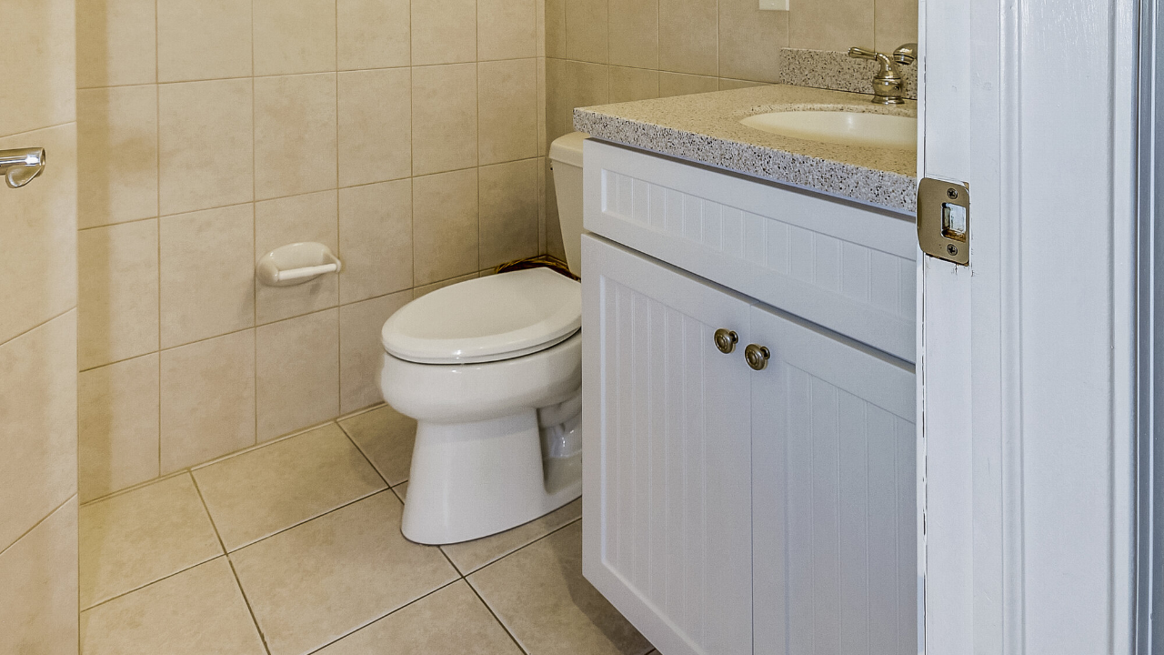

--- FILE ---
content_type: text/html; charset=UTF-8
request_url: https://fusion.realtourvision.com/media.php?tourid=634612&mediaid=15751062&p=1&z=1&a=1&s=1
body_size: 1420
content:

<!DOCTYPE html>
<html>

<head>
    <title></title>
    <meta name="viewport" content="width=device-width, initial-scale=1.0, minimum-scale=1.0, maximum-scale=1.0, viewport-fit=cover" />
    <meta name="apple-mobile-web-app-capable" content="yes" />
    <meta name="apple-mobile-web-app-status-bar-style" content="black" />
    <meta http-equiv="Content-Type" content="text/html;charset=utf-8" />
    <meta http-equiv="x-ua-compatible" content="IE=edge" />
    <style>
        html {
            height: 100%;
        }

        body {
            height: 100%;
            overflow: hidden;
            margin: 0;
            padding: 0;
            font-family: Arial, Helvetica, sans-serif;
            font-size: 16px;
            color: #FFFFFF;
            background-color: #000000;
        }
    </style>
</head>

<body>

    <script src="https://fusion.realtourvision.com//static/vendor/hls/0.14.17/hls.min.js"></script>
    <script src="/static/vendor/krpano/1.20.8/pano-build-23.js"></script>

    <div id="pano" style="width:100%;height:100%;">
        <noscript>
            <table style="width:100%;height:100%;">
                <tr style="vertical-align:middle;text-align:center;">
                    <td>ERROR:<br><br>Javascript not activated<br><br></td>
                </tr>
            </table>
        </noscript>
        <script type="text/xml" id="xmlInput">

            
            <krpano showerrors="false" debugmode="false">

        
            <display loadwhilemoving="true"/>
            <contextmenu fullscreen="false" versioninfo="false" />
            <view hlookat="0" vlookat="0.313" limitview="auto" fovmax="1" fovmin="0" fovtype="HFOV"/>
            <image type="CYLINDER" hfov="1.00">
                <cylinder url="https://assets-cdn.eyewai.com/tours/634612/images/resized/0_1609118268.3891_634612.jpg?cors=1" />
            </image>
            <events onloadcomplete="onload();" />
        
            <area mode="align"
                align="center"
                x="0"
                y="0"
                width="100%"
                height="100%"
            />
        
                    <action name="onload">
                        set(hfrom, 0);
                        set(vfrom, 0.313);
                        set(panSpeed, 45);
                        set(hto, 0);
                        set(vto, -0.313);
                        sub(htotalPan, get(hto), get(hfrom));
                        sub(vtotalPan, get(vto), get(vfrom));
                        start();
                    </action>

                    <action name="start">
                        set(currentX, get(view.hlookat));
                        set(currentY, get(view.vlookat));
                        roundval(currentX, 2);
                        roundval(currentY, 2);
                        
                        sub(newpanH, get(hto), get(currentX));
                        mul(newtimeH, get(panSpeed), get(newpanH));
                        div(newtimeH, get(htotalPan));
                        roundval(newtime, 2);
                        lookto(get(hto), get(vto), get(view.fov), tween(linear, get(panSpeed)), true, true, onfinish());
                    </action>

                    <action name="onfinish">

                        set(oldhfrom, get(hfrom));                        
                        set(oldvfrom, get(vfrom));    
                        set(hfrom, get(hto));
                        set(hto, get(oldhfrom));
                        set(vfrom, get(vto));
                        set(vto, get(oldvfrom));

                        start();
                    </action>
                
            </krpano>
        
        </script>
        <script>
            embedpano({
                xml: null,
                target: "pano",
                html5: "auto",
                mobilescale: 1.0,
                passQueryParameters: true,
                id: 'panoObject',
                consolelog:true,
                onready: function() {
                    var xml = document.getElementById('xmlInput').innerHTML;
                    panoObject.call('loadxml(' + xml + ');');
                }
            });
        </script>
    </div>

</body>

</html>

--- FILE ---
content_type: text/javascript
request_url: https://fusion.realtourvision.com/static/vendor/krpano/1.20.8/pano-build-23.js
body_size: 164420
content:
/*
	krpano Embedding Script
	krpano 1.20.8 (build 2020-09-15)
*/
function embedpano(e){function ht(e){return(""+e).toLowerCase()}function pt(e,t){return e[g](t)>=0}function dt(){var t,r,i,s,o,u,a,f,l,c=n.location;c=c.search;if(c){t=".html5.flash.wmode.mobilescale.fakedevice.webxr.",r=c[$](1)[R]("&");for(i=0;i<r[B];i++){s=r[i],o=s[g]("="),o==-1&&(o=s[B]),u=s[$](0,o),a=ht(u),f=s[$](o+1),l=a.charCodeAt(0);if(l<=32||l>=48&&l<=57)continue;t[g]("."+a+".")>=0?e[a]=f:a[A](0,9)=="initvars."?(e[H]||(e[H]={}),e[H][u[A](9)]=f):d(u,f)}}}function vt(){function k(){var e,n,i,s,o,u,a;if(t.plugins){e=t.plugins["Shockwave Flash"];if(typeof e=="object"){n=e.description;if(n){i=y,t[X]&&(s=t[X]["application/x-shockwave-flash"],s&&(s.enabledPlugin||(i=m)));if(i){o=n[R](" ");for(u=0;u<o[B];++u){a=parseFloat(o[u]);if(isNaN(a))continue;return a}}}}}if(r[ot])try{e=new ActiveXObject("ShockwaveFlash.ShockwaveFlash");if(e){n=e.GetVariable("$version");if(n)return parseFloat(n[R](" ")[1][R](",").join("."))}}catch(f){}return 0}function L(){var e,t,i=m,s=n[tt]("div");for(e=0;e<5;e++)if(typeof s.style[["p","msP","MozP","WebkitP","OP"][e]+"erspective"]!=J){i=y,e==3&&r.matchMedia&&(t=r.matchMedia("(-webkit-transform-3d)"),t&&(i=t.matches==y));break}return i}function O(e){var t,r,i,s,o,u,a,f={};f[E]=e;if(krpanoJS.haveWebGL==y)return y;try{t=n[tt]("canvas");for(r=0;r<4;r++){i=t.getContext([U,"experimental-webgl","moz-webgl","webkit-3d"][r],f);if(i)return krpanoJS.haveWebGL=y,s=""+i[ut](i.VERSION),o=i.getExtension("WEBGL_debug_renderer_info"),o&&(u=i[ut](o.UNMASKED_RENDERER_WEBGL),u&&(s+=" "+u)),krpanoJS.infoWebGL=s,a=i.getExtension("WEBGL_lose_context"),a&&a.loseContext(),i=T,y}}catch(l){}return m}var l,c,h,d,v,b,w,S,x,N,C;if(s>0)return;l=m,c=m,h=m,d=e[P]&&e[P][E]!==undefined?e[P][E]:m,c=O(d);if(p("iphone|ipad|ipod")&&i[g]("opera mini")<0)a=f=y,l=y;else{o=k(),o>=10.1&&(u=y),l=L(),v=ht(t.platform),b=0,w=0,S=0,x=i[g]("firefox/"),x<0&&(x=i[g]("gecko/")),x>=0&&(b=parseInt(i[A](1+i[g]("/",x)),10)),h=!!r[st],x=i[g](st),x>0&&(S=parseInt(i[A](x+7),10),h=y),x=i[g]("edge/"),x>0&&(h=m),x=i[g](it),x>0&&(w=parseInt(i[A](x+8),10),b>=18&&(w=4)),l&&(w>0&&w<4&&(l=m),b>3&&b<18&&w>1&&(c=l=m),c||(v[g](nt)<0&&b>3&&w<1&&(l=m),h&&(l=m))),d&&!c&&u&&(l=m);if(l||c){a=y,N=i[g]("blackberry")>=0||i[g]("rim tablet")>=0||i[g]("bb10")>=0,C=(t.msMaxTouchPoints|0)>1;if(w>=4||N||C)f=y}}s=1|l<<1|c<<2|h<<3}function mt(e){function v(e){function a(){r[b]?(r[b]("DOMMouseScroll",c,m),r[b]("mousewheel",c,m),n[b]("mousedown",f,m),n[b]("mouseup",l,m)):(r.opera?r.attachEvent(F,c):r[F]=n[F]=c,n.onmousedown=f,n.onmouseup=l)}function f(e){e||(e=r.event,e[C]=e[K]),u=e?e[C]:T}function l(e){var t,i,s,a,f,l,c,h;e||(e=r.event,e[C]=e[K]),t=0,i=o[B];for(t=0;t<i;t++){s=o[t];if(s){a=n[s.id];if(a&&s.needfix){f=a[N](),l=a==e[C],c=a==u,h=e.clientX>=f.left&&e.clientX<f.right&&e.clientY>=f.top&&e.clientY<f.bottom;if((l||c)&&h==m)try{a[W]&&a[W](0,"mouseUp")}catch(p){}}}}return y}function c(t){var i,u,a,f,l,c;t||(t=r.event,t[C]=t[K]),i=0,u=m,t.wheelDelta?(i=t.wheelDelta/120,r.opera&&s&&(i/=4/3)):t.detail&&(i=-t.detail,s==m&&(i/=3));if(i){a=0,f=o[B];for(a=0;a<f;a++){l=o[a];if(l){c=n[l.id];if(c&&c==t[C]){try{c.jswheel?c.jswheel(i):c[x]?c[x](i):c[_]&&(c[_](),c[x]&&c[x](i))}catch(h){}u=y;break}}}}e[Z]==m&&(u=m);if(u)return t[at]&&t[at](),t[lt]&&t[lt](),t.cancelBubble=y,t.cancel=y,n[b]||(t.returnValue=m),m}var i,s=ht(t.appVersion)[g](nt)>=0,o=r._krpMW,u=T;o||(o=r._krpMW=new Array,a()),i=e[S],o.push({id:e.id,needfix:s||!!r[st]||i=="opaque"||i=="transparent"})}var i,s,o,u,a,f,l=encodeURIComponent,c="",h=e[Q],p=e[G],d=e.id;for(;;){s=n[k](d);if(!s)break;d+=String.fromCharCode(48+Math.floor(9*Math.random())),e.id=d}e[S]&&(p[S]=e[S]),e[O]&&(p[O]=e[O]),e[V]!==undefined&&(h[V]=e[V]),e[S]=ht(p[S]),p.allowfullscreen="true",p.allowscriptaccess="always",i="browser.",c=i+"useragent="+l(t.userAgent)+"&"+i+"location="+l(r.location.href);for(i in h)c+="&"+l(i)+"="+l(h[i]);i=H,h=e[i];if(h){c+="&"+i+"=";for(i in h)c+="%26"+l(escape(i))+"="+l(escape(h[i]))}p.flashvars=c,e[D]&&(p.base=e[D]),o="",u=' id="'+d+'" width="'+e.width+'" height="'+e.height+'" style="outline:none;" ',a="_krpcb_"+d,!e[z]||(r[a]=function(){try{delete r[a]}catch(t){r[a]=T}e[z](n[k](d))});if(t.plugins&&t[X]&&!r[ot]){o='<embed name="'+d+'"'+u+'type="application/x-shockwave-flash" src="'+e.swf+'" ';for(i in p)o+=i+'="'+p[i]+'" ';o+=" />"}else{o="<object"+u+'classid="clsid:D27CDB6E-AE6D-11cf-96B8-444553540000"><param name="movie" value="'+e.swf+'" />';for(i in p)o+='<param name="'+i+'" value="'+p[i]+'" />';o+="</object>"}e[w].innerHTML=o,e[ct]===y&&(f=n[k](d),f&&f[ct]()),v(e)}function gt(e){krpanoJS&&typeof krpanoJS.embedpano!==J?krpanoJS.embedpano(e):e[L]("krpano HTML5 Viewer not available!")}function yt(n,r){var u,a,f,l;n==1?(o>=11.4&&(u=y,ht(t.platform)[g](nt)>=0&&ht(t.vendor)[g]("apple")>=0&&(a=i[g]("webkit/"),a>0&&(a=parseFloat(i[A](a+7)),!isNaN(a)&&a>0&&a<534&&(u=m))),u&&(e[S]==T&&!e[G][S]?e[S]=s&8?"window":"direct":(f=(""+e[S])[g]("-flash"),f>0&&(e[S]=e[S][A](0,f))))),mt(e)):n==2?gt(e):(l="",r<2&&(l+="Adobe Flashplayer"),r==0&&(l+=" or<br/>"),r!=1&&(l+="HTML5 Browser with WebGL ",pt(ht(e.html5),U)||(l+="or CSS3D "),l+="support"),l+=" required!",e[L](l))}function bt(){var t='Loading local files from <span style="border:1px solid gray;border-radius:3px;padding:0px 3px;">file://</span> urls is not possible due browser security restrictions!<br><br>Either change the <a href="https://krpano.com/docu/localusage/#changebrowsersettings" style="color:#FFF;background:#000;">browser settings</a> to allow local-file-access,<br>or use a localhost server like the <a href="https://krpano.com/tools/testingserver/#top" style="color:#FFF;background:#000;">krpano Testing Server</a>.<br><br><a href="https://krpano.com/docu/localusage/#top" style="color:#AAA;font-style:italic;text-decoration:none;">More information...</a>';e[L](t)}function wt(e,t,n){var r;try{r=new XMLHttpRequest,r.responseType="text",r.open("GET",e,y),r.onreadystatechange=function(){var e;r.readyState===4&&(e=r.status,e==0&&r.responseText||e==200?t():n())},r.send(T)}catch(i){n()}}var t,n,r,i,s,o,u,a,f,l,c,h,p,d,v,m=!1,g="indexOf",y=!0,b="addEventListener",w="targetelement",E="failIfMajorPerformanceCaveat",S="wmode",x="externalMouseEvent",T=null,N="getBoundingClientRect",C="target",k="getElementById",L="onerror",A="slice",O="bgcolor",M="localfallback",_="enable_mousewheel_js_bugfix",D="flashbasepath",P="webglsettings",H="initvars",B="length",j="capturetouch",F="onmousewheel",I="basepath",q="fallback",R="split",U="webgl",z="onready",W="externalMouseEvent2",X="mimeTypes",V="xml",$="substring",J="undefined",K="srcElement",Q="vars",G="params",Y="consolelog",Z="mwheel",et="flash",tt="createElement",nt="mac",rt="never",it="android",st="chrome",ot="ActiveXObject",ut="getParameter",at="stopPropagation",ft="only",lt="preventDefault",ct="focus";t=navigator,n=document,r=window,i=ht(t.userAgent),s=0,o=0,u=m,a=m,f=y,e||(e={}),l=e.passQueryParameters===y,e.swf||(e.swf="krpano.swf"),e[V]===undefined&&(e[V]=e.swf[R](".swf").join(".xml")),e.id||(e.id="krpanoSWFObject"),e.width||(e.width="100%"),e.height||(e.height="100%"),e[O]||(e[O]="#000000"),e[S]||(e[S]=T),e[C]||(e[C]=T),e.html5||(e.html5="auto"),e[et]||(e[et]=T),e[Z]===undefined&&(e[Z]=y),e[j]===undefined&&(e[j]=y),e[Q]||(e[Q]={}),e[G]||(e[G]={}),e[z]||(e[z]=T),e.mobilescale||(e.mobilescale=1),e.fakedevice||(e.fakedevice=T),e[M]||(e[M]="http://localhost:8090"),e.webxr===undefined&&(e.webxr="auto"),e[I]?e[D]=e[I]:(c="./",h=e.swf.lastIndexOf("/"),h>=0&&(c=e.swf[A](0,h+1)),e[I]=c),p=function(e){var t="all",n=["ipad","iphone","ipod",it],r,s;for(r=0;r<4;r++)i[g](n[r])>=0&&(t+="|"+n[r]);e=ht(e)[R]("|");if(e==T)return y;s=e[B];for(r=0;r<s;r++){var o=e[r];if(t[g](o)>=0)return y}return m},d=function(t,n){t=ht(t),t=="pano"||t==V?e[V]=n:e[Q][t]=n},e[L]||(e[L]=function(t){var n=e[w];n?n.innerHTML='<table style="width:100%;height:100%;color:#FFF;background:#000;"><tr style="vertical-align:middle;text-align:center;"><td>ERROR:<br><br>'+t+"<br><br></td></tr></table>":alert("ERROR: "+t)}),e.showlocalaccesserror=bt,v=function(){e[w]=n[k](e[C]);if(!e[w])e[L]("No Embedding Target");else{l&&dt();if(e[ct]===undefined&&e[w][N]){var t=e[w][N]();e[ct]=t.top==0&&t.left==0&&t.right>=r.innerWidth&&t.bottom>=r.innerHeight;if(e[ct])try{top!==window&&(e[ct]=m)}catch(i){}}e[Z]==m&&(e[Q]["control.disablewheel"]=y),e[j]==m&&(e[Q]["control.capturetouch"]=m),e[Y]&&(e[Q][Y]=e[Y]),s==0&&vt();var o=ht(e.html5),f=e[et];f&&(f=ht(f),f=="prefer"?o=q:f==q?o="prefer":f==ft?o=rt:f==rt&&(o=ft));var c=0,h=0,p=a;p&&pt(o,U)&&(p=s&4),o==rt?(c=u?1:0,h=1):pt(o,ft)?(c=p?2:0,h=2):pt(o,"always")?c=h=2:o==q?c=u?1:a?2:0:c=p?2:u?1:0;if(c==2&&e[V]&&ht(location.href[A](0,7))=="file://"){var d=ht(e[M]);d=="none"?yt(c,h):wt(e[V],function(){yt(c,h)},function(){if(d==et)u?yt(1,0):bt();else if(d[g]("://")>0){var t=new Image;t[L]=bt,t.onload=function(){location.href=d+"/krpanotestingserverredirect.html?"+location.href},t.src=d+"/krpanotestingserver.png?basepath="+e[I]}else bt()})}else yt(c,h)}},v()}function removepano(e){var t,n,r,i,s=document.getElementById(e);if(s){t=window._krpMW;if(t)for(n=0;n<t.length;n++){r=t[n];if(r&&r.id===e){t.splice(n,1);break}}s.unload&&s.unload(),i=s.parentNode,i&&i.removeChild(s)}};
/*
	krpano HTML5 Viewer
	krpano 1.20.8 (build 2020-09-15)
*/
var krpanoJS={version:"1.20.8",build:"2020-09-15",embedpano:function(p){eval(function(f){var q=String.fromCharCode,n=1,k=f.length,b=null,e=null,a=0,d=0,m=0,c=0,h=0,l=0,g=0;try{q.apply(null,(new Uint8Array(4)).subarray(2))}catch(p){n=0}e=n?Uint8Array:Array;for(b=new e(4*k/5);a<k;)m=f.charCodeAt(a)-35,c=f.charCodeAt(a+1)-35,h=f.charCodeAt(a+2)-35,l=f.charCodeAt(a+3)-35,g=f.charCodeAt(a+4)-35,g=85*(85*(85*(85*(m-(56<m|0))+(c-(56<c|0)))+(h-(56<h|0)))+(l-(56<l|0)))+(g-(56<g|0)),b[d]=g>>24&255,b[d+1]=g>>
16&255,b[d+2]=g>>8&255,b[d+3]=g&255,a+=5,d+=4;e=new e(b[2]<<16|b[1]<<8|b[0]);k=8+(b[6]<<16|b[5]<<8|b[4]);a=8;for(d=0;a<k;){m=b[a++];c=m>>4;for(h=c+240;255===h;c+=h=b[a++]);for(l=a+c;a<l;)e[d++]=b[a++];if(a===k)break;g=d-(b[a++]|b[a++]<<8);c=m&15;for(h=c+240;255===h;c+=h=b[a++]);for(l=d+c+4;d<l;)e[d++]=e[g++]}b.length=0;k=e.length;if(n&&window.TextDecoder)return(new TextDecoder).decode(e);a=0;for(f="";a<k;a+=32E3)f+=q.apply(null,n?e.subarray(a,a+32E3):e.slice(a,a+32E3));return f}("hQ2SBtgV^/rd[UXFK^g(Fi/_1F09)hG-,Z(/u-@+=Kk@#CNXvJ#=0'HBQSEPB6ARFCVY):FEA_S0v>ArBt`<n8]8NJ8&-Oc0?GcK6(04K020F3FeR*qCVE0JH*JdM#&HsG>>-;tCO,xH-GinW7BJVu7'Sul5g+qQ.)0?F#<b*CFiT9NB>,M'6[UGu6[hcO4FK#I3.am>Cm*=lEk9MvHF,dK6F&]*BW=6(#<Vx$0n>($BQmUlBS]e/06[Y)(l;jq(lW&t(la,u8UaLK6-gPDB8]0d:4*(GL2JMoBSow@2[pe]%]IkfDo9S52iEK21rx1GH,+HP1P@3A-;4XI#&Za=YY8TFCjhjI0HqL963.(j2L&ihD>F6j1:TFw#=J[06[Uv26F/ci0n>(bCjkK[I&@$?%_IO<3IX/YEdlsI0p'>[H*JL)Ge1]s5YSs/1OV?B6F&]h1O2)e%r^::#;:8BDn1@A6]wu</93/S3`X_eH?<`N1:RguqJ#:UBR)=c13=_l.#C+&/91xxB=N??/T)rN##,A,fwn/Z/:ThLHwTlVEk^ql$7Gpd/93/R0n>1^0n>(U#@)G'#4mZKBtB)$1:&RF&Pax6AljD]#>mUJqJ,1PCm(I%Gdd7CCNV`NJs)3Y#0_PC2MYc-CPQ.v8?vI4A2t[_BQYj;DcLr_?r`poBA3M`->n;7FhuxqFDb7.6cnvjCV+2)I#E042MbMDJ$F(:FMMrCCOIC`Do9JpI[bs$rFrD<#ZJ39-B`pK#6/l%1P_/)6d)$S2dKdp3)gmq3aH)t5&:5&4GS*60k=Ze:J<(IBoZUqT1hGU6X0X%.(XQABX)T*6^#6Q#[L2A#)kuW08CZR%3Y_Y-VPg3B5%?^H4U'd+xwO.HbnnY6d)&t#%9SV#&8SS#%L/g#?#VHXb5*29XT,[C32@C#@CUO#&JILqJ2QjY>5o[;c`ejJSmpk2hAhl#EWB=HBg:MB#v6L1OV@d#Z]H@2nFgtqJ(_c#$N'O`QG>Q0<Qn_6%M%`+%wg-/7fgkE)&@)0o%rcBu@n'-?Mal#*_O`06M#928Ef_#YcGh#1-rIB6d;$Hxlk/rc/]vB6vCi2h$Wv1kUe%0unY(1Ta<i0nu-J.%Oh7$To^LBQ][K1pkvuCU.ZrCQj>THEiM$ATS#^$/Yk#-^'ww/92x>*1oK[%XS:sGD698<D3I#/le%4?s:kMCT2a76)=Qe$[MfVUfGF/CT0J0K=:j1I'.6hajX9-BSerD-wK*cI)?&CCPR@B*,B$9#$[l70?7LgBWjis1/7qTr+j,[6]la#/93/_#=J[+1;YZ]B>7soB=`akC5F*l0D5B^;>_K1I#A%nG.rP7CUxVZCU.BqElme)*lI86#'U'9B<Yq=1/*4rDohD/FKpmM#?>SE,/vBAFiVG-Fj%_N#$3(eBo69U19s@ZB;^q,-x))S.&fV<##[6]*h(AHq.p>51q:s7B>A)NEk9JsFMK;`]PI3nDo0M.5_k)Ei618.I'%I;5^1,MHv;GX/[p8b#$Zwj#-9GiG.`Y?UfEJeD8BF[4MN>t6rh(FBQSF8%<5hC.ojBeCPdKi$ZA1eL/CC+3-BFF$h`<0BW3G:E4^j*&PQPd2mS6l>>P</V+_n1#:rER6>f?%/@^ff-wQs'&PP1#HABnO*Onl.tA:(vIVqZg2iEvN4bp,I0n%Tj2KcTx$.&di2evdS>J+r$%Wl%Lluc0(/pE1lT2C2k3.Ws>0mAOW#%T^-##,M0&:bxSB8J?v/leFI3c]S02/WCxrGc:i7'/]$GeCll-wK6n#&I`4'ik@00tN0^-w6ar#'=@h>?)Db:/(uk%t_k_2,32?H+eL212]If12_<v='#B:C172#/T)rk.&TJ6&PPO2HDs+$#EN**HDu@X)5f-O.>U)w##H1@-^1*###h%U)l#Ae%)<'cB35.QBIt9`&:$'o2Kih,HF,<KFiru0/q)8mB6>lf4FBi+(SAgR8@<&^I*)J1B5.X`7;bQ>2McUB/^'Z`$]_$_6$**P.<GPu((LOP*Ox7:(3JiM7W'E&1(=B2/v;w.0?>i[#$k5o##Dw;=06ASFi&Ms%=oY&C4H@jFAsw4txJ6S3fTV_CN:c`4d2D;7<Dth/A>PE3Hxue-v:J^Do:,(Ek^G(FKKDq-YvPjF0Tf4FKpDl-GXPGBX)3gFDQ0=HF+h,FDPC*G-l]kCVXYu-Q<:VB<QEmG]oXW12Sbv5^'u@,F^*Q-vL67&Ihn^1:'-$1:TK)6%,A8=F<8vBSWvw5.N5^92/gI-wTBW15>lW6$um57<E4f&%=^[08:nj1faG:0nuL*2Mv)x%pF-OGBGIW6b84q+xrvU##?%HrGCq[2hB1m08FD2DL#m[2Md4#/?Knr8@U4a7?eoI5f/=k3`VjU1:]kq&I_@G6*j`l0nv-2-vDwi96=w:B@['?CNt[R#%)1x##Olq/Sv]'%svn,APPLoB8^aV#-;q^GfS=C,uo>Y%%VI(-vM-*#d)1M/qpgN#/+jcJ$F$A0Cg102Muqb#(L^A09HQVK9w$Z78,rcCW/G?#MX%/J$*`%Ge'D9'23hf?[<pK/93qXLrx/IGfx10IR46G8lapa:9ZngBI3l4HEX;U'oZgvAZ[DH0<J5b$x)WA2p,gI1O63:,I0C7h9lOE3J0J^Cjtpg>',*tWj[f019j9`BQZEj#(A:b3I2+[D6]27.#C*?#+eBX0o:`G#+K%T6](f4&SPb-&;rvc0E2#`%d@=mQrRRt#AvPdPY=dbB=MI9#)c?l7>(YE6A?p$SlMD(3JAXJ&*ct2-^)<aJw$9U#;hiZ/w-XX19jEe06iZ,=]K?7%8A1lC@`LQ@AwI8$0)DBK#iV5$^GR3B8e=,6t9XS$#FeOCh._@t&pJc#@0#g'ioC9,-u*Wg6B-06^#HDEe'$v3ei?=LNuJ93fBM^D0H+e>YfrC1r[uUDHn3WBbFe.19NeT7pq+B##b&V*Ne@q&#gf`-[iqt#DWXl`c?/WD2EPO@DZ<8qIm-FK1mJK&=nHb/8dYK#-95rC34*C-rlc<B;m%S-[[A.Eg#(T1q_d=(0Ua>#%VRO##5oH33lWY93X*e6c&1eKtNrY@DZ<)E`IK[qK%SV#&nDR%9E]_$Z0@>c=rvh(/7f4#:TXg1:7:'BUAvs%[gJ;6$ug31O2'7J[7MP@@8Wx@uxmfED/jfF,=Qo$%?*+06IGv/x='jBk(]20nuUi9iZ.SB2:D$6bQ/g#-%jr2j0]rPYk,c/?pkxfthn)<laLqCVFp>/wf2X#c(nSEmaZ/#(0wjD3>91%88L4DofYD-dh[D##Gi6#A=,606J`3/w[XT19lRvB<mZxElGk-'n4]e(fj;.06]V)-EUelCVOr:lw6#s5dlj4PdZR8<QKQxBAadhK#g+L*)$CT#=S[*B6]Te.(F3/B=N#sFiD:n#+Ra+Cm)]K##pJD#(6T1-bHNO##'DO$pSU-GdaBQ1;]mVgPW4U0mA,OH#.B?H>J7H(9i.S#M9'72JlWA#+gG7D5g[T#@2.t'YJ]'/um_+5Z[sV>HK@+X%uKu6c)/a2j0^7%op$x/94?f#*g0qX]iqFFgpJD(JI)KI'%Eu%[/soK85kv$>q,bB8-Cms`,i/-w7WW'ijnV2gsYv>YHv)/@&om$9/#jLfJrXCwD'#:V_P_/x<?c-bEfX-Ep++(6a7R/95g83P^=CF]Il6HEi=5-wKKM#>uVp$VXp2#ig]nBM=]VBuJ9.Do:)+dVc-T#A,FZ#)d_*A)REW8>h:56h4V`QV7po#Zs:`FLM6W=%jYU%8?r0#I4AH15Q*jCjs<S&53I:$B5%KI#2LV$W]9Y(s@;(=2I1RENR`v(QD?xHBE6mFiTxe#>TjtB>/)mBXiW.&6r95##/<*-w7S@#Z3gl*ODo^*j*@]$hRl16b@)^B6#A%(JeuD$0MJQD2D]w$@F[`61uP05^.6C8w(7Z/oY0R3dvn94Avj>1g7A95)DG7mV&I_02sC=ENLl$%8K2s$&AS-4*;mf$$?DhEdiP'D06$.F*MAQ;h<O*$Z.Gg02W>/02YQe6c$?o02W@w02Xk06c+XQ#=Sd1DKQ,?F*LEx&5ksb(9Wn4)oFb-(nvh[P*./B/w6OOBRBs%F*.Y(DKQ,?BW#^x$VUf/'n0[f#%ww@02Z#l6arvQ02Wf'02XtYCVV9((j*v=$Vi>TE`Hto$W'p.3//ju.8_8d##-4I-*q0H###o>)R2V>WeGuVI<$ZeD5V8L$>X?R$<@lXs`Q;90?7b%$;<pn-?VO]#-`=K@v4WY3`sP<-wK,h$<wWt$>kFB9M@Ht/@4GE(U40J4./7JmVN&I06fY<0?6[l$c?=N<`tnT<`sh'K1m?/$;=p4%Px<(DNc*I2j/ic(2fM*#>,d3@?OpKJYsTR),6dO-^(TMB6?GU-g#9$D0h6;/PH54#+nHY08=+p(g3x3$+_,)D2CvW$Wxtr0Ld&1@C0?7#*:.=DNP*8SlL0TCJ6t?0uBi_#Z4Z,#F>Tv>YY>I#>[vx#9*YW;G7@$;,ILh#)@AhF.*8B9j2Fp$YCR&5r;x?(hAugB80d2#IbcC;d+heC[2O>k@p]l#$FH'%LjuS]QreS/8dob)6#_E6dXW]*bX2x'20jm$AALV#a0bX6,HkA@=2@j6bBqSA'$Z:]?e<rFDQ,Q.)^vBY>vhgCF9G;??Bi7I&CWo#%1F)&59jL8s5^uCU+IT8PpUC##GA6$/mi0.p@%Bn8=9;$W-(w1l@4<'94Mp6,M/Z*/>#8$^ck3(KUVs$X[@N&W:i?DGhkP#E&XwF:AUhHr[SM-w7]>)-8JDJT`E,/?L@v'4>Z4#'ORC6st]E%U<Rn$s6`/(9OTO'r#GE(q-MD-*9nQ%UWYB&Slgr&TVNsB80sL6,3iA$swOBu>Z+xW)5CbK#lp?#tK;B]5b)F=B,n$#%%P##>ZtU(k29N$W.IH:K7Fe##V(2$C)?xCm;li`-J>/CD$]RO%qr>BCHeC)c_L8+&Rs/#_vdS7A)'@0K&wV19k'jB67^u##e9]*PRlbsDQ;%/93.s6Gf-$C3kF*BYf?%Fh,G0]QU`N6Gip%G&8qgHwIm<L1'L[@;]K*8>/P$12^[_9Ue5].&0)0<0_3p#9H=8=IW3912^RN>)d3h#)mjrI&ZhJ#':arEjhu6FhL(K(4KCj7_+MjDO2A@#fl6$H#c7VCVWpfF0TZ0H??3-B>AQ:J[g-@##%0a#;[3tBsvKkDX7MCK?5[*2LPF.(7Ov5.`T=O##U(t$,IZu6Hq$LdX&<IB<ZGa(Pwvh$IT'Z@BOX[.0qb7.#;?V22WUi'ofagBOD(V.&xcS05hGs'4`)X3:7CiBR4bBGeVY.K#g?e#-95*1:UcK78>S^FhtuZ#0x.SCUx&IDRF;q/r*fo06K@m6VJT;6VJ/4Cm&0VBR4C5B<v0tDn4?#6[^JKB=)6gD6xCx##+lt#Cwf.5vf9GFKg9$Gf]1@qfC<eBR4+,DnO>J.(Ek(HGFIA.#28g:.xK32he</'if`(##Pr8#Q#856[CVTBR4I/CV3]O)MvX@lB`3qJ%0'TBR4-xBu%`k*IL5sEr9KP.A]/V6*;jjjD:/RJnqEu5)8NCL9aGYDogxwEnu.p'ip#e#%rQx#%M9t#%rQx#%2'q#&Ifbu[12S6*a,m6Ydp^#&H/H)c_@3###r=%2/`fD%dok)6XZV(Qog&#$r=*.C*n5HBM_WDo((ZB6oU5B=L@EH+.o;G)IQ8Fis+9CVCqjCVr?].)033H$OJGGeV.F#4,:+J?`7c2i#`pU.cX%#>D:)l,sXHC9`gG-x-'`-GOLd%8:)L>')N]4*Un3qIw>u5'8'7GHQ>E/xl`]-v=sM(Mp1=/;>@U#tA?GDo9j$Gb)1*;MdTaC:/52luLVV6Z[4YC9VEoD2($nIV_gj6#:YXI`[P+#@9H^#L>J`6vFNvBQlJ&Zw-]I.#9OkDp+_c#XJa[6*a,^H+[u>D7+8JJ],hDCVOT5CPLcQ#500FFAN/2#$c[f#tA<gFh,H%@=2@:Bu.mmFMLH@#D+VCBCm4_CPOUY*aj]R)MTfIVL<nE6*XkSC:/+h%xIk]CU%`-#Rl:V1s+%UBta3.Fi&Mu2R-]H>%.T;#uuu8'x3:p%Gi/-2UMZVCPu'-2MNtI$Ee:A/q2N9QVJ4,t^,vKac5r.cYS:Y#&JG'^M:`D08FQp&KGa3/q07)B6o_AGe1o(,GT:208F%g#&f=j:.ut^*,JEbUfG46DoeqS6W3v$Ip?>vIYgLq/Acwx+'j,/+@?@FHED(D0#B6i1;YZo07-TN3.jp>+A>+WHwU'Q#)nWHGfcc3Q?IG-IWptlJ9EYN9Q`xjA#gThI^Y%A#G61+.)Bg4&TJxA.9:G^El>d*3IY:C#GDT9(JFj3,%3NC#2D;f@=2@II&Aj/#$jsq#2Crp@v2r*I&A^3#$apk#$asl#$avm#$b&o#$b)p#$b,q#$k6H##-OM(O[d:(O[g;AUQDE6[X/v#'+bv3b;hc&3U,MC3XsW9R(g:G_)Q0J9Z0hJ`hBCB?_F'CPROG-b#Ph#&Ru;ND(M362U`0Efga[-c2>*#&S%=RS4n=6/immI>?*O.$?[h#&][NW(]DZ61=m%8;F'G.)oAA#%D^S#(&`MX%WP.SP0?+2WFeRCvYM3D;uV4EpR.92WFeRF5n7;DW:`6C?#;22WFeS2WFee2MXFx$.Ap`SP0b7'57L+#(Be6A(CXMB;[JoP=x<T@=DMI#**,x3N83G8?H*VA)[KYB;[VsT1iSa@=ifY#**,x4gP&W8?H*ZA*t>gB;[cwX%X):$rqe+#$cSE##D@)(9IeE$2kk=B2S`8^1aeJ$rqe;#$cSE##l>%&$@3_a(V>/Bb4Wc19xDo-[9;8#&Pq2]4f'#F8Gsb1:4,e-[92)#&Pq=X@tem9_`u/1;pfh-wTf*#&Yv_SP15_JDU?S1;JsS-wTbo#(.vE6]PPf1;TPf2mS@*j(dUo9p4%I#X/?J@v5/XCNkpSEe(31I<S278?)`c#.vFv0v5?[0qkGa0q=*:Dc^f+G'7JOHZk(V;Ke;=9n1X(#X&730XE:U0X*()0YT'20YKQk3):^`Ha$tn6'ta>(5Hk4)1xD`'YFEl41lPu-%_)>#AZ9@##>lqFxaO4Fxb*<2SB)r_J,g5GYA-a5J@,%2171'##-c/2p#Dw-x*lt#&d5UHrY36HrY682,4[h#>?4wIS9gh3mD#',Cu)C%D3_,CSLsG(l>[n(lGbo(lPhp(lctr(lm$s#*g7+9PkjIIVg.%G]nLf+AT580X3.V0XE:R0XMU#]<8>S0vPQ^0up-O(g&MP0X<4W0Y&_X0Z,vFt%O-St%O-Mt%NPh#?FAw,(W9h,`AQk(lcFa(llLb.=Epr#?FDx,)&Tm07>OM##iL8%wf>SHwYn1HwYn1HwYn1I*s+5I*s+5I*s+5I*s+5I*s+5I*s+#IoTpx#@9*@#>TxZ)8`,6)8`,6)8`,6)8`,6(q/Nv(q/Nv(q/Nv#Y5&68,*+$:]Xt,=oj#6C.JGC8dJh-;#_QEDQU9M)7TQM)4US1)4h`3.BR)_#wh8Y#&?+[$',-@#TvEeCNj@'Ee(H8I<T3F$6VWgBQn%$F*CQ99Qtxk$6VWgCk/I(DKg$4IWp<G$9fHZ0XE:)0X*(00YT'N0YQCKmAnF00qX</0tlABI<TK1$+sWYBQn(%F(,-19Qu:V$+sWYCk/L)DIW[-IWpT4$+sWYD0JU*C1@7GG^wrVGM**q#+I*W0rBg60t+p<I<SDuPuv@v0Wmr,0Y&$((6TM<$Jch,<H`v.=*A7u#$dCo##LLiG+0uu0rBg.*`[-i*`Zi-$$9wv+(PLK%::fp##5M/#,VYn2h@$2CNb0ACNb<ECNw+9/='iC-?DPf78+B0%SR0v/7V>.##/p;)hvO+&68e9QrRf&#&AJe##vPU6VILh#%^KT#%Ma&##DON.&Sll#wpQ]#uuo9)o?;`BRF*>6bA20%SR45#a^0p&53]K:JNWv6bIi;(P)pt(U5d$#$(`>BO:hw0p9_l#$k5x#$uoA#>>M/(q;Lr3-RO+@S@Ao&PNiPa(_5C#%M-..UmuZ%UCUm#&cw'JlQ1U#&cw'ED-EK#&m'(?r_VA#%K-x-*UCa/w-]=9j)J:9j)J:9j)J:9j)J:Hs1NkHs1NkHs1Hib]O[j6b1a@)6f9l#@.IKIU*(nGoC=*B>OhpB>Oi>;iog.$XR8h$XR8h$Vg`m,-?#r#&+'K:.v_k:.v:a:.u^8$Vhi7,-?#r#&4-L:J<Bw2O4>H,?#9(.TI/+-<1(d#$B`d,CaHm-%Nq@$?LL-K2'1:BSU,c1U&@16*WS='$bx/H#wSL6*:^$2SWuI'MJ[.)eY45%::k%#E38JCO';n#H7anCk'9AI81Ek:/)A;:/(cY#>vtR+FurE(lb;@)202;$w2Jl5BHn/$s%DO$s$i+##glP)i0DB%Hg-Dm:`Gl#v/$Y5eEPgno=;.[;dC<#$ce/-k;2SC3`ht06U6YC30GwEd`;gBQe:=BPwmmCj9;x8Zn]LfplMXEdv)KCk9KDCk-4jLTW1aEdv#K1^[a*0WqeH7t8?rC2b0REdv&MC2b0)C3D@M(Vi]0$lOu[19swS]lNG.#%`8u#$cXX#A5Y[#%`9w#@Ct=##(r$7X8HuCs-1@19sCE]lG2?1U;X:.^$Y2#$umH##8KA$rhSoCNV`R@SD?g08D6J6b/ff##Iar(q7XX#2gN35_b]W(q4QV#^U#aCZcl<5]0r%2+x.G$WPZ2)R&('.<pHB,YVja-AQ57,)f[?BR$CX(3oP<#;-$iZ:v4QfP-Xm.81,(#@(oG/mt9$&]]9fD2A=bD07rUgM(5<0X*.L0XsUK19j=F0jf:CC3V>N>>9(L0XE=C0X.Q]7t8EtCN'9SF*;2OCN'9&CNgSYVn%Yd0ta@L0Y&am#_q6:F'AXwCNrGI0X3.B+A;f9#CU6<F'8SHCNt<AF*K:V19Rvh26_Z-$]_9n20>e#q.^bcBQf6GDKgaH;h)d.DKaBm][*dv0Z,K?0Y&[J>>?ApEb8[W06Th>/qSqU-['*7#+p@XF*VS6#-TVq0Z,EX/50$X0Z,KZ+%w9^r+Lk&#(1':;nZO2+&#V20tjFC3(v'H1U@Ko%V>dVrc.T<3_Eb_4$ak`4@&ta4[B'b4w^0QW)bPFW)bSGW)bSGW)bSGW)bSGW)bSGW)bSGW)jD.9QlN2;hE]BIWfG>J9GUZG_4.ZH?O=b9Ql*&GB[oWIWg_dH]l(8#&Pt>1/&7L/5.1?EdM/+0vG>A-[BNY#+]GSI<Kq`#<WNj0UXG^0Y&[W1Uoqb0YT-e0Y&[V0u8_+0YK$26YmbKDKwe:-F>@T#&JO</5.270me8?H?hj@q/#kd7v:g1G'@DKHZt(T;Kmd,:%/7d6^F=+C@MCP2h@B;Ga=lE22t/wom?q'1F<9?0,=P6D0b^9Qb89o0X<1P0t7N[G*4>k0YK'NYY5X^1JCa+@v2VS/PJFH0XE9c#(94$BfKI$F*RcW0t2xC1JC&o@v2UM#ChBAF0#ABCk&O,BS$7h1JAr81O/u:G_0:Y3jP9h%opj^@v2V^BiSMr#CU6=89OvKCTIPPIBNWjCYSpk4K1Jr8?W#1Eeo'nBiSM_#(93xEtVidCYSpk4gLSsEo15+IL,wjIL,wjC[rLAF$^lGCYSpZ5,h^B%onRwBiT,34A6@:BiT,O0ME).drP+cBiT56BiT].2Qw0e/ldlua(UdUC.p5iC.p5Pa(Upe1f]L>ol9Y9aCq?G#$l_V#$k`:#$l`:#%2<7###f@(n>;1(OoDJ2p[>`5#)_*CfPGiCfPGi8l^jB8l^pD4xmQKb@pOQ0X<:M3`V9@0XS^#(UReX(VkWe$@2]g4:V@L9Ql%'#[M(,#$lr,#$lq`#$mKp#*X:b0TD?'0;a7J$#D6BRSP&_J):@o1s`Vl1sMPm0YebI0t3#r#CS,<0PCaMC3l/H#$t$*#$t0.#$b00#$mOs#$t'+#$t3/#'2MV2I7KH%SwRK5wkV+I7tdJVI'l_##51^#[;RX&p2F7#'(?1np0iN##Z(g#?;;m##d+gf4h//#%VH#2j`=&Crd'U#0fC/B=MZtD2[uB-Gi7#1.22^I_*`5B>A6'0nvKG4as31)GCw42+x98#BFRnF&ahbV/$eWTOxiNGvR`T7BS]Z&n6Qk6*i][6%J6G.Wg.b)W3*Z0nY`.2L&_#)H%/N$0a.3(JFs1)G_sK7<LYN;+r7$1f]F[##eF45_lr$$#'BR8l^YA08;&_)1=8D$#KZL4]Pxq*)g%6/x,52#[ChR4)SWDgn<`Y,Ykrh>-V;G@t+p8)R1cs#GaJKeT-Uw5w[tG5vimK(9<XW#HgAt/wSWs@tDGA/RWxJ2H+.,<M*jSB=Kh'#-o5uC5FWwQ?aN'*b'iPASus%DJhre#)6[?07EoH=bh?WsD6tUJZr;M6*2d27xa/(G.VJ0H=Suo6)%fSB6oO=),)_80@q24-,PRD#A[p4##vShO]?l3O]?b'4(^(p8lgAG#>KcsAvgnnEmC-@-9VUJ1rwVI8&05kDmx6.CNLd9Do'V21G'fS=A83kEmDl4FKo&XFLvG*.#((#/w-bR##18((kHHn#@oe>06JiA#0i57Gf7c+-wRUQ#dfrO4]Ppk#$X)l&R?v_,@MeP##,V35'CJK+d$m9iFwHDGHO*S1rn>@F00Q.Dp=3A'MJMj+aAqE&PTwUCk9QY1l@-kBQx/w#(01X0lC>xIr8V[EfxnpAS)pT%C'jgGdcs%Dn)Ba2L/cs2hJld/r#=R$SdM9FEDV]Cqf?$CW0l<&54e42h#[b$D.?&->X=8R7ob?6a`DWI'Z_sVi]t:Jpl[nC:exF4^Zjlq0LLs/pG@JHFv:r28bXd1sD,*FiVLF3.*E;28==N-wQrD#)=X_DKGoc-VXYx,wDBp#nVG[-;4Ex,>9Ij(:?>1^87aDBYSK*Hcb3?+xrx2-#m)*'ihR3FiA2gW3Bw]G.:v06`Q,e#>d1@4a2Hvo4XtlDH[%nDS(#8G.Vkq-=(<t3b2lp.=v^S0&Qfl08i#d#&PQK&PRJeFi/dL6*uQ6r+PXX6+JVfFgpJpBuvnD61Y,86c,9r$#`pGjCoC9G-,8mHGu#i#eXV<VcR6;$rx3W<g8]t._,Y+GH5/tH*r;+EfY.MBM8tq,>Spa6>S?oFL1tk*N`oZ#Ho;j.(bA5#)b[X5x_@..^l=Q##QON89e(GK;fphB2Sl@Zwc>t;j,16/73Wr3*]3a0j-+w$*lUVOF@?S#>V=)$03(1WdUY.Bn=s6#(g7.9O@h/NDDZi6+x1>#.Oc@@<,j$0?8=(C5b781qhm:Hu*1L-^1(8K#iZN<38pIIW[*g6[qxO6'<_bCO8hh0YT#r20:X92L?k196j@JIW[*lB<43x,^#>h/>3JUG*vH`/9Gpw+)5JDDQcJ411qTv06i^U/xx63=*S`u6c`D^'s;%B(6VBv?&*ZlDPva*<eZt+1O[8Z=adB^2L4@fB#H=6HF,-C(NXig),(Uh(fgXR1sMP897JG8'moPO&ln5g08DmMJ8>3l#2B`o-;53(-;4DW#4?`h6)J.DGHNKft)S2R1X&=S;inis0n0U%7?Us2UfCp81?oks1<,oi&UQ(YUfD/P1<,oi(kMWU(WJUAB8Skm7<Cl*#2FUW/t&5JEe:#M-&k>&1s^m+VKe?PCO7JL0t2v;#<W6^1sLosJ9mHr8:#N50T[a:IWpCYIUjFoIr/P^ItFA:Ir/P<D0U8;4(3/B7q[t*6=Y7U#%&hl#(CmSJ?Jt4J9mID#)efaIw0lQ(m#x5-vq[W#$mQu#,trFJ9dJa#$dKt#,X`CIX-8_#$dKt#-1(HItHA`#&=43#aO(dIWv?-7aI(014gS5J9mO,2UVj6/93M3IRZ]1?rb&;@=2B*$;D1?.'[hd$=>uq$#F1pZ#2A37;a-4-CfLp#(C*15nwq(6VIV?.Sit+%65]_7;d11##wmnpSWq7##/'#-FIZV$W_oH$cHET.#&r`Dn3dfFDdNn#v8QN3GqCr*-3NS.4PRD>Oa,,Uhu[d6,G?lC0V'NG>&UvLJSPIZsnZL#&]%>+E]C5I8CKj&nl^X#%1oX#$l_K$=.4Z#)n/E/@,D2$a*j^C9`bb5xFM?#$Y/4#&>dq###xl=xgWd>>flAH)m&$12.J5(JG@F#&Fwh_4vbh##5M/-bGoX%8$W86bAr32ilu52ilnwBZY(Q(8BK'(qJtS$?x&'C2uZ$BuOIvCT[v,L9WAUFiVtL>EM9`s)Xrpo5gar3)%x:(5MhM$-Oo,6bA/n<k+Z52q#K3#%K3d###/>%N,Ri6(7kYJq*6s6b1$SDM`-#$tu_#1;i4D2RuB3%88[t1;sjr(VU8]M6r*@Fhlg)0l(<4?[CbuQc-lFH*MID16*S`(s@M$/qM]U#*D3+8s4Nv*5+UJ(;)#*2QqQ0/Tj+x3aZ:b#;1.bH]kJ1/r#7o217pQ1fg[$6]1lc(;5*Yq/XDT1Pq+9/tof]2L0:t1OV$>7$p<O/tof5#&YmB2c]es6[UGS6[UvR5YxiZ(U1N7#)32<Ee'6j#.@*jGds[#$$>ZI/93M,2MvbI2hR?G2L&`v>e5jN6`f4XBj5FvI>;>,(mUot6*D#>-Bimp$teA$(L9W'$;Ul0#H@dn:m.jXMfW?,%UNs,#B3J*q3II#92lt_6D/.]BSUG-#CgU;Ccw_N=)pXh1plZ3B<ZYx185rY=*f5c8vvC8Ejjvw.82G<Gf:,;[]7ZSB>A*'/q/`GoU7bXCVEa_HGOQP2KaxQ-EUbI#&Ixv*)S&;ES1?JB<ES3/x3wEpmF)f-buOW<e=ar#)m9h6`/7&lf(?JH*Lo306i8wEJoWV$=>lP#$l*o$#iGx:K%x-$<@xE$<@`WED-Ot&<9fD6(M+h3H?Hv&53J;&<'YB6)&Uj*M'$>#$M#=CrFa$CVgUG#UKWMBQ[@+/9Fl+/uDvH%jm*v3(Z8P<YcwY=/-,1/94eDJUIN<64t;r#I80qDo9S66'FHa2hJGV0f36-ep@HY*)$qk$A&9?#-:=K6`Z'.EE*'r#&d&_(JH$C13<ME08Gju=D^eIFgi*A(6b,TW1IFb7t7ec<g'V:$XPr9$=$Fv2/Q0V,>VqhB6ogi<mu]w=KS3)-cEg6#&AO3##50]%So6O4N0Ia)GCeF)GH:A0p7W<H?t]`-VQ7K6[9/F(WB3S$<eFfIYT+_$S3Kh6_p_RFiVS+Do8/c6;6sS1Pnj><I/d:0nlIW1rS'g:fVLV:fUo4#$vRu#$vRu#&]_@>uc9A#$vOt#$vOt#)wl[5^-k='t[hK(O^nw&?>f8)GCOE##,f85Jxx86reqV#$$I`#2pVu8QPx27CY'VU/;)l&ZgVxCjr;3Xce@f&P`c)-F59+'va5@BmntADQX##Fj6At#(UgOFgc[K'2/xg+&3t+B4V.%E329a#&Gk3%88M*1:o'#(<5sNL:_m^6_TIK06eKoIv/E,/xYPGGBGWDqfcf<0Z>Tb6c4cs0pwt6B8JU?3JqF_O03PUE31R>/7&<oFFbF<0vGlP2h7aV0Mgn+DohD9Gfeo)0?7kQ%vaB'6A^P`4E;eJ.9/hKHcbQ@%ouMYG'mBQB8KE?P@-lq6+_R-#v)%9)0OJ7(;#W2=*/An6[^AL2neYU,upxZFglLw(oE6_#hjaZ/lexAB6JB&r+sTaB6v&T20<Mh3-?['HZjGB6)O_b6[`%t1iQrsnW`[QFi^>P?<`PvBuo`KC2Db1*,[^=(oSq>30?A)*+8o>&p^Cs'if[J(7dxV6`7`w#2NY4H*L`jH+w_R#3.%]/uQL<97'NU27+q76_07)'nTnU#w_Z]%;[VkHreGY6[UH-APo&jFj87:IX#@7#$dFd##'x]#'Bq:97'RKW(fuQ24PIec^uV7B6o.;1O:q20PUSn*)$to*)&&]24WHN<e?Q[2L*VQ=0#mHCV6WM0nHn,$=$di#@:T=$@GC22ii`:/vF#R08i6VB8JgU7XZ`M:29m'&UR^H3/KflBmYPP96NIV4*<WW22O&A>_'-%$qP5XCqf;vCrFsCJr?+t1qr8HI'I`:DoBo;/:'%<dV6ZW98PD.'RrX;0I$hL98UBP7a/gMD3,00]lE[BH;*t716br]08FJX0Ss5O:3KWW(S,dmGer:]#)l3p6(&duqf3dmB8LT>0TejZ6*F_aBjY4<<*M6'K#k3]C3<tu6d3?<#v9]j.X5/x#x$VJ#&AQA$;DcnB3ui%IX#%,##$eU$?QGdY##.I/93XP#/hXn18YC_$A&7^^2/LH#>EgSr-dkO3/;_j6Z+$mGdcm.EjkGv3KPY:0q?$u:3Ljo06]V`IWvB,*Mt<M89nbZ=`[s)05Mk>$;bTk=f@LAOA$U[)cc1(IB=sa9>LU4-w]84$WCfD#@7CMIqN,&0q267$Ha@,Bs<c%%u6w%9'-4Z*aWg7),)jA0#kxw.#pdu##$7b[s,alD06uK0q+Q2$YQgoB6PQDFiiG2CSdci(R$@Q#crB87q#cl4gLTBB2or:JmMhW#>R'Y7X%neG&@:q3;+`'-rql(3N50TB89??Do:L)(U5>lbhH'.7<E%I3.YA%.'Wf;=*fp906hw73.lM'.&7P](W6xl=cU.J.&Mv-mCBQOJ9<<*/tAGt/u4Jn##-R[X*#u@J&HY]6]x=C#%:^2#&&=n#%^Bt#%C`R#$dGb#(gX;9jNwUIVqTi>[7?8Is6^j9kId^J8Qgk3Jgov0rq1m/962CQ$4w:/r,CG0@Bj(#xt<r<HX=*#>Z@D1SQ>g##2F.2LeHkHVl?U@of,+3EQ9.<fk7W#1PE.CqejpC7>N7eq?.,/:9R]qKhwQ/9F[S(fe2J/wJev=n_*]6_pXFB6QM<CfR*T@v5)4#7WW$6bhEhEMmE`.%<r:L2L:a-ww.q-tw%7@v4`i'QG=L15#[<%8TE#3-^YZU50rn2&dt-0NJE'$rtE&$.9#p391.00Z>QHeq<%w3)w+i(3U0r'r>JKE4Tv3F008V$t#s-+csWt-&5&x10e>##CJi(FSm=-=*f;hBv+j%Bq8wV9p6v7:6R,^7qH%b7t-8GI8UmHI8WRhFgebT$rr18L8I+l-^(b57B6W=5_^A6n<h(D<g9M*<fa;oFEq%)%'t-&E31_YK2R6IB893o6[hNi%8HuFM62#S96aw[0PUW,0l(-sG-*=/B6F5mQ^jruB?5IX6B)7SQBNovB8CEUJsL%>1:/K_#@'Lo#Ma%</xNNw;h<%i#$aW40p[dm21GC0@a)W23-[;b##f*.BRKlt;hfXXcu]`F#@)YV'MJ[6-EUac#(94XK)GqX$rr8H$rr5R$VV,M&PQ&S165XuUfiVs&PN?F$B6U-@=]fj-EUai##6%C-CJ:S#$B)U.=#n%$Z7Me<I6I4162ZI(Tx-K)1eTL#$:lA4l'R`163&T(:mA,(l-w=Hb[@817LFu0M`_P17Vn*/:Kfw%=^wl6;Rd$=?I1g3-@H5&5kh^0#(0X5D;+j3Ho>VA^?mB$ToTU0r14[#$jpx#%pLq$/IIs.s7)#.sHqK$#NIn(02$wA5*=C'29HQ8w)Qk-xis117KGREI&L,0NoUD+-gWS08DYo#$MUZK=OBR`KHU<AXEU@?vT`0&W73nZ<&jr6aj80c-*G<B>/#sFJ*Qq6Wb?B8@sviFi'ZZ@of(wG<,`d.#2<?5>D`n&xKwx8?F;b@=:,E08IDJ(2Z<?(57:*)6a[=$)7K/-%nIj0oKDC5H-)b6,@]c%^N<CD=/?H^iAP&'O4Uk4aFvWe[_s`F]shduZq>ZBs<Yp5dmJlG-,Dm?c7o^/w?iQ:3.&_&5=tx6b-p%.CUr>5+u-a@=Br0#%27%5$W-3#_@lI`c<LX32o?V#-:`7C:/3/0iaCC7ob,x#FTV?3.MmM$cHFJ,#$Cs1q(Z0Gf7](H,+@30kO3S@;[[ECT`HkH?kVEG'Rd=D6x-E#@/ps,>;jW#M0%#G-,fxFMK++4]]Y6Ap^6>B67Zi,JJ3?ID9@;1u3UP,>;.`HED55-YbI22ckwvn]'X2#Acw<Rouv67%/k7r+le[B?2dmBp#Ns1QX2H2N)(3&55?R2hea,&^8+F2he'>G>B2pC*WfOK7,VCFBJZ;'$XtCFi2G3Hc^Dw-?Unu5Z?(2#5'tUJ?:6)19XlcTS*>Y#(:<BCKUXB8W+`609?3-#-Vk]Bu#LCK9pxvBmvMN]rC(d7=J[^B:'WS5v(%6Hw'f]#$mEt5#$*87Yud0Bk(RBj*AkJFMK=A#(.mN2WXqR2e8(P:/(eot+E%[EcPM[?EoC_6+Xw<*P00n-dqeR##(Fh3g>E*7:QLV*FUN(#,PlPIC`Sv>w?8m0?Gf'#%Kgl,%GEs#v7O,<IQh70I[';(P3s:*3]@-5CPQ#DG2`0HEwTZ#v1xF7p'i-C.p>%BiSNX)9$18HF[V.Hr46a;6>+g'ixe5*fu,.)hDgr%vC:hBSx:X6o/4V1<qQ&2hB+p8P^IF,Yp7]I;CTo3.Z-v02*bN1ADnpCNrXn2K_I5CNP2QAprX;K696O#Y`+b&1[bc4/kZ^1H5DA'lII,#[M-6$=GsQ,v,Xk(78$G9>4Vi5&:@4-;5#QTMZ9E<EBBO##[hT6*EAb7VaCP$XnRT;.F9G2f+7M$;=K+$G@ZX'X&x#@B1g73.Wv?@v)noBnV`*-v:)mATTrq5CZn_fvr6V/vqCZ3J'8D0t.[%Ave><2i<Yr#$jss#(/7i4BVZ#4(]J.3+a/+4^reE3J05J06fXuo89AgB=x;V3f&p;@sw$#<f)pf06R#:8%t8w/q1GF?)M%^3f^SR0<$CPYciv:[UG8hFi)J;HEhx`4&#_%$?8(oQYdr##wr&f78<2U$u''@CgV`12YnQg6dXV0<3LwZ2LINC6_JqJ0?*xl5(Y`G@sv48JZY>_=2-fC2h?wC#+&Md5^&30253@-B>@rl#/#$'BY]Z'CP,Yp5E7]80?;4Dq/5RU0?7n];QiLqFKpp#B=rg-Ejhv';*>$+Buf/oFGlBxCW's4Crj$Z2+^vuCriEa#@i;%#';xT'MJfw@<,(pAmAg[$vIQ.+(d2%]YV6>CPei;q09/^6_;,4BQua'7ww;Z<0JGP12]:h6+A=q8TH/)C`I(j:eZVD-v:)^C3poqqIw/d-AZaaB=MdF/w9?7Ek-Nf#?Cj+0mAG+2.moqhQ#3e/w@Kf1f]L/'s4@40t>'P##6=F*IAv6#=]^ECQ&*p%Hh*50?Ix$QGY,'JXq8#/=l=A7sgss/m`nbISOn=FiD;,HcLS*07R:O@UVb.%qX+g#[B`m$B8d@D3#F#8Y0M,HF*va_/vYn6_IkX?Z6*4&P^ZBG-*4D8s6vAJ7R'S1PpV/6x$W50t<eT(JNfSC9B/%1OUt014:kDHtQg32he).,wjZb#&HAR4]R]i3/8Y]L3uG8H?Wfc<?+K_HAQ*w<37bbTj6Kf1Ta*l2MvU@2JcV']5Vt)B8Sn25e<MOB6vD%0#0Wc1Ta3S#&JCJ>FGP/#%K3]#-:S31Or'i&R,tw7Su@qJNG)]lGJC1$=.wM%<3gA(JFjS#&AOn$WRumMGXL&'ZDfb6wC/ZB>e6/9R&@P@p*/H-sV$m#+,F,Ba/?UI`>ur8$,qZ:9>qm:Jr2b/5Bug(ruvO*KIX<qIp,>F00/u6,YCiHcX[EF>*^%?Bl:k8B?1K6^#0%2iEm=K#gX43cKupJs_m:ATT]e4G#DB0=sE]<-2,D$n%jPK*j0`2JlV$Q*18[#(@xR6,N]<G[CI:/w-cHB<NY4-`1siCA1)$6W->'2i69f#&Z-CmAn_O2T5We8&wC4850+[#go_N2TRd,363m+50,G+4Fx]Zb2gtd2pnj,430,(92,D$K*MX?Jqj#j#%BB/###P2>_fBX2i&io$dN+F2i<Z4KM2]n2r7oBMcF1U)c_:j#$ajf##9lU-%L]Q$#D>ZMcFDM#>WgR(sl*1=HG]'1;-=iVoF`)FMDD,CTilP&9'e[%X([]Eld1NEE<kh]P3(6&qxaAF?^fKGKLm+1lesR0IehaEk^g2IaQok$Z%99pNE^%3+E&)-w#BC6,oMJ#15iB^1c</6[fN:5DtKIQw8j-#(SOg6t0Lt>x/&1J>Z&Q@v64Z4b/Z=#>?8`InHS3EDvs3'9l2[7E,J'(VV`=#,rZVK#iJ-+*8m6%U2D=11hN'>xFLMQ<4.v&5e+E(5W0-##>`6-rtaG$;]aJkgL/_HFo=DCTrNvFiVBj'jT1H-w7Rg#&ZSOfP?Fm*Hb*'4AA#kJpk1[&Q8_7V+`,E###Y596P9-0&$E>7=?fI5_hk`&VqF'3/@Q<?>i*aCX3<c@t'm`F&st5*)$a'&99l_+'0PG*aj>^4a:=-?<RP<&6tPv%UW:h:2`xIJPfoOI`]6v:^;Q'J>[P(@v5665HOqD-wK_#2,Odd$/GurO'<mh@q9CH,?n%T6d%/T$it_Y2i.s5#$t&8##@Qx#sa?F2iA)7#xb0F@9bP/,>8FJ'Pikr'OMAX&mgLqPH--uGV0>>HnA^]8;VSII%:P)-wx_C9n%Vo16kDn6^OEZL9E.w6aVVr3oOet:m.R]-@A18EDR-[<Dab2=&At%[V>k)%;^O@'O0Ov6*Dfn06BnS8>gu,0?c,x;L2jcg;`;n/94G/-%.1h;Wf=]DnFdAewhJ[#%&hI##lD/q0U=B06h?]<-1gjH*M>#Gdd)0G^cQiHa]^t0?ANhB<H0xIr=/2K#g.KFii[%##(a#-]u'1%8>H$33ksc]P,8C:Pik=)1>)C6i1QK7=77c:j[o7:nXo&F*+$x2KqU7,?4f5A5&o,7W(AU:NHMNDH7$iDQP?l)T*x-*,]`e#BKml/x2q+%fU1?H,4IBFiUwg)728)8Te(G.1-2^gj8*:#$bsf#4P?=06K=r/t@ja=(sr7;]KUF6;2j`.'@.$Fj3TM)KbuB2LHt=a(U=A##,8**HVKj(6,),2p@%s`iAg#-rklt#>cS.#&F:.EH3Cb@8nI]#(%]Ik%Kib[]8JUK#gZo6d:WB#(o7Q-^]XkK#j+=)OWjp#q_('8/)>BGvZVI1O[ub$GQnp-x)P.$1g?X2T,p/^NPWT16G%]2iL[7%Gb:$?b99:(W)d.(;bn&'A>-D*`[k2C>MppKnQ(O?AE'u$&r*N6*L^1<g(f06*U2r7_$BjG^<a]D7FMtB=L+=6(:T((k^.c$`'xPC3Uri(*%CC1<4RMElv=OENO[C'kXK2.*Q_vHEB9C@;d+b->n+q-%0=3.2)rj'MKe16,?Q+&ljDS'(7v22hR6:1l['<F'-DJ-x3l/2L-w?1OV,w##HnT$]JFw621Id<`NO.#)wE5J%q84#[7:WE5/Y^%;v5Q>*pD0#+Tf`CU%du:ke>N>w@A&$Eeh_CTrNt6Z+3C:S(Lg?C=K:N(b5D=_GZh>>,Q2#crB(<`P<dCVJV.2RIDMl>;N.(L2Bj#$usK$rr19L8v`^3f/Zh6WO2h5(GMK0671F1qh^<CU&-0CVF]vEj0OcCvGD%+]X#xCRdG_E^I3-kxJUvDn*a=^iJUp$W8Bb-AQ-d/&-8BA]a6,AUticc>BG*7q#bq,upGwGw(M]8mQ.N&T_%J)J_1V-Yj_(#+^iXDS'gU/lmXU#[[RYB<VuO-aqpo##C[s%/CB;*)'8IHF[kQ`FxwgH*V7vH*gM7G-vD3FgpGv=]Jn,##,f8(;O0^(;R@_#?:c.)GCAA#%D-H#$m<'$s@F<*I82w#AO7-D6]0-cv=hm##v4<-AQeu#^Ol1a+BOU3``mABR=;T#Z<0V$GfH11/&A+1/&wqB6bJ^er''g3`i3;KE,er'XRt6-=1,%@XKo`6%1IrSnahvC?H=iB8L'V2hpVd=D(E7WDXne2THEc<NSEv1q(g5jH#R;'28NQ</cA&Eln-1%U/r(A]MU#KM4wp<38p=##=#a#Bi(k4A95'CW0g*C01JjDn4&nHF7V)aho3d(P)Qj,##2bHF78%-wSo,05hir#^k[1-wRSd$Axqo^j#B/#>>HB(KO.4#,DglCVWDb##'`Z(TfEV.BlF^0O.u$*)35M#Se>cHtw(]6*cFU(fj>uHbo18Ge2>0CVkZ&(feQAFh#Rx#(.VM2g/]$(1I8_$VV_I.'[<*#/)1<6'kbK1w#Hv6dUBS(774D#1bDk'2/C8#&JG)$rqZJ#$lcZ#)nT7D6n*?7s9v8HvhEJH?pRLIYKOd#)nim2L#X6##lS,N)LG=%orW)5_[wFHvs$B#]x[Y#>J-o1sLpDRTDGsK68iN-,iN@#x8+9#%2`5#+&m7-wW._GHF$)1sLvB$s$b:14MsQIq)ijJ0G2*-`,1h0Wdl<0Wn-J-^)CR0ip&](3$Ze#oI'ZHFo7@DQx7W4&vrt#&XEF%oo4oFde>[H<hM[-rl2q>>YTY#YwTm%)j<QUm>Ij#$cVN##rfF#jPm5Hw+Rf.ZmOa%AS9v5g,$085dF=8w'OtIrShfo;^/VJ9V&v#$:lqB6AXSYuR$fBtI)0(&%^;%fTh3X]8jgAw<ct0v>EfWCx]V5kVA-B6]TP24dAG)GCt[[x+)HWLXWUIsQ9i*)$G5#@2eS#_h'q9a>33HTt?'D#kgeC9][aB:*DHCUxS1##v7=+,:SI#V?(GB<kV6X]^.k=]KN57^q?hG8M#wKOYV=)GEQ4Clm063`U'n(:=O,#x[(ADQ=onCFTElUOlcKBSU/H##G#?$?#r#C9g:RJ$2#L^jYDW##I0b2iv[mc%UmC)jn.VB8:Mk#9+HU2hw3@C8XhYGHSMdAx`Z`6cn,=#0g6?/rlw?3Hv6A(NoVDT78lY4*=irENoVF#c3PO.%i_1Dk2#qG-38T$q=ZH2K_U84EYxbB>8#(3/1o/RU]_J5'8sA?r`D@.=Eqm#)5*v3+W(q3(vs+4+'&/#$t*D#*r$-2LmZK)Lv=$.u'EDF2;>;08EPpCCD8QJZk4?WcCq=CrOiR4FA_(A[6EB2iETR=ID4-195$2B=VTeHb77vG[LbP5_c3(DoKrwG.b]Y#dB+e1110PIC*`.GFxrU#$8RD#AXZQ1/%f]2,)S-QE+H8B<vF'G-i^_#]*k</SA#%B=q9`(/+oW#-;bbFi`Y)&PN1v##Yf9#6YjJT2Z&5#(oUbFDi/JCprNo#$`6o*DL6XW4wJgC:/5L2he>W#`$X&G2u8ZA6'u?-tw$l-v&afuu>'t##&Q;$>BKEb@olDB<m*q%8coc$<wSDA[QF#CVYOX$0))7I(k)p#D<-PFKKZ2Gdcf015REZ5_l8qI>fcAIo^sl%,Gw>Do:#8B=`So$tYK%#(1I-BVcgWHcS*Pt]1D'DQRsoIB@P)Ek^d%HA;03mE)]aB<ltjDgR1P4Dn>s##F2g;Mw<&3ILnE-qT2q7=I+U2MUw:#*g2$Ge2A.FKP1Q#@RV,4,Z(U.81G&.SM(T4CfGBFh*m0>)P:w2MUn7.ae$,&,]YM2L[KI3easLK2s8<>Bi?c#?w?w#B<bxHVFjT%T=6K#GP[I/nSHh5#iW,%SqlD#I=JGDcL==,>8?Y##0jH#BkBV)Hn;m#&PNM+%v^b#>I9b%s)*J6b8)D2)lY@)d-eH5ui9;$tEXBRuidpP`V;P6,:@a)q,w$$Dng;c=j%F,uoko##ufT#$^2Q$W4T@/?qZZ#(%MORS3ska(k+PB>A)3%STq,1n1c7Y)EA('jCd_12]Un&PTkf-wx4DH@7Jx6&>Sq6al'+%I=43$V_c9/PH^:&QC$l0%q]<>%A1t&T]JR##%7JB8;FW#>xa12RIDM4FSBtR7nX=I'#%J(KQ;q#x3hL6kk?7@SHlr%5D`7F1ZJA6dX&UI_t%1;GSI`GcJ;OI8L0J,>mn>G_VH,15.W>*)U.#B>S)qEs6V^(fbwq)u#oW3.*004c5;>M.0#+/;-3.'_S&G4,,MJ2T]&(Ip?IU'O3h^#9x9<BuJN/HA420HGkp?##(>5.'I>:@;o/[1go).Hb.`.H6sv'5v[v$##,D1Q+_X^.)0vAG<S;w3P^'Z,YSQ<#>vCB$?H8P:J:d'&:7w4;G8o2Cqf<.HGk[?<(nR,.812Q##mUH%]t)1O&HRs#$2.^#$G27&8M8TA4xYoHDCOO27.J,##HriHC+]93bE8o##PQ*(KO.3%(-[U:.uZ@%sZ@-=d3gh##,1@BlM_0$B0Cd6*W7W<lNIqD8,@O>gV8XCTxCR8:3M%BW2?=C55e$2'6H16Z,j*7w?Ai6+7c9)RhVhWgBTH8#8YU.#2O5Ar`u)CKCLDe]w6^#(_L$1/q>KF]j4_/T5I;]Q07v$VV$K'O*%k$s.7<%+H]0%8`T'F1=BaHcO=t7onN*)7kTn?,'nbFKm3W2kw1?'MJW2$(Q(OBv+jA)I[w)$&a<8GkPW=0tG1+#@1kQ#@1<E(4LDOF_mo*;,&1JCvul(-s(#@##iLK$k'fL>'+5.ENMmN#2BphCVD6`/^x7VF%k[1%X(k>BQR_?9MIQx#8V/[l>5gwBW3Dm/pG6XHxm7c-YY<Z#&]l@KW7>hK6V$A,5aRrBuJG4B>80%->3kx-EhwvEcmCnlHT9S-F.I0FiSw<FhE3X+C$%>##$+O>&8;nFDhJi=)9(519d%E(9j2')7)HR7YuddC5d1f#f=6-BQS*DK>K7aDj&>D6,J:g$ws#'BR%b)/w6d<'28>E26A;N##QM.I4>DC6aUH3BZ>F=I%GE5Cm't8I#B]Co]foK/w8EpA,nafCl?iW6GidJ/$iBv$v^e5.oi[M6):'G20adk##[+eIbA(a26D,[#%^L2Fj-xtGf@uB6,G7NBS]R5CqM'l.t*6^)d$^P#IY2*CUx(l#*NN/HE@Z]33?a*@q/oE##BV[&3D7f/98.-2JlUi`Kf&+F0Gov#RNP,FXq4).$XeN23S#U0,/2*'Xf:I*cSp&Cfgnu+)QJ_$-bT0B3RH%J&4O`C;l*P+&VkK$??,`A^ZEU/950*&0j^5&$dB.HvD*]6EUGs#>Pc4'2]e:mC]_8`+Xw-DcegG#Y^&LHr=EH6&IDD1pm+U#JWmID6#eJ2Mdx(0S`*o#&G_(g<52N$VbW2*Q$eM#<a)mic4*'6=G%N#?U(m#c(gwn7[Y4##%`F-Er'A8l^8R/x#0*FAJ'83jvs,:KxH'#?i4_#$LM$#xO$Mo4b(3Cd2<.#T=npBSe9e#>PJ3#[3bm(+gPm(RV4r'g,m)pi5Bm(Q8fY#F&]MJZbp8+0LN+/@B*ZDGQ5/&**_xQr[d&DGrUl#E/XfEJXpIDhQZD6;.Dc.oh&1#*3DLJ^SR/$Y)`3Q:rBw##,P1/^iL$#ARkL#@)&S/X0uq7xDBL.C3W7E)8gxB>];o>c4$DISSnR#%7qq?Ci_3#`E%m6#@w,Dooi]##:85#wge0>.%lZH#x7x%mOgA6'dQN-`W/g#(/S0BTN4CCrM<&(:$uM#]7S*8[N'40oLtn6`bXN8%NETH>=,;K8i=nJv/NP12e4J'81cb-a&#_/93V6sFHRoFdK>8Js*184&-BGr2H^G1t&&;6ZbaPBQ>i[>(6O45>]/F-w7+4,E?6b6bA;_.CauL%q_T&#&cdw*)$q:*cYWY##?kT#,sGUC*<R](fd0x2)RUWFis.)2fwK(#>?;FB>emQ-[[JLB:M1lTiPRk,Yp@`#29.$JwIUnBt')x-;T],3I#/K6%K#Z&qv+*C:+1Z1:nRiDo9Z-DK5`]HvgOc#Cf(NH@Z'2>`)oD06hO3/p<=r135MTBt')*DoqJ0H,08^(s$v&#EC-H1:Bv:1sOFD##J?N0=#(.4&+/0%8]@/Cq#C1#@'gC),<c-&MX9#CKZ1GF1$+L#ZiO?(k)L'AtHfl.(=6:&T0[xW+R?$8;8*x8e6Ph6'AR&LPJC7Bu&#G=a=wx6'^p(g=GP=-BWPrEl?A,G`_'b$r(A<6#]Du=GR)fshb<hNdZi`5>j92.oiL_/rl(2/wHeZ)GEE?J%Tnu0igm6Q]K(vB=KA(0?J6<0:ZIq##J%;2R#?Pq7C3M4G#,C2L%'53.sjH5-7n92i<NA4EsT<3HwE94'GQT%tV<>3-[EC14D-93J&gA3-[6=14Lk73ad=n3.*985'SmGA#V$2P)VP`7'Rje$c-1sD2DleM%XEe2h6w70Q]x7CNYTv7_-+3A.&ZHb01$57#Ei1@CRZc?-HsJD2W%]EfY3w(qh'?>d22C5eI&$3-7b(;0ai%SSM'EGf8(>]S;SS+bYPe_iX&+J^THkIVq_fVp0'(&P^6?-@0s$3b4bN#Zv7R13bxk#-9#'J['+=lZp@EEr'khBuJ8vDnOS$#&Z,L1MeFn#?v%K#uviL-wT2(#'=C1>YH,q>YG0$<eQ9M]lF,j=p]Ps-,6gk)GnD@8%E5bJ`U@^FKReJB>SAw4)e'3D65nw]Ti2BIC3u,Fj,dN4K.GC:O#e(F070S5'xp_C&p?$19W./(8Xjb7`E<VD(x&WFK^8+/6a+b1rIVQ7O]eZ.SOa306r'AK6@<#eX-#+B>A)21qb<3#_-2r19X+%<-UbE6aU3$TMGZ,2OOYSMlM9-6?l(ehfob,Vl=$f.n<tL6bA;'4EuG(CNkBD/qrBfQ[LWVD9.*a2j(JZ-@Rqg#&Z;Y'MKX22e-3e5(Yp50?]m]KEk>ZC$5P/$I8jYeX5J^2i*j?@uXj.Bt&Fi(qLN'(8(S3(;C#V(9etG(7KK:(9m)LbJ<@52h@k+6[UGbB6O>n>#YK=CK(:MG:k&H18+rV.E,fB##?%=.'[5k#$uG@#$ts2#%)(a#%)JT##>c5)Ri;%$0)#SI'#Q_fPQ>l#Yonf#O<44GvA%7-[hDu8]4x<;#q[AGHk;n2L&)j#%(p3#&Iia#i)5:Bp-'l%$c+QJ$';d6`7fSaF1$xA$I#8B<Yq+#[Cr((JJ+d5g%KUO3q>/06/CHM2m+wK6VZO&;:+)6[Aa9XkeB5*d5v@JAMm3LT>*CBu.aeGkYW:OA%1V1G&a8'rm#iPkU5lC5ZN.C3`PC'O;<*=&TW$#`4%T6AGPVK3&,18wJA#R%m:;=I=Kf?$dL44/#QL=^YUU$&i3kFglwRColqnENtQ9#viVO#kMc%Jn&/3#2CW7.(bB;CVOta,#lFZ#]#H&/nO<n06Cf)'YZ#^G.Vi@;hJG%/xtQ%1/5,[#$:l2luD)e/?E['1q:a;cL_-fK5OuLJR]l05^4U(-beH7&Gx2xB>S*%Buf<(HDD0iCuoxr_.^5nDHHtE$^]5h;KQWv(%`K0#7j]>/w1XI:<>T51wY.)C3=t+$V_`--E]dv=]RlS#Hx55B3$.0@.bS]:9Zp,%s<fiAQYU[CTpuKB6nx(DVcJBB<VDLQ]h(5Hc)V[HEhIR%;TvnHX7H$7XlOv*)?-b)QkTS$r2nZ.shd@HFo-]?$LOZp=c6J*H3RN'ig=93D;^Q1rRf03))cEL<)''H]m6i/qEF^OLA&D/xNQlv,X'7HZCHl7'`3l2j7sGL59GpH]m6fC.EaD6cul.=MQd,6,(I+5-?vl@8%g1CWSuK'N-*@JU%6S5g,(+#15KQK83so6d++R.XH'a.WwuhZ]8Jl#[D$p=dR%A19Z:e)6[Rh%K]596*GNN$@>9Q;e'nK]QBCc4&#g@&53tF$?ZSh>c21H/pG<*-[B=#1hD7`&6-id)R$PU->lF-#^4..PY;+5Ng50[B<Qou[_[NJ6c6a`G.:v+]m&O*#Af:k.:*%x6<wF0<e[,Y2bIRU1lwK6BupDw@;^s,-wQs6FjK0b#R1C3-wQs8.5(wV6%Rk%#O)L:6[V#27BTl01OWP`q<<xgPv/K(>C@scB8:Q-8SqVWFs3B'@Cgcu'lDbaMG==^(N'r<(MlIM(j7<8)JndA(j1.8)/KLib)#J)-F%*uCM[o'I8h2OJlw)+eV0>?KR=GZI<xx@DoC(:epeH46$t;lY%]GoSS8X^a,dQ;T4s@nDRF#uDfw+<*d1V/cxql/B<Q*aCVFj<-FY@D-DMs4-H[jV-?:27(/+gT#e&/pF0/rv93>#:B=2d+i.fXXB=O10:VUVaELeiNaP)p/a(hG_%p632#8`5`u%.XS8PZU7(;h`o#)mA_D6XromeX@w6[Uv36F^+o0n>(fBv_etSn`[C>v%AN#ZLf--t[*j'kNo9##.[[#_?>R'U/Z1##REg#[7;QH*rM8EjkGXISGBv#S7B49Smj,P#4Jl6]xn(##>V;7a6c+9e1O8B6o;^'oJj>B=gKs4&#e_##+2h?d$NlCV(?d3l8]I#^'Kl2e]8.4'vEQ.oosB#0HqM86RnsFiBxE#FQ35_f=p[JR:c:&7h+,$/@)I6_gFQ06gn'##'8g-B2Zk#Fpf#<-1NO6tXV>Q%D,cD+[72IC3t?08nDJ#-IsJ5^$LZF0/rw#)R3/Bl[Q_:K`13$w</j&POIZ6YJB;H]lh/0kIQ;/6m)$$jijU6[i.bH]Z7#2n,xgE(h9v#[JXb1glJt##PJ;.(i3F+%v]vJW`Re6^`wdL296$Dkt[_.#0f)8'$(OK#hMn8up7=8VrG;##)_8#&kQW:o@Yr*`]mFGeV*d7<X(0+%v`b#uw*X#53=W7.E:%:j[o2##BuZ(2b;D30HGFoU)1F0ijeLA'QdH?.LjY-_JY,%sVH*3N4IP8u@BDK#iXF8p6`_APE='#Aol>O%htR6'jX(b]2h.$@6n>c=mEgBv+W3H-]%4-w7VI4HD=d1OZHC]8<tT>`u.x?EdT,qlpdvBww'q#v&WQ?FW/J1:1x)-C[u8#v4L[M6oex3HxSl8wfcRDKrOQ95Z;u0=k&[A_GlK1j=btEe'[0MpAJp5^/*V1E-F#:P^%RIVhL;m`to<#I5oR6_94>JRg(J%TP;p.Wn=5-s)e+$WSG;6^EFC4+&aJDI3Bj4M25/3J0,K(/-L*C5FKF>-2>%:NwFw7v9pp:bvmbKO8GD/:B=13lHK^K#g[+1krS)#$8mp(k-&L#7`AMSlN.:D0A(jN0GI%BAO20D+uc7@onmF),1:R#GEZ206Jjr1JW47#I??oDLVf0##J<(7A;?QXA&f461P&d1:^Q*6Cx>$-w7)A/92V3##EgX#98mA/xF-*5'x<:($,I*E-3`)6Z$]<#Y^6l(P,4b%$C[g2L&og.*jKk/5-%b=iv;I-GtxS6[/U#>_0;'[+0*36`Z/k16DQK5BSNS5Ys#_d?r<o18<)x(RRWq)46qw4*2[#BiVEY3-^+i.rC>h2Md_=#pEl^Hd,q,H]ll=06gv^%UX@B#v.I/#2K<lD2ECj2Mh%F#(mop04l2gAS2X6txJg:Pv'5>2LR_63D<o8I<[B*6vm1g1l@*G#(CtN;q?r(:J;DKW1X20NaGw`$uBQV*a+Z:Do3Yn'PIL9BWb(I-w6vN1mVK?%Sx9r86m428@8`L-wWq?#,MNM8W2l=3ON]B.oj3uF00cWC9rWpEGQiQ_fPQe<`ZYe0oCe+Nj)s-4DShg$;M4^3`i/W5]U4'%8nWK##I3d(5o)S&Uk_ep1Un,/t</:8Tw=F>$i8T5gE`/3g>E,0ME+W),((O#@'<w#&J_^FAm&aCUx&v^9jf9##j<C#'_Mk.5Fo<>w^bbGdb')*aNak<MU1RCQ9X#2,up*7BHke#[URC#v)#p(UQd0-HJJu$tlC,$YraG$Wg3?9pFC*#]*wIN`k/N>_14S:JvCR-a@m0CNNT_$9fW&e=rX9##1bq7=wL^mVA.S7CcS8$^dHh5b$i[#]b?X/oY0d7;di>DM0BaDl,$U.X*(L#CK7gC0$XI5^ikE#PS4w2mS6]8+$@^:JCpj##,J/%k1kv.%:jQ#4Vf1G7F_j-w&:%C*<[s=p&>1*).^:10mxG;cSQs6BM:PQ:rnUuv1[:##OaH#cM0./ld;d3DBWa$qFYu2Lcdp$_ub`6]E'Z('4MC(Ni^]#0n6ReS'b<*DFFU$[)VU6B=HvDM`.w7oiOu5Fk7GfPJQ(C9pSe%?#1o0#Raq2oUZ%DcL94&n[Yd:2N%DYEKL4$s@UxTiGWF#?ONb.v@;C##G+x$PEc<#C(3S/xbDs;nh,ZFi`l1HKuQjCMm1P%qql./RDJA.9Pi<06i1R%Y8TC289E'noF.v$;x-4*IrF%#1,J[-?Mqd(Nnp2CN:c]5)ND%%;gek_JR7H/:K9m#$a=@7q*W8#4D_wZVrWm&Z0Qc6akhP2MrQG&K1uW3jOWW20B+-JCP1i#>QY)1'.Jq2G4'VRY`,X5Y`cm&1nsi#]GQ4.#J%:5YY:l/93P-m:a+KG>hd)=e;Gq%sP(-8lr(90=R^_#U^Xg9N2'uGY_>^@tIaV._aj-$[$kJ+%vgv'Mt-a.t,Wf$=Ii:$V[R)#a&Xp5uk#FGf#xD#_?p5H'q9x:3%]59U5ZaZV_i##$t$q#BN+^%T+n53wFs6#:0@b>vi#1.8W(008=LW9YP]7.&HvY'MfeF3^83iJl_37/:B4<6`Xgi#DsS'/xV+%>habcb%m^[#$YYN#>ZwX1;#d-$%4A:1xr)UJ579$Xxp=q4EW*-T1hpiK%Bw8#<vO003uJkG,YLN6CA-17qhA,)eH<;03sZ:4'us86$lPN=H*;uB7']qD#l,O->b=3E+0aOrc.'A##$@L&p@`lGJbPnDcU:O@p-T;#^9aL&ljKp##%fg%M`6H6huDn7=@5C67n(Y#2a<g2cYHG2xd_lJ^TIcrO8UnHbXuwP.2(L$DUxEDp=g97Ii(05kSTv7;dubJ8RET$vhUF*DJ'8K'G[.sCe3^1JCSJ7_6wYG&.p0I'GjI/pD2'(2f=x#NA'Rk^``/##Pi5#A4$E/s^o:(4pxI-tdnWQ&Pjq#+TV[H*i#N)GD8W2oO=:'2/bU#$uYaN`bG-)jd4J/VvW?#%9af<K:P1IX)W2->lnE)-]hw%>JaAJ9i3('2/u&V,1vU3eNK-7.:Uh;db9G#>QUd%r#BA$Vhhp(LSrI)ImU1#Bs=u2G=[fsdDP^DOG(ME$unAGDQp84*2Zv.%CFT#CS1aC/_4&ED/^W6^#gE#&Ilr?)@[I*a-Tg%EgSo>2Q-]1plE9G,%R)0Gun9ZDx%i##0I($:,A1p3j2iR;Gp]6%D/3lN=V46b+1A#Nx%'/vKp2#2CDW.']$>CVFM4(l?&71LU8fF]MwN##EKI7Xoss@sImF<lNtwCVWBfHEiA*#KxTD?'.II;QG+b)63ex)/de,#%.F;IS9lH3b[<h(nSvlJ^[P<(9Ovr(;7f*(VP-2(9Mnw98Q'%GNgb26dM42-_4_7#$d0C5>F=])lweEG_=&ICU-%F+DNXEFhshC$wDVX8R+NF21$P9*agWN#Vx]N7Y1[&#)n':H&3'G'@%AMK#iY6##4Z'#geNb,[t6h1rRXr8PJ]`*Pj5pEdNLh4cv8w%8:MA#GV9'nA`%Vs.lF_$<Hof2Jl.5$',.8$XG1P#%(2YAPP.2#PoFCG$c6K2MdL.2+x*V8=hBO$=>9@1<BN`2MdM.##).4/VfY'8rK46-t6Ow-wSLg##R'XRU[#5F%e.:(//>L@BWu%JJ1nf6;.Al##[Ne#wI=95uijg(/+ww#(U:+C5)`MCUx&?#'=x14]R<.G(BX.Bk;auEfFEu'MJ_s##Pr8$^=x$8R;C&8PB4o#>kuq%U/q;4%q9](JGqQ(JFqA92#E/.T/a>$4sr?4A6jg(fc*D:J:hw#>ux7%Xf>%93VC%6VIVV##2M,/Z0f+#'V8G'MJ[B#@(&>#$4#n/]vOs#%MhU#>P`3%#=o#HV=HbBK9h3O'*[XK,+NN2hnn?%b7.b2ijK56+mj'#tK$/-wKW`5vKLn6bsfe#=XF'1s<]FH&GFL%on-?*DbCS#Z-`76#LeN7sCJVG2G^36hP7g/6jL%##')W3g@tD2I%5e-;4F)'MbTt#ec.r08ED10r)&p7U]^^#&HGiZ*FFo###G/-@Rx((JIB1&'5Z,2aM7s2L$'C#)3>-8o8H9.Vs%I##'S`<gfgY1:aNT<gfm*6[g8D#AtpY`HR*&'OYg+)LFs.P#)_>08HNt5)F9Ecb_&IEmAfvdV+W]#>EKr#?7Ij1qUQ/V+iYi8nMHFYucnC-B_Oo#&m#UNb2[-##0uk)S$cj$;(>9.7wND+xrx'&mSRF4,Ih>Pw5#tLN?@[EJIuY8vZ9e9ZVV#64PF3DQx#m6c.Tr9b_v7EK1_Esfis=6#?k12KSt;+'iiG,HcRBC99Y8cZ4pa#>>M=%m-CWT2?09;G7lU.9?es##:Fm'leS['rG>.-,1:##%VM+5^]jNI%Loj*27VC@;_-&&Q$'.#(?ikh/fHE%Vou####P:&m8S)#&84:##$>s3I*?66F]D`6]@_3.p@G7@<70<A4W9F-vLTa6[U>I),(_%),(%5&WSEj6[^`R)1E?)$&p=`1;d86+%w^7+%w<,+%xDLA#V]27W(s&.*VaxUJ(hY$[n5d3m)8@I@Ed2+kLVr:.uZE#_CZOa(Y6=D0KgNJ9l@&%<uk0I&D0x2eTq<9iaL.#9cf]CUet$CM[F8)/U]O12e/)+aF+%19apiJvsl/.*S,aZwlpc0>^m=nYjk3@D_d&<k4*@.*1aH#WMn3I'H:IBp-AS.**Tt.:,to#$$%u#mUW,*pg,wFb90m*,QIl96uO#1i6T+Jo+lCB=`Vq#%^<Y<``I_#Dtb:^(7Yk6[V7O*3_RZ42P49-Klxq8SSBC;GZ6P$pl]'g=EZO@Bm$N#B1GkOnYMq3Jgpr(JuA/(4FcI$8v'l@HfEF@Hf?D2hH-rb'C*N6hC/1DoC(<#^VQ9FiaH<*.O%B0$&H*+(RS@'MshR2i*9/<H^O<Jg+Po3ad?x#$#`J*4UT('6O:[gNxl0#?%$q(W`n?296vT#'CO0f9rM,0M`wY<egDJ16O8#(R8':)4,a$)3XpJ)8`&W)6tgW)8Qlg(R+Q@(7xWY1of@..ol2?#5ECGdv9SaMiD)>(/P)$$p`706cu'P@=_/I6_i<?@saq37<D8u-b5%)K1uD%4Jv`w:&dlw1:9cY(9hdW,e#oQ(9h7+(9T$7-&,j3##'Pu,dP6V(PWa0/[9bJ##8#w#fL(_6^39t#bd$G650E*#6Te^C8jYI`+XpvBQZEP##5Gv^3T$@#$cVXE`jW;Aw*P706i'i4E,`6+*%J#2deuM#I+;5_k$%S.U*3a#v:4v#a><^#?j%]#?ilp/pUu]IoqSY'g#g$JP6-Q##4*/$#0X+@Bb%P##a?B#LK/Y9iYRq+*Je@@qpOZCAON5`c:/)WD^e#'rG>4'UAa'm>-x6##$4oK6nm3_8;q;kaD'A^5Sr$.2)gD-wQtu;LB[C.5d(7.&fd18*qC<$Xc0I#&uj6fFEW`^V-q86^#Af$;:L6?xhIc6aqSxE,n;<6^#8k'ikV^#TG42BQkKsC<:nYI^i_g#]tve@FKhUJ^SSY$;(;%:J`..#(AuiFC,#OT[bRlKj%mA6tFK]#Z._W'v,6+&s-IFB6ARF7U[`;#&m#U9M?_vB9WC)-Vb[;=CXL4##$i5%de_upRwksS5_'?Kw'VI_fp#S=h1,BC5H_:(9f9p+L#B]*eC=d#S%f]IpR&pn]l2Z5f&ulJqb&/#b)0/D0f*VF67OKt+:q(5&17o(JR9hBstGHK6V9)6D&.C0u8dWY'aCP15,`06c+c]@;Gqn@v9CG5e3DdsCnpZ#(mwhH<l&c4]ZMm#V@-5Be3bjL.l=X7C,&3#(CBTCPDobF*0'nMcF6H#%D-,#$c^w##JW2)S&%:@ChNqGfgVL#[n_IS4sw$DB`AeDB`AM540oX7#Cx[D6Q?4YYP?j='TXwAQ9wZ(.]F5#O;XwcJFHPHwp[oDHe-IPu`:1]mgAE.'m+E%ZlO[19q(v-F58/->uHP*DJH.1:.k%8@)ThDIW_,DKRwg##61r'q]j($#KZu14<J4#5*IeCQg'.b*pc`6Fm7)#0HtQRS<x@Aln`X0tcH*#>Q*5$+N%(K#g-a6[6:d6-w;P:]P#,$%,tiK'SM)+&<Q_np;$-B3iTI(qG8l9X$bs@HS'[0?>jV5dx>'ZVD:F^iAL<$<tIc#>QLI%*>G_a`ZYMI3Sj1I-jUx<r@YjI.[SgB6Y0$alknR@DZ<&5g,[t@?*b%@uxv9$7d:=BW$$f#wp1&#^M?Ak]5f3#B=q>Q:rIZ$sVIZ%/VxtXc@>#WCwA`%pmD0+0a1W$]xi</wMdg(qNrr.v%UH#$cn%233*t@B_GP#H.W0cuJ4Y#%9U$#[r8d#Yj6A5g,V0C/,JTe)KLZB8C`sB=7lYB=7m&1O4D?$s-f,#2tmcBZ4YN#'FI2?r_U91LPCtM/4p$+E]g^IHCmEIf3eLab*%d5$,h5#4Dx?BNcejC9]D=#M)4HrJRq?2gA]#o:)UwBlwdQb&sht#&Rl_Z^uN$*DUKo#M_f4/olI/JQ)3/)R7%^8$6(.@uu,SB;nv<VG.1+$=IDk+_S`KBMP:3/TjXI;f7N[<)FgB%S:xS&lj>f#ZPVD8TdJHI@+AY-nSqw,%DV,^bY'N]l_M^($3A<%J@,AIoTkH[?No0DMIa3%,V'oK#iJhI#BSo5e3G&##+0P%4D[$I4,P.U.uhZ$EnwmK?5[VAUc8vu,tDC0#0f[-wT>ZX'gDZ$>b1:m(_)M6au*/Aw*^36*P;c&n^^N.XWYY1DWH-I`caP7v:j0C0SGl11UB20?92a3/;%2JshSZ$I99upLp=4##uM,(;f1A$_:mx,uop9.%(WvrFhpP86[YV#D$E;DOI/U8qG@s##7;f=Da&./<DPkG.^vT1;Q,s`Fu$`$^R<r1sfEq]Ah]H0#90h1;PTm8PCkl06haF35Skd%ST0CH]mo.###V4%H.;5HYq70)2BfI$#TaId:fA0##<^P#A7C[HhY*AVPbIc@@T';C:fjZ#(Al)G&w_gb]D;/:PhdkH]X'#:No=S9p3x1#<a'b6`?Mw6'te*/93/@0n>S##Ikd616X/P;RT`5`m%LF6$uftK#k(g2Nq4TPYGfn7<D4j9nw)BBnD:`5c.t[.SPrmH[9x(6_'.P/5-j*mrAOV=aOLV5YM2n/ld8915xMgt]*_45fK7W177vC_5X]56_Tt^6_)rg+]cl*0SrR:7SPXs6C#%h=1h^56*sRS88UMVDQb)20?84%)GDEA9ket)aka:,B81d&6bSrh6^RYg#=awO6^bC)6^Eb&H`3Hk6&x0v3D9G[10d6T#E;*'09$Uv#2'Mk6;4&l6_9:P7%Z*[78t8'8Q5^'5a[PG5cATl(oV@C[WlT7:O7;R=bG@^%SRM+%SUAt8U>ZH=_1sC=_1tp6'thM/tS';6D=I&6D=I#6D=IN:O7;P=xgn$=xgav=xi5:Bn<7kJAGa_CNO?H<EpN-6;8,io4XD#:NwGHg1eF%6:i6<:j/@3#Aum=&lj:V#+e/mBQQis#2Cd31sLsI1sV$-##&Z5GEtm016tQAjcLmICjj<O#`5O%;&'1O8.?-3-EV^m6Y$1G@*+1-#Xf]wND)R(6_WX4>upTJ-doZO;c_w6-ET>RZ@G*T11:6f17q_w11:6010u#g#f0uA.80g0#[qFC##<BG(&x>C>bR.m175FP#Z(V<10F^o]lE-P;Md5p#mbn.YuQ?pIlD,RH[9C`G^cQN#%`I^#$tg5#$d97]:8IbDWV%0#B<#&1:042$;UJ)7Wj6oB6O>a+^/K.L-,Qs6]wuL0?8'wIYVn/G`_F.DIt&j:-AaA7v;@t#KxaGD0/:&7t/1U8<YUN11qSl(JGL`+&$+a/s`EU0>(i&YuRX006iLk##Yr7(m^#/2p$jg$VUVK#HTK&6bSxG%875D$X@AX/Tv9%mroOW1s9jae7ev]5g[Q)GS:'pJY*'RdV4xp?;LlO#>A?.(:Cla-[KLD$>ilvO&5x,(fn+u#v(G(/5/t81qoZ]+ADvR#&v*B1f]IoQ;A.=IS9b)##-7E(;V`/$'cR#(/+o/#%q61#*3SP7tLM.35I/>1fo_A1fpk>K8m+#$%a=r7xBWac&xoS2jIh#8'+@9#$baj2/I,^9M>N`#@2JN#(1QY:Wsme=d)EOG'?H4IW[<&#hI>71sUv=1sTs.Mn.,G7t^HJ:%&0g'22>T/>#%V'ih=01QCPU7W`.U7u(GE*D@'p'ige)7rOvS:Ph6j6%0Z?c=s'H#)nvV6_?uB(;Y/w.'v)p>p]'?GBwuXGBxLhGBxO?I81M]QFojg1;#6g1:x?*3/q)E<(p'B6cL<@#[@@h6cGKr#(A`Y62:P?6^F26$%>%a5xqFL6cx[i8;Tk%:L4$[9ov5T#7b=kGDSiTDM`fRDKn_;#)4;'B68-JG?OvVGuo?R#%V_g##NQM34rDtV+jre6bWes-F=sf#[a$Q)f=B/5#*b'(qL*IrFj^(4c>VG/w-`?07.m-BNuOqBR+-'#-;6x/w0N565m,>2iEvH2ib&K)GI&i06/i/3.avJ2em`e$@XFS5(P]W5CYMN5DN_7/w9T76rea$##wjk$=NqE6re`36rqaeqf3Dq/:B@72iEpJ4c>QB/q[M-)ca>G6AS9u$8DNc>P/gT1m,P+0#B3V0J<F,G',BhB35.nCkBve$Vr=;(U+m`)nLfq#]X3VCNpj?1N[fm#%N(-Hrfdg$f7JABR4sZB@)N>7ZcHABR4pU1N[)_IX,BJ#g_G3ItGLZJ+%N219QP+-H&(l)-iFG*bO&&#%W#<HVaX)%$J`:6rgks/@-bD#(:nMD-[ZW(/-Hr08mvg$LRoS-^'vw#$lew##&xX3k:0I+%vZI##shE+1[iD-@A$22GL5Z33=bD[8%=%J5QBJ##>i7$.pH1B6Yo0>-9<=2Ms]_#$r:6hKd)?/sgqAFxa[hk@h5wS505##*(eZ7<C4f$181,;cRnmqK%E0#%(fP#&QN81UR=&#%1lW#$^@m#$vCdH;e17#t&/o%86lg##5M3#[[RJ@#s05Jm`xw#(Kh/5veoi-VOPO##CIp$$vY_8%Sl_#Ym.P3Ji10jrXi369))aCK1@>BM8G<##7jr%UQ;BUJ(j7##74S0sALE'iij+.EF8t]P_$P#3dY:BeC-gCk9dNGAgsC'>-KC1Vv5t6EsVr0p:(+Ck/$pB;^_X1Tbn)A(?^w@D+2/6#9dJtV=+VG):3Q;/IxR78=VNO4Gxx6*abZGITgQ/w[%?B^=*@Ck.VC1:Rh'#_68PF%dRk#aCe[1O9%.(:`Lm3l-a]A547wHV2&$EfuB32MZIB&`7$(QVsos#YY^0H['C_9vLkPs`-.U5'xjnJm<;UjV51K6bEaj$<@3X7v:^?7v1aA7t@,/0HeE47x$;k8(nt$GDLE/3M(5C1;#a6)cb[L-^1F:DG1hL(mFDs(;*XT$hpr<9nLm9CkBmMKKc<aEe2&JSP04M#kvN]K68Sq6)J1Ko>6ug#TFlv03]E^@qK)Hgk@*FO]^8,$W(cWD:^;%U';bj1&;Mx@paT0Ck.D=A#'X/7Ak[Nd0mI'QhOxC7Sn>s&Z5fE^8^(1CNtIB#>E_x%LF.lCB>P;Ck/%BB67RjCT/it0EKU**3a=E%H[`FCllJc-?hoS#aC3xBbFmF#Y,#+U0Rw@<`vRr-@'-f_WoCI1:SnK1:adc#lS1%]HQvj6F&]j0n??9*IM=733YKbL33K9Ya3=MEjCq92Rn%IN+F,xC%s?XBk7$2$Vh]]=LBT4Bm-#RSoSL2*FEKE)0ngmeSWioJZV,KPvRgg,@c0%(/C9w(T/&A#'NRBv0X7T18d^%(9*Dm#@@IG33&We2MaNw16Of]0Q_vqH<c-)U0VHE2s$0CIYgi5/t7aR)Ouj79R&o&+'b-e#M`%l2KqR`C2v%B3/'cf@N^&oC]5F/BSU8gCPP<d2Pi+@K6U_/$e^*9BQwve8Q7wG$02+k`LMkgGMH`rBt/rvBmnh7'(.N-14i'WB65xqgnZd*CNtEv7)rR%@uwI1TkikL+B;WL#&XWN0MF$bC>g/#4s?PZBQQS&QttUj#v]B?$og`,F%xL)1O7sP-bPw,+a)Oa%paU?#0xk96bA5Y0XH_A4F0#TJ?9[(rFhn5X'h*L,><3Q<eAfS6x%4WAw,?w@t_#%W2rVx/qp+'lS+#.#*1Kl1UG/C(USi:(:9Z>)hnaR[_fP[0tW@D6[qZ2;[tr(F>^73I<KF]Edk%T1:KEp1,G_6J;J&qEHZ/Q=,D64#-::]=*AD5dc8h]9QlW5Ee1WO/uFNB06Sc[1UxshF*;c]/we(U3FRH[B8KK=BnY/^P([&K1@au2=Mu>;#)Ph&C3l)UF*B-f0Z,Dn&lnA%D0KgK0ZH3o(UUGd#E2Pc@8A#e6qV*+1;7>[(3a[;216pb##-7o0Lomq1sXaD##,;*q.Qw@0Q_e3I<T;40uAafEEN:#EHYj+#(A/GB3YFaI<dB-.spZm#E2KGG-BS*-Gt94#_f&#1]?=R0ta<^0Z5Wb/&D<l8m$1*7X/e:HenWt6[i,46C_,jBShMX0'E=>?hvw/8q)Yv1sUlt0tW6_Ec#0-J95EF#&JU>&lwD_0o(R)=*GEaAr)7`EHuU#3K-lJ@DT0l2QfRIJP>T<BQ@e=1;d8g7#H5D0n@d-&S<346fVWWI:3-0Ck/%&1:03h&ljocos+0u%SVD,2mStb/A#>'#*<?(6d0:8#%R_KBNY=MF+kU/Btd)gF%q%s2iv(5I]I9TsCehN9>iFjQ0L*J0vM0/2SLZcQ<U#_6d3??DQ,/70me8/D^^42G^kEu=+4G-0YU7cLNwZi3/;+4I]?eHR8*b+#Afc75ui9S$vA#G`FuW[$u*Ja0upa`6_qHG6+JM4BmO,j05A:]Ck0blR)(5d@DOIJ@vq[p?-4:U=#@XNH[.#X#%)bf#(/OwISCdmI<'+Y33jO$IDIGS0tk$hDG4TT@CRiAA0RUKP9)Tr14NWDQGGfx5croA89bBp((V6d#`PeMCPdSWHV%hWT2?]c6>HUA2T#aM1:,,o(UD2RGHk;i2KjYd4:<9fIhxwV8?kSKBmnnRC5-aGen>40I<Rji1U8H[/=qt82Kk:wBQRJ,1OUi&21I3;14C`$21I-814Lf%21@-;@tE8E*K)V)D%$DM#ulDR146SN#)<J.2R*LEC8Y^0%qaf(/V>R?Co'(F2j;9G$W6uV$v%Jb#JG/EBZMmn9(RnR3Dq%hBT$ou/xs[F06^n.*3:R4/:BXH]P=Z1I]-eN=UlwqE`IU@CoI+x^M_JG3Hbw0#VvIcC3X?HIgKIW8PCoU1:0DP>fsS8/wi`4<dTP57Bice$?]Q?06g(q1sLj-H^)?Q#*LOa1sLNR(4GK9AZeJ75g'$r$s=2U$;]gqClnM?#l%bt,#Bv/1sX?o-b+sJ$B9#</wsp7<g1b_Ef`N'L3YP-CkL>lEohmAF,;<^@CTW<'TXiu/wlwj2Kscd3)Bf86,@DlF*KHn0[FQSCi3Zk6uHF-Zr`efBxaTX19t'[]+r8b2$4u=C/)bQ1O3VdJi@qVCSM5B?YCUv@ODJgC8jYl5wkVL2he=O;dE4';KkY-09H6C6rf/YY>cQ4>*<KRC5JNe;n(PX5vUO-19o^C<kXt#/:FXG[_gVS7#Er419Eb-'6XLq#$arnhfJVh(l(J?<joNV@BJ(]$ckv7/woGYArs*pI<$[^(LiU@#&Pe*qQcmcL2(?]/5?&f$D%?(DcloYB;^1I@>%rW3)$1p7YuZ//pZ2ABi_=s0n'MXBWtY67#EbU9m3&$b&Nrc02N:pr2uaH->@+4#/P,B/we%A0k>^(Fxgah/?jE7Cjr1VBQxCY-`4JX@t9>m###S3-?UoJ#$FW'-F?w)##&W4$]^_,C7wDv6dV-62MQIhY0AYcGe%EVrFj^o3JKp619YW=IuiXM13@g2DoBoca2>od;6VW/9iv:'h6Q9(F2;[uDoq%NGdiEX#*Ao7IBb8dAtI8]5cMY'<*j/,P=w'%/[/g%#/E(D3fitr13AL^E(iehBkLeCY_%ebBmk?`?DT_.C1%&<@&-rjJ?LNHGf9a$%%eOHEk71-C9U]l#(/JVC0hn]?=*]JF)`2<<la-^1k:_HJ=ZgoX)1#6m21Tm#%',q#%'/r#%'2s#%'5t#%'8u#$b)s##$]J8['uA=Ss/G5gIVE4+DL7(fcUHBMD0jFKfau#H^cQ5g@5hqb/qwG(t26&POwn5f7`7?%?@JFh6C>%Cg+BGe2YI=KkmhC5Hw%:1f&4#^)';$VW8%6[ddu.<q+K$ruSmq1A?33.<aG4bD:,8;VAB2j9fY1<)J8JxbF989eOiJB1'3GDRa+6AS$u.n*wX6Ze@(2h$U?1OUi#6Ze=66BEa'l`qr61QG1>(VEDi#.FSI7wtIM.#9($$eC)f.'kuC6cV;iq.^(Q/r#ks06ou,5DWk&16]#N#k@f?0?6ej'7N95Ej'x?J9amD#+q4,C5>QW#-MXT@<>#Igr.]E06rShGGw+,0TIZQ@B`)M@t;bA.t,ab2h':vAppH@6ARv>#.xd*8q=q#/+5jO6cM*xrG2='9Sm5n2g_X;9T)B,2MNWt5B-bw#>Ne*#,2@XG_(q/6^t[S,uq`C08=RZ#&Pq=u.u)Adrvs0)Mc7x7wlgo8H8aphKR+46H4E/=r*'82he+)0pe^JD/DH3.)7xc.VqQdRpd946dON'6ATsC2dB`Q2hA]^J;QOO/:DSP7uaXM1+YRm./%&KB66%j02il0J9<C-'2g9C#%ek>P>*k@3N3<h(O])C2hnB>+A<K3+A>([A#D.o#$k'6##6_Q/:`$C##2x).&SgD#+[d406^0^#-q%;18]Tj,>89D##$%@.>0.4##7Ef)i3<?-@Im_MHik`;Gnq53Q->v^ipmVH>Eu/C>]-1CNb0u]QDCA$b:A71U&@@11Nu906_oE(0*i-(9IXA13[4)(/i5P=Kk9,1O1<N++6he,Ig1+,dthF,It+D$CUtZ0Wdr,#&@oP##Pa/#&A>W##Yw2##$&cKiMZB(g119IX<j'B6>a=4%qZgBM8T2%plJk%=]A#IX`?%$$IQ+5`^:)G.VtM3-[080V8U?06_m]1khw80bRm'Ga2W<2jIb,0tE^t0MFEY/qU&n2L.$7L.iuD#&6KC#?(/-(4@B2+b%e/--#.P$;N<Z(Mn,V&2F6.8qq`6#e$4I21@0?4,Z%R4+^5K0X.W`8;:Q=3+N#KC3CxJ#/)Ft1PnjB4(A8Z06UdX%86iV#(%ua1/%`23-n?8#&ZG]2+xF-#%^^B#&ZD]/PHE6lvdrK-@%wk#E13l19a01#fV@N?*HE5h<1;E(4-MP#f`c$K84E%CWx/OGJROV#wRCgFis07#*EA[G,HuH##)q@1f]$w#$Y>9$*5P56w)kp16jvMC81jw0WeBl%on$X#Yj*?#`)oaKM2B)79daq%SZV&G()'+2LRHGBiof@##egl7Cw^g85'Ct<DNhl#%9$S#%^OL#$X^'$Vnk9$%W(bQswF@B6HFtmrCg?/q&MV0OOt.3.Y49(3];P#;6*^txAfU#AYd<##,+&l@HF,#/XmsBXM?:CFT<i(JG[_ZrX-9HAQJF#Et2R6c+@D?F=[s6bRx?#$i4IH>NYuH*rP)6d1$M#@%7I9PXXDCW(266d:'M#@%7JGkPKWDo_kP%-wtu(/,LofP180Hc*`%6cT*s#[RLM8nVLNDo88?#FQB7]P83B4,RR:BQPx`*)'1d3-@9p'23u42hArhD0o$T#$&'8#^0TV##5;6PujpbBAssVB6Q,3#__:,=xfq9C[D,6B8_DS3-H'@#42D*C0:O?GZ]e9CO7hlC[D+,VcI^w#%I^4#%pOf#)OiA1](N[?VCd1X@t;JX@t2>X@tAKX@vt721@*kX@u:cFRgES'qfs*'r550'W:xCY=pfYY=q%TY=p=.[8%70##>;^#?V[K$[2fbR7o*a#$-nk*h2[j-,YnL$s'Dw#CZci;G7@:GbJJVIkuG0'qov1$I^5g<)X?rtkeEI#$[I'$EZ1X1OqtiW`EKC%=0_iIpAIc1Td:9$R#Ue=]gN9F]N;7%;@lG##HRM1Nc51#?lxK&<$X1J;bMS8;nR]$+_7Rj(XKH1l@-x=%j[X%A,];4*F#q##,`6#&UVVVc@W)#$Vr9WCxDWWCw@t)6<i9LO3XZRX+t>Q$O+B5I;V_-vqxG-R&fJ2G=>p(;0Hu%YmT=Y':5[3a(<;)8PC+'wR+l$]PahNaS0Q19jpZ#1u.80Q_pp6x-S?/rPiCjETw'#[8-L#`Onc0>%t&&w20fJZNOOBR;Pe7@#'R130(KIv/.Ol*9DBJ#>`=Ax'4>2hw`]2-:`x.<eLi#&7Xk#%'-.#&7_m#%'0/#+T>6FK%Gk.%G[w7#Eh8##)nR(NboE=,8uwJw,s+2Q(GH+qY?d/:T+76@tTx1:Q+[Gf,Dm3JVC9^*^)W#,EZ$1&i624FfUm0kd>M#$/?>(Nhh'*O-]j$lNDb0:*`n$;(>G:9GDx#<o,Ni3TkW1:LA;7twLdDB'L.DM8nBG-Vf82mS?d0<$;7@UB0<Mfn%W**Y+V19rJBBRii$4b8`GEF*8r)K',QBx*b3Bx+jU@BmS2#+ZWK10=P2Cp:doD5gV1)euOT1U-;X4HLv)=]auP6_TFG6_'WP=+3#h7'gI%#FbUwD9/Vi0Xk2i#)n>bEHaR0-?k@(i+Y[9(qrSr#D)s5Cp;&Z#$ctLeokUZ-dJ6?##(x$#F#4IFGFd[-#G/k7SEse#$Xg*%u?.Z0rJAK9M@[m6Eae]%ova+#1#?B0uLZ#Cp=C=#*Jtl6X_N3##YG6,`LAn2xBG0&TJZ$Fbtm`mV+jB#L?[k.+)F+R4BApXX*tN5h^[-Pw@0Z)I61gkJXup-^)G05)C^&6[&NX/wQ-O40Bp]eD,dLBMr0]#aiN'/94Wm%F.bU=%j_W#$jchbQvL2/wQtT@^1K*-rkdNQ;onN#4nhc1;XjT0MDkAHVH%q&75EI1f]#qHrcum$QbJ#-;5g(HB]D]DSSSB#o/Uvg1Zk-:dK#Oergs8+A<?$l$(6.BSq7=*c/fQnU0O*ZrV0#:lCjtCs??[s%9l0/w^A`$HOv+Hrtd-#IxH3CPbn15YM032J6X^#Cp%S0w'DwUTGp.Ce79.0l_Q267a+D^-RO**a'd.)7$h+)K$xa2JuRm^oR*3/uE@R#?6H2H>Z*R=Irt[2cXY_#?<9XbJ)7v?'/$c7xaD#5[FGg8<$Q?(/+kC#..:-<M1P#5YM;p#(BLU9Rw1QVc@4m#?>cI#'X*^0MF.:HKY?4#0$Y+8tN;-##bh8$$GIC7<Dwn0nKHu,I(TN#;PIo6bM)C13G.s#E($rB:K$,#vsXH6[:DG3D9Nh),0X/%DrqEetj(FH=h-.BQ>l]jN30Ok]M,_L2:J6Do'An-g%q?Bw_#l6+8J^GfRx9D2E0>;LU%504+_=F2)AbpNvL*Hx#kuJRfbbmb<FOEI)ZKHcO<`B?[v'EW/X9=24j<6VP+D#*^*n-VPAM`ao0])G[)3(kwg=-c(TwG_Lt*ET:a42LwdG0EBR-Ps+SkBmYQ6/x39ps`0p6/r5b=06M]uD0>Pi)R04TB680JG,I$`+RL]1@v*<s-w$sTpRJ*>EV):w-sh?j6;6[e#<j@(3J9DR19KcG2nXj^Kj.pEPbm*43.as@kD6Be8Z#r87'oP(4T.BHT<[=e@@qiWD0Kt,4c?tpE^O<6ATTfi5(>:k#bPI2/p_nW3jOZdG,I6^@rlxWATTfg5Bn:k-_A1%#(/.`3p=kZUL=73#&Q0*@]*T6lv'=SG->,n@=hMK-;5)1$VY*A/r,b:0>edoB?UEP?rdTa%h-$F@8$Z/U.mr;6+B(ofl@3J59'Z.V:mL#PBHrUMJP53&5<4>#-grB4cPAvMQ%fcBqwtqCs)F;2hwaH4p4#>'MLjU4cPjqd:r99.W$pc6;`oe(q@CH.BP[f$VYcKbFH(-4*>r.6*sf,ES()&E]8ok6*e:j<eZHW0Xq]f#?i+eEHd4&%SetH`n`(A6aVVv4+gJEBiSS'MG+Re$53cMGj^L/(/,@8)cb,OBQRk@@ofY01UO&Y#0wP/6^#djEN+?:%oo[=4K/Tp)T=41-A+%,#)l+*6dC*M<fE9=16a/M2L[-tnsIC90nur1JsuH3:3CQC-YFK(E;+n0Bvl]C-^)hoX]FcG2O#Z,$;M/PluXL$2hn-b*dk?#.]iNe0?7RiFGFJ=%u&2G68&UOW.I:_6_0bg#$d&=2d&n`$OR913e,+m9FV%(/X._*6c&wx;7%e,IqN+YfP[BZ)GEia06h$*#$auJ.9@3f(4[*&:4uKX/m2QEFEp['1NYX86Fun=3e2x$(/,:h(/.,K0n#jx#%'g7#%0v;#%'p:#%2Xk#$d@g#+R6]@D,t0.;V2,%9NV.0mT;'TKsTp#$jvx#%9K+#$av_.8B8@<e-^g1;2x%#Xx-^BQRnAC)m/iD5T./-L<YAD5T+u6ARVPPfxa2EKL9+Gp1(T0n%'94E:F=4)u=)I,Has6]KPd)8-N4=ESv36bONj2T7j#k$t)p#-:7[It3Z.RT?2E6]wtv6,c@@961)<JpBSA6bSAn6*scK6$6uNGG#=L92#A63a9BJ=Mn;F1NXR>(svrd#')D$ED/TI2i>bJ)pHZLIt3a7GI[_2EMo%I.8[(=#;wX[6c#:x/x3:^,Ej]R4Eqtl#>Pv0A[=P?/wi3`#[`G+7Bqj`/A59$2g&J+#';9*'fiIm-wR;c#)Oq8`,iJn3lI]t6$6e%9=vh63.tK17Db(Kd<10i0ibvZ#7rjC5_cYN*DA/G3.N5W#@Bs(FEel;#+[0W/:TCO'3p0B-x*Y]1,C%[/5-Ym%onOof6*vICZ,`m2i$.+1J@g('GuJ54F]pD4+9,P-^*4S7>WhQL`'QLDKK>`(RwkC/9#')##>h*33Qd1^A*G1QY[ww].0(ccZ-*Y6laL+b^0nS0A^*5/x2C315>kLB6tV_-@?dE-ssQc7<F,c$<xxrUi(wUE)G2.%(mFR7P5_]5bm27>Z:p2:wTd_0K_7W$S%dUR7o3I,VB=;#$b6u%u$9r1:nqv7'Aj#0,tu,3WVHL-;vUU3f]&P2LIX&5)KJk#(1$:5%PqbF*)vR4EW*;+A<B]VH3h3#&#He+]kc%$^cb;B9*L=I;T$pmBVx*uhcDd2Kdj@(3Lb((9bpK(P(o?$KO6O]#COYBE/-pCNX3b%qV>N.SqRX-ZrKdf6bkQL/MJb2R,E@X,;SF1qCp>CTi3l9MRTO$<wRNBu+.ZCh`h9B4$3rX&T5<9if5a=,'rm@tCCFArkO'A'$hK#*i?f6,`5R)hF4T)n@DQ$Lf%E6b*/3#)<1bLY2j=Me]8*ML@UQ3A1T><Hj#AD7sWD<Hj#0D7h*Y=Bd?RXHOqHB9>YvDNQASAP>A+B;^R-&:f&OEm]5b[v2Pe6X'OuAe8M5##6ir-w[CMn=.<eD33o=K=#)S#0_l:0p&PY6b9H'$)emD64#8OA;r;?(-l_2@C0<n$VUX,:0iLU#@KWY##ZOM)7#W6$=*XSK:2hM3DC1&u=hc>Bos$Y$w?Yu:J;FVse,+d;eF:KI9]me?Z0J`UQ,uACJ6C6KB*#I*e,A_(;s19$u1)^V-3sC=xm>A.C3Ht?;8lw#oeid84w*%?>+=u/umS=1p*kC:7uRe.%uF8Cju*-#%)ega(g9'#*/bg0MF:JHG&19%E`=jCO00g#)$b7;nhJW>/cHF?W[xG-?LH(?^6Y]Ejk8w=,1@CFi0-V(;H0l$'oCv6)FZWdt88Q#$c)U##MIN#5R>mB>AZ719rw*-GONoV-Hwn3bFHJuH)=fJqpD2`I50Y2Lng`AsfHs19W+2;fwoIC3gr@'4#aa-;@+b#BTvNY4#iO.$I*&.'ghm191CZaL-bJ?re2d2nI87iH_C9K3),X)7+Eu#/$=,8>x>66[aQM#sl>e1qV/DF,uTV$1f+#)GU>NI%F?UFMKmDU.j842otLJ@$)bf39#.pJ9?4/6[W<G9TVE-7=>/@E@u_TGDSY:/Cx9E1iHd(9)3eKGp0%[(/+fC$>OPX*)1-O.>Mm/%uHBo5+sR72M^1Y(Tf:A##H+>tSQsE3f(G%4FRT?m%<9.4F^H8@=h5C6]7.T#*i$.6%Lks.^l4D#,O5=6%r%9#(J4e4(oW45D)%U3.DsP-]F.[*EQdg#R_WF;I0HE##IBu#wRC`DSR>u)S@Y=7YuaBG]].QCW'9-##m@Y'uFNR0vnbE%;@o[%:)'Q(fcBQ(m6r=*3Y3^$GR3aMI-D<(iJ-%##76`(q90<$e8TS4b@?c#&>H7#$)%;E+1HRs1m$4BT$<Q(l3aWK25nO-vM,k6Jj&u#F0Fd6aoC*/s+IZK3@w#LPI(%-vD+wBKHH'$6(LJ098^*0<IBcA`;UW6)vD^0v5B(VdYWWkF&K/6)vDs3fK>FG_-W#Awm6&ATTbJ-V]Pb(:,qJ2M3^9[(?qb@>+c8#?f$1#IXrEAFgu$%X`d?3Y((XXKWAO.oh]mZtb1L%[JZ[06hK#EGe4[2j(v2#@(eH=+sg(BXR63BSfneC<l+2`[Q]0#uw,Y/qKmw#$bI)$=m`o$VkH].(Nv/5Au]hLdY`-:S;hRDn=Bif?<p-Crj,lcEN$QO&*fE2QqT#S5K@Z0j/Ec2R.;Ham'6j:bqgu+O'tg?siX2#%(PoJ%T@DHVK6/#j+dM&Rw^26[hl%#/e*_Gfc+w*.Sj/#U0UZ*D?KjLQkTL0nCE:*/M7:%/m0&0Lm+lGe116$*k&0k@gZ_5Yb#g0Q]dm##DLx#S327d_u8B>>59d=&&?l#3g*XCUx*$k%L#=/5..<.80oMgi;q*#$1l>#>ZUK$m&fJ>>GP0##/@P(-run%+PVmt]/q_%TS<h#=AK&t@jdN#>Zm,$bTi>'%?ri$%57S0%#9=B<YqB#?)+Y#$4;w'Pwi^8lh%T*`e6Yc$G'e$WHl)]:#pUFh>V,-^)BIl,r%qFi`xI^6vjVC&Ne9Gdu%M'79kmuY$@tJka:99in?o0<uU_#kDD$JPH:4#[)=U.tPO%#CxG>6kWnw19aq%6`thX19jw$(/,R5f4hbDc=s-?&TC%Dgi='.63$wi$TJBrB8C&`BD>S5pTq-)DteU?'M``8#LjgYf4^n7N(e^f#l@Rurg2b**,^2O4Pq:d'aDtd-?CAcHEfn21C115-w()U88_K$6$3?HC.YOCB@hWt5#D>q#'FL0ob$hwhf@lJYuk9T#&+-U0LdhoBB9+uGu]Sx#vR$n#qpXg80x=a7C$6(89ZSK/v<sS:O$JV*Gn?tqg@Hf&m9jZ$CXr3Cit2[k&o_]6bAgFrcJ9C#gn*_[on-U6*1W%QG+vi<M*@)ENuPv#Blm4U=p_h&nSlr'5TtfPuVBJ$;gce#;;NWlY*[`JZmUu2i<N<S7Vf=##$h^G_VH34Ffw&@8`'H6aVVq4cU(J#N)g+3f8aFBt0'm#$*'lELA;(BT%RP(Tef*2n,Bd.ai`$hf8/]7^f,(3aZ5sEwGwW5`0>I##5xA:fW*vBL>t?Bm&K<8l=G8eS_[p2dgx`-@otZ2O,GR<3SNV-X%(tA7?%m@=DhRC1[t'/w8pp#&O4pFLv(v<3:#PlYjl-/no[>6#L,c>[1eHu=b(&#Zr(V/soLt*NnUX#+vdA(/+px6$-[j*D@<&'e4=)J8PKi-W2?s-[9/k'NsR_)R7Fh2n5B[Mu?x)(Jk@>(U(SW#5&C1rI_r/5kUXC(2#1^5p+l.19a?d19jEe`J0*k1g39H)6Z#f8[h7l6[K5Jl#tTsGDY>w)6T$=8W-PxB^&K?D0gRgBT>EtFKg_*0Y'>a#*:9h/w@>M(Njs&-b,0RMLn:-/E9aH.-,cZB#u4=%qV#Bu=qw]98R/5Cv,2)BM8G[>v<%S#.cYaBT$>R-wgwR%7a?qFxwh=Bp)iQCk9TZ<-2V`#[p:U#$sk'txQf;#jlui&ljI(L/?'p*l+fO)L>%f9=HA#DW+m)T5Fv<sb0Gt.WnolZrCEsiFse/89-&)I3a<;DHeV:H,+HP3e<K67J9T.1:/sC#,W&].((L-2Sb_l&534q#)6e*G`vL*3H[Q<BroUAC&cP_Gb]VI5+2IT'VPW##$=5s(Of`T$7/Q(BmvXD(4xiT#9w,P78,AUD2SBv$:x0178*j$Hm2r97<E%,7#F/+#$b$8#**07Fhutd-?NcLRX8Ot/PH.LN(kN37>)is1iC'G/wrQ'&EWx(_0r$l7UC<5I[u,+EJ]4$#CJ(SH?YTW=(;jgZ6h42sb#fA#)kuI1:M4i#H(LN1;eq3#jvlp0p7*=0if9h6*sfq0tat_7L`8%BohGG$>a[KW20K3##%YG#3,iq3`ggYt^-.@7Y)xV/nAw;/91`x#$Cra18H>uZ<ocu%#g4Z1;._/#13::1j=i]U0%xm8naw[KEsW7CK_kYF1DxuG'Ix^G_*xiG`qDi+AUUn*5Q'i)T4tYai-ieDmnjoJ?b-LJ9`63F02WNjjl]vK6UnX3``3r#jvS$_wrEX6;iaB-G*_f$x'el5#vn_ATT`f3HZnQ=T8rj<#^o96&o(R6&uGA<lLT1@?0ib)obL&7sgs(.MNJH-^&RA/TcvH##-a&VS+F5.(*t+Elv<P#w`L)uY>FS8wgqrGXSW;S7kUo7C6*%2h98+%wBE$6cG$b@ol-`)7Ku*(s*6X&B=jZ,>85C$<J6Q#)aKQ@;^fq.&fPD-p]86*D?q)##33A#GPirGB,%L@;_8#G`mE8EHM7gGu0-o/oG#hj`TZ###>Y2#@/B`9i5lD;>(*r##:Be#WD_92L(Kk#]O-F:fV/h.#aA:/xq5](UpL2(mJW&#_68R4Am5xM1@]56e>r;6^#k7K#&%)&PN8i%?<T<G`Z@5##YG9/D$M?/96Pg-cOJDPuYKm-vqZ4d<MwB(0loX#@g3R$t##d$A/=`1BC(f/:BF%#&cp;[^0Dn##7#D2MkT@SXV*Z3hKcPBAWjg#'Mcc-;4S(d:p?a5_lDI,us9u/:p_//A8d&'v0gV#K-_sE36xF(VS_4<kmFf/@Iu8-^_Z*##$[,,_%.3&+'@D/x0R&%$_h<09?0D7_Zj[Gjp'sIE6g^J5$X$t'QGe7Sb$d@p(BW=fI1f07&ktH]Z'_G',npY$sK)j(X;XX%t#%%x55=6cH<,#E`/QctkA36>?L(.#2rD$$A(l6;0>GHDrpq-,U_+#Yl-P$2wCwn7x>A&>`531s$A')5%)M-?O5O$X]+T#]&$K%:)1/).o**)-pC.HsK^A#GV;m*hL2eI<ZseGJS4C6#J6)-w$rf/?Nn5H%wSv-w$Sf-vt4<H+Z4e9Pbcf$B-0ZB=SRW88^d%0Gu()=A1HrB6;tb%3b;;FfKJ]ENNHF@t#r$#xJC0-DUvSLSm>MGBZN2I?2gqChI+B.&fDFE[V)w]PFTt6YZU-3T;w@1;5xZ#G1w#drdEE1;3U72KWs*$;O'C/95avBQG??6ahdV#[`S/#]>R1#%gEq##MO-$Lx1>G0_PAG0_P#/wdtG#&d':aDQ_b#]&+f'3pF_'>/17??C(>F&Ieg6,>_uLK=ll%%M@)Bs=:9;,-4W#Y5oPG$Mi1B6q%+#?r1V/xtqE$#9OZ6b82e6cE`:#)j`IFiDw[$v@?7Q;]-@##E[U'lnoV+bFg++jwTF%lK?O19jCD6*DVJ#n)$(Boq:X##)'oS$?7R-b7wL-b4:o/BE3V'66jx*`[9#8n<+GrGIFC1/;[U)nnbx/U2'g7=^':D5RrMkkIf,EJ[GBF3uG%;M,o,;dc^26G+(a)o3wu)8$Me#JPr=HcKlvBX^G@EJ]P<$sKMv%=5X4GBiv:*lVY]#=gs<GDL:)GQ05JG,K>i12]:`Z;NjC7(4o)-@f%acvgXQ#(dj$6axX_$-3*t6cGFu$b.Z`gi;DR#$aTm6[ar)K-qYkG)8B$^on;[Pu`H-#%^6I##%n5,/&Y5#SSVfGK>/l4o8j33J+,3.=EY]#&Pd9G&.m3PZLd*0nuU3+iRj[&5>Q'#sWW-Gu]Bt#(81[G61=)K#g@Zpi6'Spi8#uK?7Zl$#=)=#v)ig/o4mcn:6[H=&-),.%c%jj+?N&$VpO9&RcZd@^0Nd(mGSA33OdsCj08#@SfOZ(9qMY,.L9m#B;l?Z$?@SG>A7=b@u1h%<+(+dY$+i6^cNr;@YwQ2iExe;1_@A0EGgl0i`S_$;jn3BWu_f@suDIN)XX<)0Jxb$>gjM0MDMZ&8WfMuZ3746wJ^>LTClT-W*aU$PKLcB4;EWP=vo=r_t7JB>ktW<,)Xe#v+rK%9snBO^)?].9ejt##2780QhnDk&@F1#&nqVG?4h7DHfMn$]KtaA%MlLZO7`bDGD:d1/oB`Vc@ST%Sse%%XF(eH?:T>#K?bp19MXI(q?GF(l8jG.=bI`(Jd)U$D%9%B5%@7#')-(?W7=o#]/(99rNvQ19Wei#_ef_J8Zj>r+_u2*/mur6aqUS:PWf=D.kPdeW,V0##>S[)91A'#%.F==xgbP*)$LwAP?nf+0r-D/?_Mp$[vTND,hee<-4I6%*&BSrH-[KJ]4._0NA5E$vpqH&rN<m1qr3T&ln7JGDhQqCp;6^TPu0W##Q.>.>M`OD-TFJ]4mG-(<.%m%f(*JJ:x/rG`q'v]=6$SCNOTv).#E2aEeo&11=]F`.v.`##$`e6^T<I/%f$%RY2jNCfuVHG)8uGD+,%D#$M$a@8K*l*O;2?96cH2EK_TU1;UWF#bchVEJJQs$td?'$v]4TnTDv+6]x:K#&6A<'ObI?)/UfJR*G_v'3$fm##5D4H<CB/#&]i>2cZ&]K>^mU$80JUHZca[8[W/_9g*&Z4&[K)/w,+YJP60N#*qh56cx%UAUHV5/93:L%r9[9$tZ8V$s'N$&,vW:-rkYg#&YmEY'<3aJ;Inv@WHS&TPGb'H`#+[G_'>9.Z>O.16>w]bI#-:6*FeM;Ku'R2]Zh4P%Gs16brH&BShFqREe@]08F#)I<9_a#Yw+s19c^15e#NV/PbpE)0e$&#B(vYI_t9@OxZ+3/U&ClPP53'.SMH-$B>*lS9l7FYu[9l$.q5%eS>D-BmoKP4*WOj##^=4(t)rd6b.v`o8`@@0?5d4X'vmuXi=`1'TI%PEmG8B(sSE/&2t`r%RhM_$*Rgk6+JDVA6g5I$;NWg.#3$U#%2%ccAg4ki%0Tr##PqP$Zb?o_(hY$%SSn'-@IbV>ue:x-@@Zd#HV9b4cY]U=3mB,/rm*A4axT:##BK8(3GqJ#<>`@08j<H**+;_/@B*a5>:Hj08F39$Vj^e>-KH@CNPaL#s<^--+O#:3Et7&%SZ,_27Hx993;K=4'mBQE+NL%%T6d<#a]qluB0jw/RCT]5@&*(?;.AT#;6`%-vLTZ6c*L[#-o85),(t^dxEO,2P4'.3IX0rIJYnd6^#ZF0=NHd02)@PK1m9YnsBurs1O`CNHZ,V:7`J+0nGl%7od7c06gr#.vZER6^pk]-@@v$#$anPHCZM9Jr,Us#&Q2ZN+2k$##1=t(l#g;#'h2Z<D3D25E.#*0nD>T*NmJa9>2k/BfUvg2h)-((:#Zj-[9G[(0lXq<DCuH'khvp/;]/h;fx.7>#u`,&P_)F3,Lhw'ML7)K#fF*;K=+F57wsx7>Cs`$=.s[)-i-8c=jLP5.W7v:3Hie#$an-##4e+7t?J<FTla[Ev+hqF&2nPEO?b(IN(iGEJ]Nw#$MQx##PlH#+^JD/rH%,>x%R<%88F-'t7OB#DsP<K#iY0'q]m/<evsn6c/x#Gf?8a6[_xR@E9#&eZm2>5A'uY3/022#$b0/#>QRLH^*0'0or^J(/.VV/B'2s;c]C,6Z;(gCk@c#Ec0,u4&$:&D,M@pD`sTW04YB0IPM.;4/$&xCjkN]ILwHZG):'i$Z'$qBV>ZH#,GOP06iAM#$s_0OA3g=LN4a`7(bktFH.YY/5.4ABT7hR,Jn976FpC5?VCVp#[D7l#(SxO/n]O(FE^Rb&+_364lgulWImnm6X<fx[wA.i5c%hl10O[(19O>T2QfKa[93d?+]Ws=)7T(B#sDsnIoh-H#$b8e5_[U=9?gA@GDYjx*4c7LQd2+F6,cu+6,dws*kldJ4jJl)s(_=^FE^6xnS6ZJFEpI&(/=q>#hG&i6^kTc98VAx.=<Rw##)_g8U,3@2g/Uxv02AI#+0Fw/xssA(VVM*C47Ub14V32#[iP(#^(q0#>G@F++8-aJ4%[j?'m2HUkjG#-YnUR#$;brf940e@t'm;Z40HmFF%H;C5HGhBSM:0L:SxLGeDIXEF^&R[.eFbC56]`%n*.FB<=9p-$tN_ePLsFBQYu:EiIWAC5FZm6b5cs4L$v^?#9RG/T+f+K:WGsM,'Mb#Kg;YD2]=s#J1i,3ekfh$Q'881OUaRIoUGs(3mWc*-=MN9:w^&BDXa@3e<`j(3QIc#DtF'1f[tW#ZYM@#GeMh92#p4%p40ur1pD,6s=G&-]m9xbA:KL*k6QB#(1-,C`8q;guJSU0'seWCYT(tH;5$e>.69.7Co.Y(V6&@*.3*j/Upe/##1%`'5nlS,>8*9#&dM[0i`Yum<Rr0UJq)X-]X@.#[K.)7XSh'1LC6#D)XP6CPe/5-XCA2BOjS</Wk[v0tP*Y(9lv>._L[.+G22&1I(t)D2BtvC3M2[dD_uS2-aFq-wT>ABm%[A4A5qJ#)e/^BiJS9$C1^ul>O*`.sMFd#3,rxC/%O?06pC;EJ.0'/93c<.ohMh.vLUFFMKD]19sEh6F/k[,-Bq7$%a.nFFkKsBMAQ:##3UP(:tIRG)9esDMrxYhj]4^@Bk*k5e)_Z#e,V@Bp+Ex5dRY7-vhGr.oinO-wMqx(3M65.v@jY'k2BP#N.7N6^2_h6?*%O#>M@,#WHX-lf-uQA5.bq(UJ'q/s+5LhJ$%C%t$<=F;,*jH5R:8s;-iqgi]w7#m;S>#e#`j=dZ@Y99ip30n@->6*4*/+0AKc'g?#U;gmI$0U6+6=glPn#^2+s'GN:71nmg;#AkHu6awGL#@s'_AUYcJ-A&4V6b/Xf##E<H)R0jW#V?0tBNcE)Ge2>3Em)CSBln^Rmi2KhEDglLWuGxth%5:vA54ea#DFh;),(7)2GJUL(q:V*#8j)WCju1W&m>`9/YOb&Ao,=u$[vWOC)R?CBW#@L1qql]6[g&RBek(@Bn;A`k]AR&.CNZ.O]AfR#2WBtBdl2u^1a5nnod#J)l>/^-ESb,)=M?tCW'fuHcb3_jrEuP###cbt4%DL<Dced%@%N@3->X5#^Tx]')#:VB;^3p32oIJ$N;9)BlIEj2fN+s/Ti,v9MRdT$=Ek=*x%,P##G]4(8oHA*I*Co/wHe<#)-Q>A+=r[-Cc.Y$?7ffOA-qf>7%TMCBbTM2j0u-`/g_NeXco]5c6,;C,N;$:M_sa>#,q(.oqC7#%gs2#'N/A,YS>D$;B&v4hAG:O2CtV3d8Js%88OA:NQoH,'?Xb$&U-=eSDTT19gqrGE$[nFK]B[XkJ#@'j4oi/Sp@Jkb%ixOxYnc3*/:I#JSv+<`Nc@#&Q)L/;Z*66*GRw%:gHE>/_S:3N$g0CN:d]##H1@'x3.e+*D1s$UH+ZBwhHvL4pY<6ZF9-Mdq*u'OGU>Qv-':O^jFAP#D@vPCR,.BtjrBGWm:KB^B].O^*II03xnAG,KVM9MjN?#'M=tIS9l[Lg81x(V&j6#j->53ScNc[w-n02N<+84FSS[-@wrf'Mu6,#AmG7F%deV5hh*J]JGJC#$sLJM-`mC#>@D/&1f'42Jkh<2LnT1QrS^b4&Z,r3)^gn4^;?-5CavB(lNv9-@o0[-Vq2#)S&1D-G:n&'2<pP%YY1IGBISX%Xs)A/Onw;/x<j3(P(UN,.B[<-]*ql##79b(r4g>%v:4&Ji[O7;c[ha1/(^h6cP%k]]Sw'cK(d`K1m8L=&j&4K#ikN#?jr)6bJUR)2AIT#Kr:LCk.DG#$X>s%:L_6#Y^2W2QfUHuVZqI##d]13=Gr6D@ZcV$T831G'R&$Hs0qZ-Zi/3BQ]^5$%+1:2e0nF1OV$2#L5HC.#C*76]wtU(MtI_-w9nPYF[o)7W'`g#&dT:>`jEc,$vkW#$jh:##/<*#+7AU.81(q#'Dx[,>8/I##/<*5HgLf8uZ>3#(qBu16dI3Bn=3fC2@F5i,,>_8)+;W1U[[:%:3We:Neo5hVkc]L%Px50m.NR%rYsJ+Vd2k<0/;hCPb6d/8e#2-_wxR#'PCF*D@WM>%7PT6u-.494@nC6Xq+4;L&7c6=Kqx1JAbR1JAtb=(;5R6^`:s=e2BZ&X*34=CiJT7+iQX8KRrTKd_;38K[xUKdhA5?=X%RA7P[GCS?<DCPc?/CNY(k&m`DI-+oP/$Xun@#YaHH#u580EEaMn%T+vc)Qxt;#QXt15v&*/5v&*/IU3VxMJ3tBe7m=,@B]>c#TNmSJ[%@v4.8^DCI95&6*sFQ(h$kA'UC8_@uxVw<JN$<0T5w>(3p;@%Yu+1CfuUF(ko*1(6,M/-AQ2]$@=RlPZf<37F`[5Cjr5Bt&T;]0ME$^/Veed%qUYN*1g6I1Tv4m#@gKR#Am&N6VR^J#@&d,#')r[6rhR82h@-5)%Qc)#BD8H'ifW.F,VQ&BnC6N2/Y(5#$a7,6;.N-A;C4k$mVvR92$:Z92#M_#(&IvM+fJ;6AU:v$@=u(6rf/K7#F03$@@5P6rf/;/;X@6--/5Q(2J;b##QYU.&Dm:6rem3A;U@m-&3+<'Pg5l##58c#v=8w$J#3&1XvJ@-$c>N#ZDCC3m*5VlMdX4##P]j#00,<VGw^v*a%34#ZC`,,vu9(%pW&#$MOb/MGH.C@tB8F#fM&66A[nn-^'wQDfC?/0BNPEBZPS676c/v2h'5ZGf80I:V(`^CbCeMI`;T^#7Vp+6*N_h(5G+_(9XZF$BQsJ.pHA^#%0K'#1Xp_Bp-Af6b9$e*,Qn'(j:I#+a/E,(Pjj1+d$l:#_?>m6?jKG6u-.=6u$(#1/'dt6b<Lr(+'#j)q-T6(Tv7m##$cN1Pnn=Xx^19N`KhbMcO2)%8Pun.*-er%U3qW2K*)m>ucgu('SW@C<1f;63nQx*.cc+B6#>H7;c9rGC:gh.+LFaBqK#U#$bCJAn@CLAlr-,$qks.VG%5'6reiI#]$J492`A:$J,`lQ;.ZG5ag^m08o5;41/LL1dZA:s*6o./q2N4B6o::H*Jsd@xY6_1:Qhe&FY0RB&tVj7SEn'.U,5C-rlfR#-jGWVZe*x#('wu&-a2L<D3IN##$(V.#COS#(CI%FJ57q6',N`Hwn*G;+qx+;apc<6reZiN*@T3#>^2C#'_,QDcL5U#?s^_#H`_P0t)uD&lt+K.U-Dm6cw2s8rA'gn]L(C2d1;o(:&X&%Jv2j+&$%fFhPa.C.oc6^X&aJ2c>^/VgbfR4EYkO#RWi/5YNsF6_Z&a-]kMb#Zspn$waS<2h*of%O-UC4[g@^HFnx8I;p9n#des:P_NUn#)eWHG(0L'%8kB73D9HvUnmP>Eg$(##`?_%0sjE(.I9(-Jq[T'#;#q[DB^U[#>Ynv7oc:_B9*$tePDvkL.iYS^M&EJ)ccK[$[s(ZG>&O/#$V5>'j6rq#P%uRFh<s0%pI:V3,U7Z4%pYd+Bqk0(00.3$^+kgo4bAT5#kUH$+3$&QxQ0F,?cV;#$:rs'N$]k#ht?%6W3uh(JFv'(lOptFC>0KHG4+6X%aV&$W$m`#Yd))%aBPr/lx1<BSdtu,HVQA$h@[A;6MC,4+Smr141X343'to3.QCQC,vB&(fd'14C/#-BO1[R5$]/,BkC_R0=i6kn7hBsB=Vuk#>e4&;6LR8#$8^hDo9Gl$?dE3H&4s0$Xd:Bd<l)S.owo@#W?L2eFfX[9i_e]-xX9u%uoV`-l[V,]wimV#$F>u.<RaI(1(VJ(0lHf8ROisFJ3Av/:gwq)GXd,#]F'A3c&1^'N#fF#%@R;6Xq@@##7FP#w/'uC3@n@*.D'q#B0vlBN#FGpo*<L8Ag/R0t3%EB9*k4^1ags^1amv%86cE'4*,L?>F.W#@wrcRoTHRAZ@oP4+^Lt+D,8&#%D,C%UV;S(h_i.,I(n6Bp,E5?VED51OWT0-x=1&#%D%X##)5)(3O8/%G1Yq.8q4ULhFK*/93c56G3B42hwNL6bGXS,-WJ@(qX1)%&POZ7U??f-XJAlF'M+U:j1U2pcJ.VI%:U@>^)*?5an_OB^T4u#3ZA#+M%Y>+C/IN,>oD^#T[&Q)GC0*,up@b*OAAw#_I5$D<e-gU58m11/;`]33XtN3dH6jD07_NDL4BqH+tcl#I4V='MMp&Bp-Ge/vforCpRJND*SxWCEZA*-GEp?3-ZXNFLQ/0IQg$W5]rWv9o;]<Xa,Ju6m5w9-^)B%>=fgx#k+WcF%diPO_`f5OgWs^-bf#h[i04f'MJRK##gVX=0<w)7C9$u(9W116b/#(dsC[l,#8dK4+wi$$#O.>nJnFL#v(u7.XbA3$#X4?hK4IZ-;tg+$0f<k#bGS^#&eu'JlQg0-Vl;q:J=_#5_l]V&lm2MBofI*Yx[RY6[<0pt_rOP:S^%OC#WK*:=^ZT@>wbh0nB(A#j6lEJD(9=ARH(@7k&Ae$VV,S$VW7g6csx2'kr&H=baGx9WbSG'eF&poRb&Z7BQg05tdKZCk.(g^8U+K9W^o%g1Z0c=eKc-,%M:NUg]c[F^]WIgH]c2/w6[kB6nOuB>d@6Dd]Zs2jA;P#<uxbEldS.Cba`]BSKva+]X,2/8uU#0t*(23/_qCAuLg3/w6eD#8/J=B6nUwB>dj`BR(o-#U7&g*DB=aBQnn@AQ^2@##,c7(7vwY(oZdf#6,Ob=i.ui7BS:R#&QDZrilbi##>-F#lw>kCs%O4144V_)Sk^Z.#DCZcbi:YBQch.UkwQ^1LL2e/le21/le%c/ldua/ldi]/lf+;Fj#D-*0MRN)Nm@L<gxotIBH#1::l;fFrecnBqAb(2-:h1>]=Sx#Yd/,ZV<.$B=5cZ)MdG--E^R>d>[k%2&$GF+AA5j2o3G?0MDLcd$X6M86d./1/%bR^1a4:##rq4*hV7Y2p8xI@j-^/6`Likrc.#G5B]Tm+%w9^l>iSL2d+[>$?mK17=75BQVq%O&0c:^Tb`bP4xm$R##nKb$)ej93`V5nCm>U`(9eX>#*'k33M[D*)$L]hP'[@/#^M?23)29MB=plZ%e/qXSkY/cBa:V-3-ZnjChsQ9%S[fR*D?TD#FnN76b8++,Yait#i^2^eug0)1>kQtC=mR&FB&<HNiR-&'2/Jb>_h4MC=mQki/+<h0%sLi3.NH5D1<FAFC,#Q5YN>R1K,W=DIWZ`5%4M-DHI0L*)$EM#$c_7#X/BC/qpkw7=7.T4+TN17=I+T5eNki8TZYRFCYAfFCYAgFHw9)/qpkx*`[0`*`[0`<aVS>2Mv$c#$lcZ#$ujE&5Mi##;E$T6b8lj5tcRABn=0D`J(d[Cm=Tu#5:3919HFY###)'#t$+`Cs*>w$=t3L5YMD(#[h;F9io*+#`>HM?vZ3Z##1,(#[weqF0IhIa/SPwENLZY.Yih',v+oQ#$:r3Z>1/HoiLSV,Z0>b(7kB;(:Sqb(o<?c&flbj=._X@KTHcK+DDCh$VV,9$VU[UYY5V]2he0Va4d=j##B&^.<pcx?s)G'&IxSDLE.,KSgK;GET,8T6m[lFEXhB)0p'RBf5mp)3JU+V99C7DPavP%-;RF3*O$Q[$eg)^'MMsUB>fj:FJi*)<h4dOH<UB(2M^=W$V:A)dV4^%#>Gi7#T4[fc;BCsMcOI)$5dBXE^vI-6r8iY/97r$.&UA<8o's$6XF6)V/r%8frbEG##<`v&)Nh[+BJoe#%K'c+]a(n3k'qFr%3_T>>T^d/U20.C4Ks_FE9HxBs>km?;2=-(U<=5$>a+6CmAHdU.v,##NGfj&lj@vflQZX#7?vHCS,'?$R%sVC>BVRDolI=$,I@+Do-NJ%UK-@t>'l-##,qx#f[pY),()o[8g1j#@7C@4xm$umVxEv)T<1j$V/jX'ih-nC1wZO=+1I%##d+;#Jr0`3(tx&.jJS:#%2Baf5.>ncIV8xC;+8oGdd1;5jXuCCAbN)1h1*=Ufxp##;.v@N9_bh##R<j(qIXW#5xX8u#>J=.9,,8#1d4IEK:*4&lqd&$>0?i3dw00(qn+r,HsoT>e-Ae/wL/'5';:k2n*B_8Pf1U)n(pg*/c2./TcSI`0egJ1GITg:8/8J.84^hCT0PEB6;@V#=XT'6+;j>(%.Gn#?V:=RY1j72GTqH$0Og_oT5Gq'2/Ll/50X5%@^FqCW8rkC7n]0D$6Yo>'(v*p1t0D->l>G>ukCI4*<X$g97Y6/H,WQFEIaG#$<^hBQRb=D07;T&Pi`O#B_$X-Fx-@-F2TI.#&lY#&v*DaCq;K#>K&s#BoIkGfo@EI%jKU6Cc&k#tTfdFgfQk/A#>x$rx?c*3[&+*O)E9*3]?$(qTvD#@1DDRsT@Y2AQ<WRoSk;=ap/?B8L2-(5I3D-]jp@&P[J9#.t23Lg4r=m:jPAH#X('.2Ds&<tc_><HxS48ATAXU.ms5K9vnkH)jcZ28O0j#YlNqiGbYQ#O.nd[<;[k5&4[00Mu)fFGXMEfsV5/FF%S'#3ZmH-c:r@B>-f)lwYvP##.wC$H+Mx2I-TgTnSP[D1O_&-vNTx2oD/f**b23;34(r-wKR)7SZX[%wR*3Bm$LJ?6K>k#+KiSHF,>2$X'de#^eef$v?TkMd'^_$s*`o$i4FI-^,56&`AL?HrYKlY#GM@)IR#b1hM9v#x7@oU1,^V$;B&X?&N0D08B:/7'IxhlB$g-0MQns#+PwYDo9`?]4uXc&U9r8B8L.k#&Yn%B)WIG*.&&0#$cMx#?X^($iwxHBGLSTjei7J$>2IK#&.Np#'VK0:jn]3u&P63gj]mwn$S([##:%k%:&t;<`siv#&Pe%-*emQ#$uk.#ChEwEl2Tgh[HPi6lH`pCVr:D./M<)6Z,Gb;P54g-?hvA-[5mn%owg`#uuY/^(mQ7%ote.0Sb)g#$3C/*3F_J,-B1$R&=5TIB>ZE6(B''(9ML=$<@.RFGZGkFiVG3Hbwa1##>iiRA_]E:3QfM##9B$)7j#a.YihP#&7S8##92L#<XmD:5LZZ@5TsH1gl7%$VV/7@Y5*?#Z?+T%&Z$i>bq890n>0r/qxoh4JFNr?w*qj8RQ.nZV:[./]+%T?wF6O'j&5^6akeOGd<WO6,#O.8;D5>0unWlGv+r0$VWkg13Irb#&$/8##&pg(9_Vj$.pKEG^cJvP.PrM/95tH@8$g:+%xodIB?eY*)6W@2Qq?/Kw'SR'kP@+'27op(qXdn$kME#HIkBI4]edE6bAbX7v)2:/Db9bH?srwj(Y@*)nY<5$&_BH:NmkZTi^pp+1QWW(UZ6w#?`bwEdm418[EKTDnFJ:QXU(/$s+*p;5Pl13@i.F.#gab8lb'O@#6V14)Y+&t&DD,CVtv4?rs.S(n-<[$L1*pBQS*GH?fiQ(r<Od$9x>n0KBco#IP,0+IY.-@=8=n2Rlpk_3BYr#$cwW5YeT1$diX@U@L6j6ctW9(s8I_#?24;Icbwgqf2Q))o@r3%:0:36*aYpSt0A/Sm3=u)R?K>VSPF9@DH0$H]mnRPw8B7*).id(st0k&/aZ,E_#.[$VU[m*)$aD/9m%(#@ilb#$d8)#$m@[#$+B)$/cvHH^*$>#-a6)F*0Nr0ia&`W([ml*l?WU#GD06D1`i&CO6&N0#9*bMGbG;$;d2c&0XT4EmaXB#Z>MlH]l_REpR@]/97+^#`btxHkhjsP)9?7#Z67^42EAh3(tZi#A.q[#>hLj#A*tHpOAaMon`]G4_07;6;gcV?d5*c7(CaM*gH1l#Sq()EdkFG<D>gg-wKLE&Sv0td5?]+<FL.mC92h6/xb?J&Pa=[SliH3+cw%##H.a5L*$uo3/fHun&'k(CQEFiF*J)-WQ07>A]:U(H#c6A#(.S]<qa(U'2/JG#v1r5$.Ap[cS_uLqQm4>G%#^Y#$bBJ<`RwJ-HBWgnwxm^G)9lV#$mBM1ktM&BuR;H/5-`0lO`*YB8Ll:$Z%B?6;oJD3O=6a6^#Ni7BKx-3F4ba##.FP#@ebM/o=t@19Fw33IWEA.#C<L-vD,'`fjip%ST^HG.r];-f&0Z##Q=HI=t&;;gmad7%XXv#[Us=%p&9m#5xeD0Ie9ADl6s8;HXWftrr,F#*Cw:6FDp(*/wLZ7ZCj.DrhOh%W)4S(p(sU2h7Q[3b?V4#%;Fn3WWZt9W:1tB?=Sp2(SpiB<<em#>JH4*3ELH(Teqg$XkC3H^*$2)c_;<).@B^+xsYR#Eo7T<&5fcBGCfW/+aiQ$ZA,P%?iO=Y#%ND6^$.O>?m8R$Vp]d#@7F8-;=JR##3;./A+,O#C_d]G'kI.BDlP4QA#>m$;bm1)Otj5BXM98B68,F&Q3x5#[n_;=&0:u%SYa##(?gkH]Yel2Tcj_(+TJv-dqe`:gsju#X&s/SPpTH+AC?k4i3`s'MJQ:'_TXj-w-YfCk.;C=,-gPcJ#EO6^)x60lC>xF0<]k6],^[#(%fR%:K9Clc&Wt6bIaaf5Hr-kxP8NGDC.L6a)s&6Dd)[?wO>i96j+:+`*vC%p)i0&f#.T@_I,kG?#3kN(kD9(10<oXA_EP%2d$_BRMhC/PIJ'5idBeB]EPo-*E55&7/j.#xeZ.#v5xv&DI;2B]EQ)BGCVU$Vs.d1/S-o1/S-s1/S-W,m/f#1/S-Ym^2BU#Ya1C%ow.4>?).g$[mN>D'K3gQr]C5CKC_QlxaHSrc85hBniq]Bv66B7T^[.4)&-QSlkTH(9a)%#S#q'1EnXOUKCQc/w[(FQso$S217pQ2/N>A5_gbf(V4E##W`e26FnP.*O@Se#^v)3;cx_*D93,kD8?B>##P:^$XEbJ/t$sY9iYZNiS;:rK#iAQBw['FCNrT>?w=0<6WXif#`W8@3a$3I-$]wC#$lo94b8ZH78*pR-s*R$1:gVs#$GuM$34hQ]5Nt[c(_YIt'd,4#$%wF$v5jt1:'Jd#<j3.K;%7V6+8w@'^<G?=QoUH:6nVm6EWnf#So7_KR=QJEg(LD1O/ux;dR:?)6l;s+L*&$&97cj6md>;:PTOs'20U)CP)c(*diEj[7hc;oT6kOfpiY2m@'i02gfx'K)vO05>GNS'7`61_/-N/FiAT5#I=D>LfJu@B4r9Qc:tam2G>R3Esb-_&7uwn)-i(=)0'm4]7>WH$Wfsb('kxG)0Ch@7([?SBk_x8)GQW6(U37I(U,*)'nKbg&2+'S6[UuTV-w360n>1^3Opj`[:'*s(3D+?I9Zwu1hF=_6;aid#q:kS19QFJ20aTj(0(q#qG0%@2Mcl2.$[2J0r+Pl8VSF]8k<m:19QwQ2L%^C1f^aY1815I$c?@Qs(I0qB6AQp/v&Ds06Mrc7C6XI9ilxTEdaLV#'1vC>#)Pq.(*Z=.u&tv3-^@F#.xSS1f[tq##$LW-Z1ux#*hsv.u9*REjVR4.u&u-#(8%P3Ir0U128@D#rGwi^iCT$0?<pn=*,Xt8Y[SZ*/E$V(-j%,=N>jTBR6wi-&8$r&9'`4DcU;?#]x%R#[[WC6?,,Sjb<0h#@:t$2I8+'+AR23-apQpB2)pn31r]6;.(0)qfsHQ7;uJ<5^4'N#x*b[@B#_*(qSr-#6YvqDo7W+%ra.Trm'UcBif<1#;-4.BWmWI<ir.X19CRa#o9+'ZW&TnHTM4J#3f9VGv+ON$<_&/$wE/L3/D&a6;It95uu$V4L.,cjExCT7A+m(BSL&`Cshx*85snG*O-jM2KW&QZ@cWWF2):<^R1pX2su$ENOg/'KRn^f0FM0/CkH)-08;ow(kL7/$xoUe4]QaGPcAa2aj0&e<Fei1<GZ?8SE34nFGX]j'3wep/R<7j5Z;$_#<#%aM-(V9-VONCkxXw2.`._*/7*4L@vPNC/xS0`$B+x#BSHM1Eja#pFGiQB9l.x>##$63%:9*>MG+#^##]N-)nj[O/$rOE#]7fU#_h<RF'q075dxUKF*MB>JRsZ0>[BYZ#>K7P$_Un@5eFG[20Ct:#%]#6`Mre>@vG>1#wRe@(JI8M5f/>[&n[=7(h]Xa&V=SJ.1[>E-Z7wM%Fum#piGn#m:s5/c%;<xjnIhQ7pf,N#n)DVsa0s(+%x>?6#Zq<#qTb`O&nTZKHD:MTiGp>6K]>p>;6@g#^V`-LMfsV32tg4#C=k(O2s&oX%W`^8PWg$-*AG$##AjP#'0s_W`<`>2t1H`>cVC<>-]-?NDprX#((:2<(o'5ZV1r74%r;Z0;/DM=NNYD@;cqf2/Z^;%UpIB##(_&6`Gk@W`<Mp6;6vW2n4dZ+)1hD.9m@L$Xlj(%%i*sBR)23&wb6WCPY-e>$)BP'N-0kA3W:a,Zl4T^MXN=$pL&(08kAH1hOd='2_5`.v?E;##H=D$1x_AC^$DD7';'-(4G@M.'G2k?t:0G$oxbX6+8JmFhGa#CR#-.'m,X4$ubdiUfLm:#A[er#>G5p+'CFZ'u=H]-@Ix`#')MfB2]it%?WB02L%<;#,iTKC+gpu/?`5O4&X:/$/.@C7oap=6;B@=#Nd#;/w;=9#*Va^0n#+:BePqg06Sbx2LwOa5[?+pG#I(R)n;i=-*CHa$;Om2%th'Hu=^;/:RN#ZtxBGitxAx5/R/3X$<;80&IUCd6%1s/t8t$n#>>/&_.xB9+*g>?(4LFm.>KX9##79c.tGPq#&@e?#$),k3b;&V&5MIp#1lP9mr^740.^P+aE3U`dwvYR#&+'C(L),g$t#s('x*(k277=ooOt@(&mXvu$s]<TFAN$f5E93><k<[<#,WfP24#&kcB<m42jM[gE-U1P-Ab-Y###ut*.9U<)j.=9$ZmJT;+rP5<6Rbh6EaUf2,'9G<fa>^6%<1c/$M3W##6LQ$x_-a@=OYC(U0*,$po?VC9`;&#xkF&Ea0i^'m4(X#3`P+BT%RW$iXL7BMalZ*D?Vd$sIU?$1x:8B;7uB2X_^S7'0x6^M'Wx0*D8Z'qT%I%9uF'#$Z7Y#uxNa'qovC-$a0g%Z>2MEhQjK-$Dtd%TEd>'qov:-$ux`%s6*@#?aFmCrVE*tHFf?JmO]O0mxx]0t;p1#>Dxj'nq0p$*topFj1bo*)W)1#J_=E/27]V##>VM4Bm9)#]m1u%q?SX&Hj/=gr'V+6iCFaq/rXt#Y^91#Oif4C9:k+Bp-F##[gBO.EvoJF00DtFj*Vm'rYSI(Op/G21[qN'N,nc]4dndI9qNa%DmY3B>.si2'XMi5_*3E3HlIJBQkG_SN$l/#$t-@#&Rr<Bn_JodV-3JCNv%I(3pDM$U4W,CWw>r0l15SecAmdH+[i*Ge3gD&p0>v#@&4o=]KmhZrUeA#$jsx##:UkBRX6ABnP$h#B)^0##-J$J*[2@=A0tcFneLhZV1eQ6MUUu%xaj9ZV1tG1:[Ex]4et3G-,8b#?a.1[oI?TC7YE>[S.<B(fcb)F]Nk8`c:m,`c:)H#$b$$#%a-0#)Zk&CNpoqf4`?#=A08S#'r9+f4_l/f4^nop2O.A$;1G*_3U>A#$2o-uY5Y<T1^5d:/lJL'd?x,CPhA@G'IVd=0F0l$VW@u6b*nw#WEj4jHHvg1:*?K#<mqNCVHsQB<v0q8@t$>3G`(&ggTiI0?kLA(2Ig2##buqCm)]UDKwYM1r7,4H?k.3#)u.S1q80.(nlc9AxrjxFhv7###$X_(qPcv<lsXs1U@9i$[Mg6>.]b/#(9InG<PFwobHTO@XW:3FQ#;c`XA%nB67RuDo9AtIVg(X0XNqX)GCho)GChsgM*9xflHkq_J+d//PPrC'NYEO_fKGf]Bnn]1:02e#J34:5_c3'fP-e(F;l6n&?,^327+mdF=I<:Ex.3'-[TMg#?H_e#aShgpi?OJpi>e^27#CR#@%Bk6s__N#;gbp>Z2/m%SSP%FFbEs-%.XS&W1]YHDr6_a`w.J)eHr+J8p(fu-xuT&Pa>NHVrYH#NdD#Z/5Qp:g)iF-b5,H93]-''2GjD7DO/on:%;SG[:S[6ZsVZ##;O:%.84A'8?SF7Ux;3&R@0Y'lB+;#(JG<09*u_/maG('MooL7qFDF*H*axsFH9=##Ui,$Xk$=;,x.t#)c0g1HQ+Y$;hmHGe25-B<TEf,[jPT%p7I]3eavHq7NM:6?sZ>UiC=Pc1?kC5v'#*$,fpNC6fn:2p'[a6;.r$#%SL8[@nSi'm.=w#YuU'.;qDb.9?[G##)r%%&`K_N,&^.NbmP]fUJw_07@V?*Rlc.#>m#`(Jl;:3b?6YLL*+&),(NW#aT6sU`c/^CThdQ)chZC8PK`5#AkS+:jS4wc*E60##=$Z21Aj0)G_EL2ck,w%0HTLC7Q)bCTecGsD*Mh#CBt5gi;ZV$fZW<gi;dj-t[Nl.wU*u#^)YNaEO1lqM1uwBDMi(08FAU>>-j)BT(?+-b,*m#>LV)#gwt@.&f%k*,&qa+^sdh%509ECNtKYFh*#q#[/BXTGo%O8RQ@E#%2:X#%2C[##*CS2LIX.edhb=BMCeq$Tre[G):$CB2:c6(:iMq(:`E*.tPnm+ABcD*OuBh(ra')(WCa1#=EvQ+X&/O07Gb;F3&b/Dl(%O@sap(##I938q*A65foVd;Oa'cB<=_.#I]Sb*)'wu7BKw`C@WgXK:tvNDM]K)(3Lm,$EkG9kJbNWDSk]&F0>fL10g0>J5DoJ)oAtP#6&+<HC+x2HtV0&Aln-M$*kPX/wp`($)8^,F*KHC1JN=%#3,]o,q<8(##ddj)RSFV$d)hKKO/Q/Hb@o-GY_>*KVpR*`7*hd6Z-GLCLGx&EoCqV*)@j7Cs.K%>>>kH&>TBa3a$PF#$9Sr@93GDA-MI/a+^8j>BVH[s(J<L07*]]-wK8D/<;</@s)c6#%R_@g<GHQ,?-(F33km^DmY(0@EOO4NdmVkBC0>I6mXgr->M4^0tYAD%#4hgHaI/^#$0$5$4]Y3CacZREsXF)05HShEch^).&xP=mVS55QB2?(t`K66(fcb4+xsFOQV:KE#%ekSA$#daD0UJm#V?nS/95C=#CU6O-sh7n-t?XV#[%15'Qb@g#@9%4#)u-]6a1^(*2taY*H`Qp#Kj*HC`dxnD]E+xDM^-4'+FrL*`ma<JQ^Qg#D.xQ137iH$rqu`#YsHE%<ilclY2,@#$^]`$YtH/##$:s.2@$-BmYQA0J-.BCRn@haD%2`aD$Pm$#M*&/&Dl2Y=p$N4)]DP/6<F]L;kd?4&#_sA7.Y,**cPf7U./k#$[t3##p6?#ge?WO/eriFGWuKD0TZs8).wMCNkZ]CNkGC#YcH4$QT=Y/5dau$#i5AVc@C2&Pe=U+iid&$[)Mn2h,1sIB@P2,botn#%p^G##6N&'n9R^+c(uF@Bt=fB=KTv2Q]FY1>j6b.^[O'FMW$$+B9VN?'(+OF&Nk3aF^+A%Gk-oAZgk^FLNI@4FM.[CDD21ITe/72MdQk$5EfS;ic:G#$lJ%:LIK[1fb-v'mO(Z.(bCYmrUU>2nFmxT]0KJ&P]71)grWT#N$V-&57:p-w$pO0msi0-?CVT:2V8AG-)@DQK^Z]2-Kw:19Q13$V`o6)0LfV#A*u-<0:7KTXc(F'Mi#C)L.at#d`^VBS$8jI_t9HC#^o34'FPW06j4t7CI9R-v:&4?VLR.#%D12H<:wK't1rR&X*<DCParA-Efn>MdUl1LMhlO-wI)P7EJ,;5s:<S06]fc#>>S1#5N+S:r&,_JP?^iJP?4cF*q#q/Y-?TrepiYcw,e>$@6I3?vmlQ,vbv0#>a(U#$rXBI;N35CQai^SV7sq3V3B,>#7VO#)jxLBp-?1'5^/21kBJJ'T?Ri@B[S0*3&[o#@^Aq8+Zk%#$#YH#Lt2xBuj5.FA)gC_kK[ZC:v9hBQRf1##5@_u#I:H$i#[*?)M5x#&Ph>dqRo7#>d(;#uw-^'ig6qB1sS3QrURc)9E+o#R93l02)r2,23D4;8c]H/ps4kC1p8X/U/Y@%UCIB/SmigOA?%_C2wk;E&et]22ak#H#<]'#=4xi,^WnE:0Rw/)eXs*:/Na[.=>EQ5v+#G's(lB,CQo:#OjJ.IBe7d=Q3fMBnO@dolC%MAxMZkH*MI_EaBZE#XagB<L6P5JplV;1/*i-B>8PhB=a#]3`VD`BR*hW/TjVB##)hY%)GM=YnCsN#$;.e#%pK@#&#aF#&AC9##ZFx0i`S?#?jKY,(CuDB<Z*qHFo4.#wJsc,(M:L<jqDUDRDAg<Pa_gEe[ql,(VIPLV.':FL?#(6YA)Z5%wF'HcX]w#$VqL*+<;H;Hl8Y#v>fL+K]UI/=Bw]##)_T*-Hk:7=R4QXAL'PW-&@6##8<>*/>T6$EP4eBkDQZTABch*F)gr8n9VU,HfCr%1#i1:3S4RWFm9:5H4b@ChLbc#+RKY0mB'`##*de.#DAKE).tw#AKB*`<VWq3DU3wn#)&&$x)^SJAuAsd_>Td,YxTMnoW9L#h>xkCjtxI#J64:6,Hv8*OwlV1;-Oh(;'gS.D[GkEERvw(TxFo/ZhJk5YacA(6hK6#[RXDP%cNJI$bq>pi9L37X-5;19a<e6#LLW&R8c:ClmWEGb8>9*D@T'1@-Se$$.DR/SwY%<0::d;O_I_/U/Re=A65Z?x:=h3JZeP$Afbj^6H`v.uB1;#)bq`6/`gW#*bXA`KmV^.YDPi-uWIB-wQsa##H+>(pre`%<VYY6?uf].u;rM($Kc^G.rP/C9`gl#?d5e#ok+L1/%[PH?gOv#>>u<(Nc1T/^h(l#$[tV,v3Zm(Tris#`L<>BRtj%6m?aPa3TLQ/q9=i#aK#B2,2i1'$;lAlBRJ?KR7*S7xWr`8fM/2D2]]E2/u_kBpF:,6-LwP6&nA+sS@_h3H6BsRX5,H0204J'gd;/^QtZfm:iEu1g3#('mm^L$<0Z%QAco57oh9x-*L0w#>ppK#crB+oWk^m##YPM#$Y87+A[$A'u5s&#<#F/BSeqi6@(c[1m+;N6Ve`U-&F7A6[CrP7#EUD6[BpB6[C8=1O:O,20sSc/93ApJqKY;5_Io11t./$-wS/oQ<ZoCR8(GR'VH_d4E1Oa3/BblQtNB7.W$`sbGqGMkBZ3Z=E/Jri/FRM6Za<3=&C2n/KmBcBLj,,%QMk@&WQm^F%kJV#mZ]rmv=7^f>t=v>?2>q/#s[d##F9b#nOwH,A$sa#$b5-#$&hN#cdN_C/'7cLLi+5*`[-[2ErcJW1O;gk]?_v#Q@]-#v(IqP>$hk(Ti<.#fNs[7Bo1C>-U,9FiSAjBZPS95^1h^##/0P(2]>3#gVn?K'pnI)fBYs<ELW]0J%9_6*dD`Q?Nx.1OUgt%8aFQ*60d0#ZL.rISqgR#of`?Jh<jli=)5pcGm-*rX>Z[CC:,S1/&Lo'RadqCr=R?%TW^_##I1,.u1fh*)5t/#`m8f7og/?/pF@_<L6[b`HRFr##@VZ$X3XsCm)ZO+]bYs34<7J=GIHkYxwjqDoeF,Ex3g?-ESE#4]X@:#dRh[/q/_lHF.70h$&Q3&iP6RDo'V0BX&^)EOBd.d,U$)7;dc)e:32qYuR`4=F<6*/95Z4,aQ,6#0?kKd<HCQFi`x8BXiVx]sn'Do4[;.#''^mG&>.l,.]Fo)70aY&]'a^/q07,#AmQ>Zs$q>#'W/GVkp)wDZU)GpXH69DJ06SBs<lv5od4^+=.Lh92(,@.C:Zu92$<l4c,Z102O@9@=WgH;0bbY3Fj,,3Fj,43+N#+3+Mxp=()60&5=E_*4ZSa#s:#&3/D17),('+,#.01G'Ixo3J`:8BiSU??EJ773g%C9P>+B(@t'kd@:(3+nU9qV1i(>1?=>;N8RQA_CMn[=`:]h&(JaXr#9q0O@ox503AYPg1K+9iD-6kiH]m3CCVs<^1;m?X&r2CLBH&7563aBRKBhk>5C>Z8K#gt06Fg11'2/DqrmDB-5'xt&L-e#@57MqU2_e*]*D@'#*D?KW)ZDhU7):t;HZrW44WHii6%:fM6=0`31LC.$2Mv=90=W92#%%@=.SKjf#,=B16$7F'#)l9x2Ma#M#^gv]H^/AJHd]QhIT?GaIiP4E#fjIJ1W)<#1Pq.;Ee9hmK<x%O3JinD&PP$d6d9@9BTcNsB8:0A?#MnG&54nb6c*P-Cn$t(6+B(*_p^$)1VlMo$rsq?/xES9ic45XLk(8j1UUYD0N.tu08BT6(k)v>$EvawLFOI6GD-*6GD-'4G>JjS,9n9S(0l>77=H]?-u:#-.6q(D/t3<Z2LeWBDuu6o0kFbV*)lR(#@F^>=dZP&Fi;c478-C51423I#&7Y2#'icX/5-uu/5-+-D0o%(MG+G*32s=&)h>k?(9`Ut*I2aR/U1pQ##(Se(N/-7(jGrf>*1u,1:/:44d*7SQ3IEp#';E53aZ[f##A^A%WDDPsA+`>#(8+c09F[mTVWgv9J8VO7<AO2EeMGa3(6(oFGXhh98R;7D0n[j0WxO-ak7>31:TK&/we%D04=jrCgqo01UAbMI[*3S/t.[t8xg2#D0Rc%HZK3r8PZLK0Y/bI0X<?aCkAh/'s:oK(;Zmw^mcnS6cOxs0uAkPnxsUABn==i@#[=c1:4Wx#J08*.&T@uIX#Ps?v.wI(fdWA6cN`.2L[h8%87=n<67tn=baH*%88I76cEY-5_us:ED6xn3DBoH&Rg@Q&R]PA;+rNK$s7+@WE'PJ-;=s#.pU?O.u'U0*DDj@#%]RI5^.e16va4h='^7_%on74<m-E&6[vbi(9_84-EhxJ&PTk&7Yu^4IUreI1sV#]6b88o19^/]#xFN^C$Q=7-.aeC+Akj5Do>p1$@x+Aj`0G^TM^3<#dJ#4pinHhFt^@`+,En7$(1e$:lAc.$s&Bl#/(;AJ@gb?=%jwI2l9rR%6bs'olgS*##39M33w2A1/%][(fkX*'kW#3'xFkB$+qkdCB5ck)GCe&)GCtaRSkqBQ;Spm43@oND1;P%3I`$LFC5)b3b`s.089_MCO?A*CgUOSD,qXSFH?aUBSheL#XH(M2i[497X8QvDT7<u1UARJk-_I3Z=uGt0_h,iZrqs0b%WjZ/@n;`d=:Kw#%M7W#(_?<1(MB32G=1<jFth:###l;'qJ^&#%R`JCNV(`DMR4T#LWZWpoNZ*&mNS%/[-]@`,3WX#?VqkDsMLF&tEvVB8I+8%3`WUgVq4KK)g2:0<IC's`,o2-FI`*sD?Kw%IEV&BCW?h6$unUW*V0TNF-1M&6s-+Ang,;A5&^F%afe6B89w8$A`'7Bww31Bl%^c(U%Oa<iitU>&Fkd*3WLU-*Jlx$%ZTO<b0'O>?1a/.sYLL$tO-X%TilR#6><AkE2`xBaJ9>rI9e:t'[B4^i]WG%WrSs1:%e#+FP&0-Fv@.)K.jm:1+?N#&H?.(fbrw`chZ2*4RYM/%IhJ6=c&'%8Ags#O2;?7(e]R9uWWF49SZ#Eb$en9,gRSB64D`%a$D+F(u]mFD:fvFD:flDJB/W92,DxLKo>9#<Vw@D5UppEjCV41:h^(/%J&uM2>p$2jD.Q3eD*?(JGL'HR^^][71Ql#@DAF#c>XrC56]/'kax'_.eI_%tsD%r_sDqt%WRIUfR>^#DO=<D1ar$1j=iX.S']t_1Cj8.SVw.#;?0pCx7.%jMn%I#>P/4)mEtC#ssTF@;aY`7`CnsB5$L651vU@B6]EN96cKBGW$h`CFk%^G`qG9.SW36#HtM:GX>cq@s<aD&5cBS-HARs._F&KG^umt*D@?*i3gta6^oJ6%S5jHGDU>2N`X@p%sD;M=#(/L#E<`UK=i:k-Z3:x$%b@TBLw]h1%D8YDM*VVDn2CA6+Z$:#D.V=_/#T_9wbWs[B)'KEg4X:#F@`sD?_)K-rk]S(K(gJ*HbMK3IEq0ldApoF,+:n3/G1x#X/==5^/934)R/2#>P;w@Cxc8/wN$##0nR)12]bR-vM3h&Pb/,#tocx,w(-M&8,Nl#$jtA'N+b<%EJX6F*0'J##jTH#?lPo0Y&kR/60?r#<tMD9KkST408Nm3)K[c#>e@m&X*TK3J`Kg9o-H5.$a%_?VW>96EbJa#I7jT6j[A#3jOQ]FKvE`)S0Nq*4e2X-c2Bx##6OO'njf_7`([K2N7gB_fdT&09QF<F,=L]F,h?AFZ_1nF,)X*%r9FUAR/eg(2.Sr$u4%(%&$:Y9QXue$Vgp0$4.;Xc#&_)).b@#?s6pX#@M+'$YEw2$WD:R$G98E(fd<3C_1,On%#*-N=I.h.*sjp9QX`@$=eNB$?q'6dgc]q#%(UCb@s@8(U7Rq#>Y`AW`b+r6'<Y27Ah3)H&?%UCKaH-H<hYZRAqA6*ea%P0iaQwJP%VKJZeoA$B/JZ9Ug's#+n<VB6[Xn$*eWiDR+3-^nj,M1s9d,$#:-@@t'mf###%R%Sb*Q'1]w)=PO/;-sbOF%F65Z6*btk##eQe%^05;d#3ds##%g@'/1VEB1s;iC3k6`#$lT($YNru##J3$$H2x5I_t;H#'_-B.9=ixTX&XPFi)A$FKkm4#9mdvCU&22VH=b?1rnP4#B2-B+(_JIFMDG-B>.s=##4?r'm*fV0V:ZF-s[U4$>WXj08IkT/q(SF$XnOdn9Db:F'AuR$;Um)$B/D#*.]-$Od`376b*.s(USHS#gef)EeDgABv+i'0Q(dq/Cv;)FDc'BDKRNu;ILx:^iGDu-w7T7)ecvL-VYA.#W+rrB=MaF#sY1kK8.QpEqJju58Q)f6Z.b0B5D.xBX)*OZ;&&a#Kqo/6)/k3>JG*sCPsO'(4+`k2Q]EnmvE)i+BZ8;*k>A@(:0cA#iU`5KsdVeFYvs%.'6u'FhvS>CMm7/KM>uh(V1aL#0hCVntemqBmvIR#-;:UHGFI>B3QP#1xE]3c#/;v5YN_L#C<nR#eS9hI>K/cDn3dfFDb0f2j0D`(:mcYVRL9c>JFbo=h;f<$DiWs;oI?k#'Ff-'igLf'MK:h'23=mFLvG*.6G4I#Y7)&/xahPHbnpM$B8JH7ADoO.)KQ7#>S50As03;Dn2:.12^1N,>Aa*^H7b%NK0^wB8^*h/wHu@D@:/o16g.M1FWGC=+*0)BAF#e7;e%c`H[;g##$Fw(:sOM%:9*G-TV9Y$tdloAm9nX#cv?e6ZagA2L9;dB7U->`cVJm*H$eD8%;wKC0jdF-w9+c%Qtfr>>>eQ.KX,*B>/#oHSp58g[ULo4AQ)8Ht9I0$VeFg#4-MMG=/31(/=moBk>_W#OFX@?$_5+FKpll(JXtM##6LM$Y06Q:29qe08FYlG&9CI5FiqIe7o90(;-Sl)k7q=#/k8B/qNJw/95hHHCxvn#ZV/$#wB&g#5RJ]3.Wd93U?oS+AC.>#qd0PZ./r$EDUDO<g&SbBsCC]Nj>1S@Bi>@@xxu+0?6J4-d0<55+doNI'##a)38jl6'kd?)8MIL(V[=_)j61N2jAn+jcMH0FKn$S_fP7(OaEkA?r`Gc@8%d_@8$m3.SLA_#$)>65vfMQj)(/7%onY%%SX[iJpkxKA^&6+CU.wd$rvnj-DFqw#]w5_##YGb#$Z(N&6tH=#YYBBW5<8oDmwgpDoqZD%<jxK5iC4r/p;caD6:9P$4j]cK#iTkF_08R#AI+X##7Qn/<u:$##d=A-'Cs*$#+I$#'VMK$J,:T(hT`2^j<6^$&&Ild;#_@Blo,u?1J)$%TjcWN)Y.0$,Hf7-x*f,ci<,[$Z[SE(JFnt$V`eV*/+dp#Uov219N'noiqSk$;Egj)0dTp#g[$u08;]T%Y+P9Do7d/%op$&(;Gfb.'$`p5Ko)YD6[HtCVZTgs(UXS2j(u/2MuLkDoKd*FKrZH-&XK^#.v+;5e2SdB3eq?BSq;M/>EjB-?Ls3HZ2'?=&)-)Har-)Eg;^=6b=A0=1jY$Ge/,j-At'a$[Nx^BM<N9.(jw01W=9;('+D=2jB*5PcA*/$=%.23DTvd$,mnPSPgLZ#[D3[10WI:8s56i6kNf*?^-Y'3-_Sr&q++W2AZA-#$mO)dWcHp'Mg'E'utZR't@UG+3EU+%#p71TPl<:uxnl;^uQ2>CW-L*3-[3;ipe4%5SpE,3.<Q^AriLxB<Q+VX_>Xj)N78/HFOYn7`adOH.t6I4Xlp6JSn&uG/PURsD:=74iNx2'2/DT2Gbpg#xtTL3D:pT5^Zq0)c_^q#'`>EH7;+n0?6b9J8[N^lv/=DJlQ/SB9$g?Iv>.I#1P`DsK]%I6`mQO7;bDV0n,RA#-9ux6#LfeH[nd`7Hkfi.#&qX#$sMZ-X6@L(kA'@HrYKU(/,[e(/+u:2d@=n'rY]W'nKr2(-)PD/;Hik6XW&i##6.F%ljgIEj/qC3)RY$.=Ema8ljs%[WkEh06]V`IVb)IeEM[fJnBewJlQlO4*jd:Gu]E?##2YI$mg8)6b&Tc+a;7T'3cNu78JD=-Gbh8#%'N$F]eVW.>MRt78iqR-*w'Z$VWhm.&UZ:Dcf3<#S@DK&PN]M##'I80Q&Wn##*0C()e0V7C,.mMcHNCa`w0?O]XV<#R;s-9qhXV#:^:U6jfFB0K<ZPbK,Fr_icHc7TC`A-wQ/N-wR=U-?q`<&BvDR-xO(%-wS^t$<R:6o]?m,.?X_8#EUEnFMLjhFd7lw3.Y_J-vLXA%9uL.#[Av6F_?Yp12]:k,v%h&.'Ie;H'8573xN[P.(kL//PRH)*5<u,(WKTs2g:11#>Fco12`$QB<Q$qIs6go4G-s.RSV75/$:HP#(/MVCV^+kI'GeZ#+Rd14+&@L&8XFaWCwlh]P0g3B=VasIus*WFMBDlZYX6=[7m1SDQRHlI>9'T;e:J:#>>8(7Xg=)6-^L9$Vu;v2hnB0.0:)s6%'A`BT3;1>+&'N.#@55Viv[P/uHI%/=h6UMoV*88$+2?B`#&=0:Nue(JKFF.#;T)6EWNh'-98nBSoqcG_DWhCUoApZV4ntAwmQv6@3G^Z[b6d26Hr36*1u((9WO'%UB'<H?901?Vh/Q5Ic-f5$9+W2i]xPMMD3A#is:jCq?:MCTVe##$d<'@83c(7_QUNC[XgQ7DV%1?t>Ht#Z)*O#=K)?9t4P)5ZIs'##d#&$=<e:Pw46e##m:?#%ntI(JG$M$;l)4#`N7h)GC3_si=@gH,=35#&Yvf%87J<n*or@-vN=FiZX$t#%(#d@on84(o1c6(oGvw[XBjf18$eg186qif#kCBJ]`oTP@5S]2pKjEi;3wRG'[WDDo'>&3EF16#4Q-VF1ZS>CTrb)VI9Pia`G]OL3-k[BYfg9Fs8MsK#j7j79q-x#v1AO(SGlh43;#i@qD:DCVY%###?a=8A.0x1raqI1;vE7+]`3J#?MC@0jqa4IwFR9[s<L`XjLKMcuxCj2S*hQ^M0SsCO?+eMK08S0v5#ZDwC8sGP3[tnHlS1m?Zq+It?(%3$0cvGJ4&](W@?B#xkkA=ffHdXG%f@0IW?lIv/2xHMDs&R7niN/R+ZI&7'SR##d1m(riJ,(;0po=jEJO6cU6G*Q9kN$AScP.#3+>(/,Fl'3u^%&V<*o1i?fogMl,[F007u##&Q6-)25Z#[LClG>T)Y=1q63B<LB'##Ux2J2nf+2MZRd;,MlUG'Rd=D6x,[#$so=$[,hB[TkZvBc`d4H1VX5H*(]kGeSmK2tDHEDoC(d$;^fv(UY)o%$(q@Gl1tIH&e0QB<v4OLjbj^CVXA+0F6*3*OZq2eJb0Z`-V)/bbS9<HAbbgQrK`n12]UZ##NCW$A]l(-TMsOtBH@o:fY8PCqfAOBwZmbIUara_ghi)2I/m<V0?Rb+ox<MC:/795v0FJ2Qr2Hm1RE0.(jv0#w^&p%(/-RG/QIh(fcOTE.siaH?=5?Cq>TJ$=#2RY?d6q#%pB?#)e'6Hvp?q(2bdp&B=eD1424.iFnq7#+Qmj7E%E##'D,S+xs0t##-:_/&bYf##$FW3PIY(Qs5ch6*IP0#>YA-'MK6sdX$ie>%2NOM/4p.m,k$a`HiBe78MIk%#Y0mO9](oG-,cmLMr9f7p9@>1/)Ri,fZQ_:VJ9C9=uJAGBGwE6cQS?Aw3j&Fh#r_Bk7*E$vRVo.SKitEE*sd+dwULAx_9x6arkZ)GFqV(kLF6$<$r.iHYgT/t@j6F2(^.'O2dN%X9,A(JHU)H&nYb7^(+GF4V.2*)%Hg)GC-FJlmYn-ADP0eoUn8`GWUm6'8Z]$uUoA%)>;tEdbb)@8nPd1U.6s#:E>_#>GSAItPrDJ^TIf6cvE,'npwm.X6(?#`biT1spv/SQR1mH;#)i-t$CTrG7aNH6Orq-s'lJ.SKm7*,S6#6<4YM(JFks)GCdI#?:c.),(%;'5U3o=B5H:##AE8.?m@B'9txp1;-Li(rqoD#`1-(]ljtRfQtB?IdnvJBn<kTCNvg,Qb(SXCO%`M.&k#e<l;idFh]Ji$wiohB5AW#),1/;&5CYf1kF'x#[]f^&lsF2>C%v^05a+?'nq$f$>BKF]5kmA5>;,b+%xMw;6I33#'nV^?vwpX2GF1mG/PiW19_X[/%x1t#./HtFh#SKA6BJ.LB]<A;I>NvDo'AH5)(fO(.Jo*n7](^n7[X_'N+n7-@o'i#'rGM6<bR,&m%=q(9JXG.DB5P#D4ew9PG#OcuJ[t06j%U#EHJ2H*rM8EjkH*GgY:*#EE<2Gf4gG'sCuO22=K5#>e(=:HJVf#7Rg?/tIpq.4YF:8f`]>?;Z6-.'@L:=haQbF]E3IMoWa:G_3d?ITZYe>#>aCuv`+5#wK3B5'8J^(mi[4'o$'u%NZ%X@t'm.hfo-BG.rO8Num*8EgblWEUXQW:K7F'eTH9J6Z,95HcO4/G]h-jI;UT`##(]&3Jfs<_0M87##,;2'3eM$#(:TI.7Om:Edbn3'Nvh*IXVdB2HTtaB=MZmFDV#8F00K'I^c5L4M5pc-rkaS%:)YS#'uQ`Am&TB%=p_g2L,:<=AkTj11:30-x0vX%<;GQ^1jh;##>9U$<'g*$N:'W2L$QR%+GckR8kpUK$%)J-x*`,oP'(E##6nXB>.ghDp$L2##;c_2hBV9IaVSihh)4fB3X4s$tOdV$s/vo7VkZ&5#28v5qvfBP=vRKhJ8N2Z;s/t1:%_'(fcKs,uoF]&?we61V%R_+A;j]c#.>*#wII8k%KHn-vC/`;B?bGb]<>pj.rsHfXnG$KMa>:6XC=%'k`?:(/YER#WKP&#>Y]t%sb%dRS4<XQrS->U^3grFMKw>#@'=###dFD#6c0U1U>`>6xvo>piI&m-wYfsZrLk^##+lv%t7l]#v3wT2hR6$##3^Q)2?[F%:gHw.#1Fh(2HO+#vUhc#?qo-%oH`*Xxg&$#xPsQ#uxm8:2Dd0ITdfi3M6IeOD+qU#E*H@J7ARa%*'B&X_(q4qJNYm1>N@L+*_Xo/9jA_#?f$3%f_$H5gk.;<bH]s4%u3a2MO5FGgVS>)I#q@#*aDG6'e:Ag8jV)=dkooFKHtf12[A.#c4>117(lI%V5WD1LCZ5##,*00moo^*)$D<'mxN?)c_h<(/JSXCUcRCFC,#P/ldes##%:R<LHR(#$l/_(KMMZ%etC7FRTNE'jZ0I(JGhD(JGC9m;o)2#]xP*#[7B&$EGs)IV_Oc$<@/Q$=,F3#@M$s$urKV#b0/T-@d5&&F0I5QVN-C1K+T&)KnjrAPNj,#>>`W^m44f#f`R55(YfS6*136HE@6U-,<rp$=o7k#]-2?##Sg6-&s%3#*<rZ6'qM6-'rJ81g;M%217J5#@oq8APi7$2NhP&2LHNR$K)A6;-b78;N4iO=J$.0-'p0J$YsCM#Z)A7(/>[e*)$NN#]x9m#YYg+X8a9:#]x3k#`O+VCJl:I#]v,/#ulcKEEjRi:7G4c<hw')#]x3m#Z2]`(fu3SEF&^eDINTQ(fv0j(fu(&EHO@B(fv0P(fw#H4+%ZGv#CT[(fwAt7x*4f#]w4L#Z2]C'M]eO<E^HD;epa6'M^bJ'M]Xn<HUC&(MH<c+D=2Z###nf#ni,j0#_uF$TgJF>BBkP+xs(+#@(6[#ENK=Gf)hQ%do:6jERr`0BW=i7t3:%,-T@7/w@@6.UI2Pa(dmk#]YL/Crj3UB675*#Z@1D$1&s616O)NFKHu-B6Zv8>.]x'CVC53&qODX16O)=6(%_Vfo/q=Dn3g#1;eeB$u93?MPCDr#)['*112D6,ur1Y1rRY,kObOuk]J?L$9b>f12?lp1f]Rq9Pu.V*F:.Q#%)G7&7'Q&),jVJEPtDe97JEo(fupb20(%,#>Pdf/nB#o#?fMl<H9G-BFZFp.X313#%M:W85.do(rfnI&,ox3(LeT.6*kwB##G55CMd5$;K=+8*-Zhs+*7iA1/7Xe'K5xsV#:@rqO>ll>KHAJ2g]t2/nBB#$vwfOCfd4-BNG1>BJ'Mm/7U+s7wwlRBW#NK(rrc/%.=2N@sw(=B>SAw8liUT:PL(4#[j)&>('oh.#:KW.&fY,##mu&438s'kp,<a##V4#$]'O=8T?P1Er'-7au8C#m<Rk+:/Y>J6^5H@)GDp<08?pe&uAs,1JA=####)W#$Zec#v3?^'_Yn44xn#jSlKZ:##59r#%iqr##8:o'P%2Y/owUcA5*`dBt$7W$qJHi>C(3?0pT`VEl$t@$V)hT.<6]hCZ:A61:'-q1/73&gm`7jCrkGvHc;MLCO/gd3-]xk*+'J9>B2'FBw])U19]I)2L&;ZK2<2fA=FnS16MXP6Z+T(2Jv2m$X3UDXa=^T#*i>w2Jvm*#weO?Z;FDq06i/4$VhcuC.pS9#UC3j%SQub*`sJH+L<SB-[6r/mWnMV3/&d516Euh'sDhxn-,f.6ZsKO0=sZETM,So##/<s$r_M(DJ^Y]##3tP%o-J%Jr4;/##$i620acD,Y]hb#$(c34(0^r#>PB)#Q-,ZoDG[@2cbKg/t]dMB8L)D^M9ra#[IXI>UKd_Kk@BZ#Yqp'#S&>619V6n$0j_<2gSr*+E&TW4Xr#H:Jr9(-ZCKK-Y<wIQ[^(1#(7^41ai0V1/%dOhg5r0$9'Pa08;v#(;o_u3ePIm^:T4s=A=LY$^],%D'T?p&53Xl37S$v##&`i(TlVn#@p]rD&s]XG_`?*3eOc3i/EJ#CJGCD#b6<fI`[M>.oknK#7D9+Hb79:0kK,28QQe5#n10CK.^Vk&wa[I=KQv%D/DG90:mU=Ck8eCD0TNVBt'(wNSkh'#X]gC/wQRe>g`<+-^)dRK#hax/94Ov`12OFeS>H1(5XDB7W`[uCL89DBn=+g5^CJM9$@<R-tS3NpvoSG/t^tt4+0n7#:T.i5(DF9.(r$cdvLSd`bXY?1oA6DC:cU/qho$k#@8st+^Q[6>&ltK2Mu0D=b2Zh6c3U?*O/am$6a]jCP2+erKN/;H;d>@8&K#XEfpEeBwX1kPuV1CJ4xn-#ViH^CY$[D0Jo2hF%e.10+%tg#[gbJ;,41w%K?K;Lin,OWEt1F=%l8P$+?%&<EB0`#$&'Q#56d&-[_t9#9JP,LfIpa]p'XH:R;'K2Ghp1)1=)@.=EqGTl.oY1k:Lk)hW[J6o0n,6iqx&1/H8)02D]L-#I5<K&IQdGV^vY.l3w+Bmo-wRtZdF13txQ1;PTh6btO2<m$E46bt@-<m$E$6bt+&<m$E.6bsht4MaYw-wcpL#$akG#%Vtt#%'0)#)nWN6bI#$-F>sFU@WMaI>MTmH[9qm0i`W3uA,[1^ME4-FErxcIr]nv3,&A#i+SEl(h85PHg5-gHZCHI$;RU+-,jMa#]xI@$;N++94It+f5@72)caMxFiBhs#&H`oaCrE'5v[lh&lnp$6bJA:1W;I@#$b6S#AfLI1fiDx1VcTe68JbL:^ap.1r5%Nb+&5gGZ4ZH0cbY$#C]5Q6^:xK^r6Rw69cUU6^#U0JsTj57<E[.HA)?9BN+uIIvOG3>YP:/#>AOg7t^HIH=6flGfO2oFB^p%6VRXR#[/'K#dg+bHZ7DJ<V*82CwVFH19a/w$&KiE1;PTcIYj3'IWn3e1sCqf#(.lV3+;llg1Zc)*)$q]*)$q]*)%?GV0WB_-<`?m'Vn6e,>9E&7@5aH5`p]R:jd[-0j/<`'p2k**e-1K7u*XhBoQZ%F)jVE7(DKU%<a]L0m/U;,>F8K)57[l(8%VF#.?k%hH$IDD9,a$6#_7`/9#$D&qwBqH7Vb=/xQnI#GN`UNa$V5Na$u?Na$46Cm'9<#mno/A:5H6*D?Pq%ZDst7'dY=(qhjd#S.,VD@ZrhFZprd=gsr[XnL2B-^)KfK#;#L*Ix9L0&^bA6bA8gBShC$4B+bZ$Xk$@;,s_l6)$NEBSUN<jI)9?*IF^fBR4%.I`x=OBW,sT'MJ`[TuW[mBR=:%13NY%+xs6LGYpuq#wRCEH$B=H08F>O#%)/S#%`SY#&@x`###^L@S@^Z@S@m`@S?j,J5HEH%8HFvBrJkiH*/TK2cu0&(Nj)u2K`*]]V)Kb6[&N:mV7K8&6qYdQ*5Ft2K_OL,^,ms0X+wd(Lpvg2,,K&*mTO2,K2'7$:$RnBOUtIaCqsD1JC'L6b1%OlPSc@5^hPL6`@iB<87MI08E'2SPa4D0XEEm0EM;RWEk;J4d`#)6`e(/(7^oY(S2o/%Qw?mkD?T;Bn@Jx#lC$&B=K:v#;deh2JlUk/-3G2BR3Ql#.mw$=]T6l#@'@R7psmP7<0a,jHlgDITvujIhRgFBgxU`QvPHE-[eR*%WbfJ#i/qhRo]3H(;.DH&a8LP@%IJheS5N_8A-F(5k4MTCOY;TruCa=]i=cn$<@EcVNEFH6`.JS.X5b=%V%WoWZO9J@?4*S7xNDR9sT?ARq9fT8nFJC<1Rj]1NeT8QAeB91qUTA:WRq8:Pha>FXD<9%ZMbSH,pujoxw;A17`C1(Uvb2's:r>$=dxiEg$8iR[HII;O'xL=d#xI9XmP%=UZZb*)/-,0ntq%RteK%/93/?6[a[N#jF9F=xi;`?)^%Ge;1Or31L:=eXm=j3ASh9F*BOQ#>`Mm7tviNF4L(t<D3E,)GX.5(UHuB+L=qK*k]_I(:+vX8?P+QC(%.mBR6#dqJ<8q6?GGV1ssrC06TRI27%.S.,FW8Clb=n7`3NOEfYdkosu-,*D?]eY'sEa9Aq1^iK;m319Ne4Anlu1#&woo4]PqI2-L2g#2BE24c%*CG`nW1H+[S,T'7Je/gd%6-wI)$5:^aN.4v?o5`M(1#4=eH8WQ?6.#&r=*`^wq0mB((6x]vr6@2:-3g5&-*[V$Y0rN'G6`5b]#g&-ZEfoCpEa2UZFEjLE)/Y+5G^fAL/92pM3Pc_5%8[F9#j(B#C:/7_#/DbU.#;EOI0K[WVJH8u0MVti#;n^?5Z/rI66RUXhLCfZT5b:,C:fT5CTor04cG]Y/W)ZIC:/5PSTGI1m:s+[rc@gjrcA#prcBMDDKwid&PWp7(3IT#(:;K@BY#i<I>^MB##&'c&,mQ5(ffA[I>MgrEY<(l/PH4/4'vo_cvmg*7<^s%VcI3Y7v^gx/W*c[0ogUf.)^EE#@8U`#&csUAIK-ltrttx9<BV%eSC/1#%_B-(639c17cP=(<>0-L9<)ADp+QV1Dm=&2hCjtRYG=,Fj-8]K6=IPGG'?74-;=cl9rwe08DDp#bQvg6bE:a8&A^YGw9*2&ljI/78/Ul#L5cF'9#2//95U/$VqIf#Cx7l/92pJh/.m+%T58j#@IS%Do9SL2,&[T-vjbE0tWAN#Yw3[_3iVt4b]sK.#'XD*D?JV#^;>R&pSE18PW9vFhuuIqfCx9#>[Qg$=*XI3DBKh5v%MkQ>Zmn-^U9908>Hj.'c<;)dwNk#>cx<je:a<##7au#lOQZ#H'JC14iN@4G#,I4*W^BA-/6K6+lE72O@x(3eiO0M+f,'5>8vu#M>BT;6cD3B8I+s$5_q#JV4,/BD$f`ATTom3f^#TDcLUDB7;Rv0<%%e#Rs,2-b>od/q04k/92x7%OO,M/uf`M4tqP</)DJ44KIi<08;HDj2%*TGCrDs/E/h%'MK*ol(0kl5bb$Q5dmAaCPvfx(o]EK%cV,G-x*mQ,AU5:/lfOJFM)c)DM(mDH<h65Edc7v/QjwMn;3s'FDrtxp5Xr_4Aw)J'uuj/-%40i#[<1;#@(Rh#$OYn#YPP[-wS`o&;sJQe>AI)##>mN<`c;r17]JU#Jb2Q5)45r2Oxoo'MPBm8U2oP8Tv]MB:E)j2MtlP/9F7GB50T&8W#[EZCt+G6[YbjC9Lk4@uwwsH##KQ7p']vqhbGJ,E-?YFInfq$e#`n1/x=G0?Gd'M8''X#^Mx[>ufkX-wU&j0=ENM19HXA4eZlpIUmB/06K=6[G*UR6`Dnc$bdk`169GR%AWvVENN_9?w*qM06j(m<M(_n1Emh+$Qh7$1=$Pk08;IAHV@FTHGF+9CV)aV&534E#wgI_pnfHoBH@V56Yw68#oi)a,>98K..gmbC:/-V$;;+:(Mquf(:xjd.W-^=#&dGYHr_ELFKK2rJ%TH^-Wh@UJ4qQ;bA3ul1rF^4=]g+3=xnoC%:^D;7;dY[B<tA-.#&kJ.>BhX=]YPn2JwZYcB+;A:KIP52I:Eg7s0b%3*65^&PQm@$2wW$1o%kO1IlDn6[T8FAw$<E2iO-422v=kDou`5#R:pw19l8U92C%q-AasNE(hwM$$6AUPB$_B7UBO(787N##6(E(a`82(Fj)w9#B0[%CrFn6>[K9q#OEo(BSfnZ@D$$Xol_H`0xvl_6a/I?#>>;0(g;ZI-WqFf1CQ0Y2Jds5DRqqAVicIj.#A(@$^+wm3G]l28UW=J9(sau7IWTr5fLPCUTA*Y/@q5[^MlMv/950f:3S4Q2dq&r4jnc/(/,<w(/,w85$S)(3G]]54'Vd%3b;Z&2I$5v4+%$4-;4K,%#n-&0<$w?<f<>p5BUZi-AG(/=]a@h#YQP5<lEF1BMKd%KLTn,5b2-6(&LF+.YiP;),=#h)6HVO.&8G1'n)%Au/M:nu/O6&BnP&j##-8I1N*fT1U-W(*kFfY%-M):G&.Uu<hZ],J&dng,ZHFOJI3H%&G7cmVfS2:JF+Cn-$XK7#]xb3-=RkIRr;rc'T#M91GUx91GUx:1GUwq,'a77,_AI9aHXo>;Mf#4:PiB(q4aQQ[V.J00?8Na$:R*cZ_)]_Z_)#-qAl<<.:6'TZt>MYPuoBE#:#[B5Xupc+&-n=6EuTx(JGF*1*-cbd;(wI%L-sYrs7g,n8*?D$-3+/:Tw&r#;J9R1qqm/FMMV+Dn=>;+-$CAm<RSoh)N9+Dn2:;1:VRoC3l-n)#oF$5e2mj26_N@64j.f6*j`IB^%KP8<RGjD%c6SCNXv:#&ma>F'Bp`BNcXdK4tqm4&#g_LmVUv#?$eF7;XdE6VSx9RLq'w#>ZGU7SOl1l:[?i#@f=Z,#&2M'O56['OlY4+'W`?#%;.)=*@>kXAT2,$=P?4#@(_UnoHOT.'4rlq/*UM,'7=l$@ZSnk-Bs&#@&ivN)P(-)6L,7'(teZ^(Q>Pkh%Ll6$ufeXU.hN/w?kv?><>oHAF`XQV:>02j9d5)cbfX08CwJBga#o6*WSEBhB_D]gtDO6]x4S:oTGi/9533#&]_S%SThH6b&PB>Yc0%J^'U^1;v;f1;Gsb19stTK6:pr#uY/F0?;W&G'Z#w/w?l=R$7S_#&Ro+BY$Hc4*G/WJ33wl4*FB20v,EdA^8T'Ck9BTBR+*V=_3KL,(*tWC<BhdA`I-TNcjFN)MhYo<laM*6V`P4,e8+i#'L$+6*<B%@GG;:B=^kMC3l2;H?1Nk)GC/]A//[3IW[)s=GLFR1NXR>/B'0nAkmb81sLmY1sLpZ1s`#[1s_v;#%`=w#9791IWg7XIWp=YJ9GIW##&<+#6u7BAZpO`Gf:*T(2_Ba8[0c3=Y:.m#H0S9D2H<@#6@x$%#8;YFEV8OC3F6TC5Hi^D0KNDCsuiP#/q7>o#]=/2iW%5-Zjj[BMD'5Q?6^i2K_=(5(%vf(Pk'6=0?s%Bp6IE(q:OjBR+'>6*Xkd#@DRi#*CIN6[9KVB#fSLBQx`s[T;'K#iT2_sc*F+0<,1brc7X6eV9K4P]`Xv6/Rg1+A;i<%p`]x#+geK2^Rp`]'?,FB:QGGB_TQ&-[[xm<)<Tm:f[j%98?/sI.[JTDE/V=SWb4nA>1TkBSU)8ANU*LI'#KWBn2`VBSU^A0p:(d6*>pG#Lk)rH9iPeBY/E.Btijq(fbvxE1SJ;4FB@qDhWuF6K')G7<DUJ,wXnZ#e/?b0nY_1+loaa7'>Xe'm3lS#pnDi6LGx'7SIh86[:**B6j_F/9l^@;2p(B4bots4Kqv()cbXq2hwH6C7R?<0X*%@1OijQ%SSb5C3KxhLjw<a2iEj<18l:Y>ue#-C3=v/#&.[rBp;,$$hI`=Bp.4@21^&a##Gj[#'C^BJ4rGRA*1F4Kb8X2SRW/5>>IQx@>SX06[[B>#8Tq:S7a)8;es:5#)$k8J6DriGw(-)06/FB;dbC+8Zc4/.,?&=F0TW/cDoTNEjo>1#?`%QB=1l>$/@k_0LZ:qG.rNu(n#&tD0.4l;KOA702aIS#I@<dB6oP;7Vw4msq(a&C@V(F;0pgg2g_7@iFT&l0#-I_B[;'qDmlIHv1'OVBW8@S2o*AIu.,2YG@mEFCW1G=-w7(h##02^$vd3A2MXcRiO4HZ>>L;b(9@(;#C[ls6b/2j)GC-oCrFl*#2CouEjrR3B8Lr2+pOL0B8KKu6`[xUF6t#cI'#Q3B8Jqe6`7cRJG^FcIWIp0;6>1L*56<p#U(CW2g1aJ'9+>i/tenR#5M%v>vicuRu(L[.olg3M68JFCVXAsElxuc'2/wn_4wmPB=ln922O.N9MIKM8<@E&H=A./(JGBtm:r]8#&.4j#%(Ma##4`&(U+NU#'Y;v&lj<IH;=sQ(7@t8J$1>h3eavI)c_77#*:=$5(#i'RBL`VEhL@e0?86YGHmD8/qUsagPM;-<OF*X6B2SK/93/E:q<??6)6^E'jPvR=gmr$6,RtV%3030BnVx$3.-0P07H=,Gi3OC:P^1uCTq:PFi'qp+^0@%#c20UBn*ds#':#R;Qq6^1kiN>F)@@m1;0]mL5gZ/;0nJA?;hjpIt<Z5?vQ4,#(CL:H@Gpv,x6siie&9P#&QHAtITuE&5L*LB6QLq2LI64CPQHP#>IBeJ#eV%I>KPi)GG+:3Hdwg6(]3b%V5^_K5=:jC/,-IOBJH77Yt:A-`4LViKK$*H^fCBX_YcT)-o_@@8No@#,idrBR4+,Y$jX-K-_P%&PN?G)c_ZD#1,cB&POn<3/VQF-@IW7@b6^f3g7Ex/9:,`%0mvNC$QCA8-<UY06g0u6`Fe5K#l'b(:?>;#:qU<B6q@WQcI%RCTV_0Jpis8#4MY#2,FAr#*q^nEjl=?#0e-a90`6l14D0b<(uSD0=YHn.u8ufB6coRK#i]q#9o`DBKgC0;C;Q]P>)R5B]<Dr+0LT-#Xom9B7C`*7SP)=14g[EB7_:l%SQm+(KE7v#<Dk;B6b#*)judk#gY/%bB&Q1S66/1#GA8KEl&u98%3'YBc/R:B8JeEC98x612]Y>9Q4RTX%Y4mDo6jk*Harp,)_]Q7<s@,5>2'FFis0b#$N+&5YM5aAD%HX#$MbL'v_/Y#HKXq7SFG/KiMT)Hc;LF'w6`b#_vcjBf'Li7<a4*PY;0`^M8n8##-CP'rPD<2L/cs8g7xkj(Sd6$`E8[QJx.>/r#U=3IWNo&QBExqnD.)SBYN02Muur7t+QQ-Acrpl+55%IYiMN'uw=tIv.TjIpdVRND(f86jm1aG3T37B(e4W='H^X='H6KiAvjxqfJDQ)6Sq-$#psLb`rQ)#%B-E##K*Y31;8.<s;uwM1RkVFFPB<]^mVTJnxed3)BZ#?X.7E;rsth5AaR3B6#>a)ePfA)e@MP$%-WWD'KQqk4trq'jPNE/V]0v'ii]4)j7Wx.E#Z4]ov^(R/frU6a)-A#-S&CCTecR6*C<)CTecX6*C=C6#Bu]3f'/P%Se%7%T<Ik366K*<?Dtk:R2Q=flD0X/93P(2Mc;EPv0g(6GHx/mk[eQD7=**/94C>IYpG#2L.':'MK[w6sPA41Oi01/<_+=6^#dp1hMv`/93/1B8LOo1s(ZaB67Xr12R#nCUx&2Hin]J<qL,]hgq._)g'd)##>frXAgew@lRm9#,<dAB6#?BO^@$=(npdQ.'wGh)h,Z&%r&&IBQYlC#&o.f=F:[m=F;q<6bZC^$[X[9.:*;Dh0fC*#%1-:3)/bI1m#Qd+&DLZ25Ve9#wMAW2Q8bM08DZ$(;uH,.Z%YS#YYo8#:*8P2OXYl#dr_P6`o:F9&^j5S6ScK$W-x3%5@ph:fa3`02dx0D[Ua)Bq(B7BSh;92fvn#2GOWG9UU:Z/w=9-<J<DfBZjl^+KhNX+h-WY+KnZ'6Eu$Q),)KsB_/Z<7p3&kM/*4V1fxE^/##qO##Tup)ncdF9:0Y2ETwe:d$EO)FM`J2SR*),H:%[O.ojqW-D,C]uxm8T'jt=T2LI_'1SxWL@'2YM5`gMlEjivW3.361$WR2==xrr*$^RvP06/D:@bxj0BSfNu+B8JSYYvZq/K+tx(,vurJr=#R&5JXV#AX^f11L;gLlHG4?=QnYFiC#R8GaE?6vw:i.SLGM`+u'j4^<c4(5os8+/=e#(SXT,#5xbrBQYmJ3P6NZB7OsQEN_6b4b;.abLWcEB:k<^;U5PPeoTp]%u.*,HVEO.o5(Nl1J%XdCVh9au=p&@$VUf8$vv`]dVZpq0#fQ/#vGPD4bfdDsFeCmBJ:EO0<*3$&#TE-6^#6+BkUl@Bu.mkEEaE[CF(<2;IUpoFI*#4l?o:D%pqAU#<*?3CDS[_DRFTN1g-aJ$*GFx08Jn>33PPvdsC4J##Kd$#g?Y206idT*,6%ZHWhIrA`p,-6c[#[/=qA2K8M(067)M4L=HDd?VW4A)5`p)->d(K%oqS>*3OQq,Hd;x%;-#T=D9+76+.g8Bp=CGB?ChuF*)?51;:q:2T./Z:VILSr7Qs_)2'WZ1Fk)RC+9kc172O)qpZ;vCrIq)#cV0SF08JG*a#(*+LE]'2K`+'K5sZp6,#JZ2T7ctPH4w*#x%M)#.xac16vC%6)+[&6o2,tH,uB$K2<7d-vqYK#-N0fDn*j,j*7,NpGI[[$@X[r6cEJ:;VWk7nppgG#@9KE$tTj=$$xcaa`QSU64<tAJIDWd$7ZNiU/(xR#>V+$(m+ro+GZew&lsCUDnHvn8#qRJC>;X$J0c5Y2j9dO*F1(I(LJb7(gMSL,)@OM%CHMTGdcV+06Kh(5&rw.fRJThHthEX0MTH)-?tE;##iwN#0f'D/xNZbTnr0:0`#.gDo9N(HF72auxeu=nRZ0_1:&U_1:g*e1:g*fWF6EpfP(P1BShAXDL5u9#*1Ca26jk%&0r6p6%B)c6'l&E2n[5>[.H)jB6:@a#6c66eq2xo$;Csn%0H^m12S`hb@x*f#F>OcK#gh:b/iY)1sLx4$ABqZ/7fgvIr8V-It%$q%S?i<=w$cIKIlH68T]C'oP#W[3QH*RN*mqC)-ht7##$('$quD.n9^oG%Sfw`#Q/4G-aefD(hTrYBM:w3(;^^-7XeLfH`Lg#:TZe<06iWQ3Z.x4%<<m/)dn(k%=aH6H=n4p8Zj&=7:?1#%ubl.5e0Qn,+h,b1jbqa#$F&m%KQQE=9/D:HgD&P2Mx]A4McKom6w=()GD9eBNV^Hr,eX/-s_:X(81/,0;a3I$#W8FaM)n17=?lI5`(l_GHkAl2LIQD2LIU$N)(1mHt7--#?:o2H;&R:-Zjh%)Gevu#U^V*/92;*-wgkAG&D$/R8=E=##YH2gStIXHB,bH(o<W5.smvm%SZo+#5xnC67aCN?tbJEk3J8<(/>6gUOe-o67N+H5aGiUG]LU<?wk;OEFT#Xr,@FnHv3?*]:Xe>hMot6pOqJ?JpiT7#?SKO$k[DY@94,219t'M</iI8)gd/v'2p<C/rwnO'96xD6bAtb,eK[B-BM]THW9<?*g'&k/s*,q$=upd$?%Vat&93@%:r:l&ScsT&RK)B%N@t*J]X=RBZW?.BSdo&#>S3A%0dmZ?^?1M$q%k3ZWRgKgWx;,FEicq_fH)<#,*&p1;#)N(gCB[$'a65It>tvG>0/bLI=#C6,alM(sZN$(;)os#FQ*+0nNfS#AobQ,uo;Q?x*?fFIsTKItPr[6cK@2%.OF'a+hQMJddk>BmrgW#YX3N6G[,a'ih<5BSje01jbsV#Yrt7#4vxrFGWKR,e;+56,#M)'2/Eh?sl^Z#^?i_J2EbB6^w1K(:^@S#w.+eIt>F]`+[[M-^2pdGu`7W(m0rI#(6,]7)j>5'm(5$1V,Z_6cY.q6*=DC#3=BoC3F.t2GX/D#uOdlBWXLNBOi?O$/Qi[<s*]KIG0qVBR=0x+^Ac6#v.R320CK8#vaXm06lvP(9TH,'r58=#3Z/XB6YT4JS#?k(O'>T)GC1$H>Rg:;-=++#ZD.8/V[a;#YlDF)5aEe(n.RG.[ie./P[w9%2pRlCDnP*C;qTu#O<FhC5ZWf,^,'GVJ62.VHldi##<sb*kFF1)R.x--*Z08*GT.D&8jrOk&QfIk&R(Qk&R(Qja-`JM-_tLq/a#bq/fJN16b,92iF/h1qF]u)3c=A(+pVq'mO@d%`N$`>lut@5?&vOBLo;$B[e4.I^Ych5D;2=).51V%;U:K'OCdr#$c%EnSm;W#92mg8T]JV$#Y1(l<T*eLL+I^6X-$g$V^r7-w/v@+F[ePHgP05ja6&EKjd/t-*P3l#%;$^$@QH8/FERRsGN:-06MWa##@(*#4DS3C>TJ*1jWNW$tnK+$tnK+$v9Ax&QUH?6S]_WPvg#PCYK5)(qK'4-*aMB#Yn7G(:e.f20a^t&RJ;K1qfqMJ6-*n1s:p[Pvfm/@pWNm&T9,KP#l,<:3%_N$,JKX5(#&@01R*l&;1c$4B4)NG/'p0bETV#06^4506g:36sX7tB2,Xe:3r#LC2uYq/wE.2%QOp(M+fIH&TJ&_(2Q(7<653q#v'8d&/>Fc=I92*JhVn]65Td-6VegJ#[Cin#$b8@&5G,f5`int[6ktL$Yu+I&6L(+K-(J)%q(wHJpq$Y$vIQ.`c_EH#%&r[,@2r]##^/N+*bYf%e>*UBH#3R2Jk7A&TW62%0Zbd0k]<(X]<c>(sJ[D.u0]P%8G)T8$41i<d%mk6_;)56aul^##Y[>&>*hdElmC=)elds.8Y4o=gkjG24evd(kvJtB#%js/v1.SEH*Iq,^R4D2hZtg0T2-RCPdLA,d3f^3JK@K,?u1m#'OR7.SLJd:0.H_##7Wa%V77t=aXW0Nc_+$.89jj'O>6%.8Wpg(5lr_#6FqvB8LMXD/1;L@2's&1]jA%YA,cGFKZfH7X%#&B5.G#2k#]U19E_hpiHpxBAkrF<`O_LI[hCa4f2Rm$F_RUG][?isL.<KJqhhJ#r:.=Bo6Rpia;q5JbOUd)Xh5&BSg#tWEaxx&$06L16#btq)b;O,ux]LQd2%UBR;oU6)4^h)8IM3(ox$Y,e'69>E**H?EQ4J&r'c*B70cg%:9PV0n$m]IX,@XIW[`r&lk'E=N)m(1sXHB%/rPn0BXWuC$-eXBoJq)5e-&q.Bcoc.qdZ7.qZS49mN/*&pfSt#gn5J.V*%8l>+nF$6T=l1EZ[1J8>^7.T;L:#Bq^(JfA/u#0[BXG?+buH<j*l%;[Sh5w5:b:/iI0<O2h?p3Pn*M+nM_%GCq$1l@-h0V1.**Q9n>/r,;N#vQo67^f>@BE0GtK5avD.^lf)`-R,0$XQ9I#vE7m$986+@7j+W=Qps11N+iH%SRGOXUG5U$X>G7Q[LQB9gE&VZ;CV2&[3wE?AU[x0j9(?Bp+TK/PH`u(i4-$&53YS)GC19'OE>3%p4g_-_.x#DK81Y5ursq&ljlbE,HoTH[]Xm##YxfMe6tM6;no)$;<ap2he0`(/,:D&PNcV$VV,4$VUT_*F3NV#$m%Q#(9[f6jwO<2L*)e#=TiO2b]eH2L&&?#$bH$#$l;a#$c&E###YZ)0eZS3I#,K^2CoMGe1nm/8gKw(fv$qHAW9I@?iD+:XD5HB8P,q-APew%p]RJ(m)%agmVGO6Zd>@6c6a`F2.0Z(n30e432gkt^5SB#&Q&[0MF3wB>gX3#CZYkGx-ib)c_6W&p04X##?=w1f[o]08E$/6d3P6%w::I/92&5/'*,F$t[H=:hIR]Kim3#AqSC:D6]1N#YdX^#[V1L5`^O#B7MG(B>O_R)I-0f6]w)$P>22V7STX`#xcorHwQmeO%^[a=%k-K,YT&f=%kb8=wY;`),*8LD2D@v#Y]0N&H6@K2i*H?6tgr.FxaEMNh9ar&:lx@0>[h0CV_+FClmvA)c`R#B4:kHf=?c[5%I#E=&/[@-[9sT#$lf)1KGaG#2T?7K#fw;#)>e<CjUl.BiS[q.ps6J-w/x^/qfqr1M6cwH$(BfI9pmf02)@Ub.=B1Z(;5>;fQ/9nW&id##wo.FjGM,&8Q?3##50^%A%tv>HTG.,w:`f(VUaH$#'BK8Z<#;##m:?)2D'n1NFjA,$p8MolM9K$`79&g1dtS<`OF6*`ZV+3a't'0t>$$#@0kD##9#;(8F&t0<n)A-?(NY*GG_w##'uZ$uK?mBst-p*MD(i%u=S(?_CbsQWd&bB9sU%(U$-*-[8O4##8?4BmYPoB?5KC02Tsc)h+)C%Vm3#17X#$#xt<Eo:31>B5.EO#1spmE7c/@IBR-c313_?UKJ53ilC4$#$vGaOFBq+9p8qx1;T0r-Ad7.T416w<EJ9A.a#V[3,a<=Hss4^Hc0#[20:9T$rq]U+^Tno%mr%5H_GY#Bp.FF#j/L+JNk6A--#O_#&APL#x4r*Purk'G%VS9JH#_]-,w8t'Pj%)#w/4v]PEQXJ>33N'rQCg--#=X%XU:fp1pLG6,s:u#&AQ1#v<4>JJA8n22?N##v:an#$]gI#$2_H%1<8q6,qZF$[XucaD6VNC2b0'Fge&s'l@;K(*jvk22?Mq#vaLBJI)Eh22?Mq#vWFAJHQ'c7Yc06G/XQ46`@U3)3OEA$hQ#O5k/8SYbvCX/le@A0RElU1:&Nh$6:q?DEWVXJTM*h1L'X/#aNGMD0Gj3(t+tF#)<MC-^)DB#&R2K%88(;BAK[r=A/jA#&m-+(fbu-3E6k]*OJbn)Ri(u#XOZiCVF6&CN_`1$r1cW1lF.Z#a^Hi*I'E%06U6G6(DA;6b%vY6*EG@B6QMR0Xk-Y6`%SM<jnk<Efdrh##t[QG-<C/0tN4CJt.=t7Fb'gEe2/P6bxS0CPiXe(Uwbk#,o>D6*WLT(:3j,)2c/L2R7/@Lxs0G.rg^V3f8uq#4+Rk0tNeU1U0$YN`C8/^jd/g^jgn&6+B%52Lw??93kkR2GDo`#2BZ8B?6%,>K($'Bp*9;$+U_V;,'mC5CP&9<.I6I1;[I-#%M0s#5jYV0Z%7PD6>A)Bf(E8/UndD6s6jgG//%=0U#x'aI]*c'o%Wi49I0=KewBu'S8KbBV(DlPCNXZ3ca/d-D;w&Js)4l)gSsmc%FPI19jwCZVD(9Bb:KTB6]6Z1ki'>0Ouv-l=nhhG)6v<#]kE[EEsQOs(I/3'2[1p#*BI&k(/4O/T)`v'MN&dK#iGXIq)iiIx7QpGBqdZGDU0s#*3x_GBc97#?Ci0(/+_?#$SBRAruA_DM`(94NrAjBR+TRDKZ7jL9W5E1VGEg0`:mHRr2UKS57.N-E^$K]P*012nGQigMlrq06M^`B4s+(AoVbv[8%LR,Y]w%s`*Qh#cv3jCNb0^#[D?=#aEJaE]RT6#1*vi4][aI6FYjL$)=r5nx0Sx&PdcJGF2k+D2D`hMVfvGpk/36p2v'k3Ex[?#>R*Z(V,)J7YtdnG;pV^Efwj6#>Fir&=+)8Ka2B%#Y_c&#&d;$k;A/5$=ek`$;eb+$jq?6Mg0`jEvY4OEfxXcQ=2%mEiOhb&53.?###G/'d[7$1:Y]8q09/l6cn,bEeDobEHm;e0#D+PEeDDSDKRGA1;,jo0Ph`tiG'0Q0XsXV0YJpj2vww<22Q:,GC.V>%B?D3DKh&QEeRvT6boSh0YK$[0i#,WMcc-tVG/oj6EX7k-w7UMmrEc))6TK635%Jq/ag6vB8LS@(0lZi(0urD#v.+((:Z]v8VVT,6o+J;6*<AXB8:/?)j2:K#4NcOEJ].jEg$$N/;IlTSnd=J3Ib-'0Q@(xUfV)f#&S..C7^Xh6bxUuEI/L*#Hxx]FMIRQIsp1SEIS[7r-[-Y6FqZZi0_sj0=NdA2hAiv(7>/bS4oEu(4MZi-FYTSY_U)LDaQ=$/wmR$#oAImP<gC'QVMNu.#;OH@U1Q%$;O#o2n5B^'if_R)I-e<4DfPnjG0b[BjM0VCTJ2+19jZR$XYHZ#$<Ta-*K%,$uNiH)T--BItGO[J#aWSqL#,m1MSIMIfQ@b2k#^P*bMtU2LTJV6r@p+Ed-]kBp-K,$x;_<?1xG.RWS^WsGtC%K22b0#88Z'0p8g@19N-pJ?J$>*kL5w(O0#BR@[m@6[CcR1<'T'*4#Wa-$]NU#%)$P5[J)C)hm4`D.=<]=KXgC2x,iGCO'Rt5_n:3D/Bxu+A;iYe>TWi6F/1])TE[w2n+bK7usf37'fbi%rYgi4/jAJ#$r:DN`_Evu>)o8BQe:e0ve[UJ?C@V$VswM#a0410M;UkBs@fL9<$QR7$eo514Cr.BEP)G3_i#l2g_6t>goFOB6#el#w_qD4xvPlDLb'b/t7YY0MGlX2RRV(n:68E(hBD]##)1F-E_gP(fknL.#r`r#%'_V#?rt5#c5fGK#i$O-sT01.#E.rX]Ji8(rqfx(r&&E[D[0cCUxYgG-Pr`##9msBSx:`BR)3Gt@gJJ#,iN+DK#XR&ok]<;H.QZ#TlO1p5uCSXD]u`4^2hm.9nr,X`x9B,vA6b26K+s8PKm1Umc_k1JRej3mF1q&POx06b6?>(;C&Z(qP'(#Vnd4XbC]q:QPa/3D?Yr(U0:8%KJ2*-;FucD%AU@D=%=,-Y3K-hf<<'#xYfq/VO1u1/K*K)R67Q$EQ'V$F27t1:03]1U&t_0Y/eO0XNt/gjK?(BMBkXP9L2X#%D3m#%)$k#*aZ?HalRs7<LYCt]'MW18l1`&qXIb0M.&819aqX19k#?1Q5bt3IL2p#P/L1eK1B,*)@9]]T7dV(NFZ4VXbcp2h7?t*Ih>B>HU2*03hR@94L#-#$lhP?@5cd7E$Zj5n&-6JvjO]B8J3s3(ZPUIvG4`B`JjJ'9WZ-d@Z0g+^5lT&c$ZAA^l;@eSaIA$4CBP9a@>;5(PJ,JmK(D$XH2KK<LT)#<VBZrgW[ffuN.u##Jbk&o;mpJ#u&JBt*K&#L/I$J#u8]^4rbq#&Ic]XdO+.WckW-B8IU37`ajQG5Uw4/wJd=Bg7Sk>e/qq'wQ`b/[-HTCgvug(9qEv<g]mHFiuut-AOtA/5He[#$V+GF@fI;FGV3jF1<EJYZ5v:#KJ-+-t?Ul.)aT+/PHT?^i_@F#5F:<-wK,>c'cRrBos'as%TCT0I?t0DxN..20<WG5sq6B0@Q.i70Opa-t6OU,2Wsv$/lwPR^Kv1H*LoupMv0R#$;nL,'X^'$iFAPATTYh4F]pr0IIKoG[VirCF>_c0uJm`/q4^`*Nu?x.X5KW$'&GHCjk:c$LkC%2mZi7G^[HGjG:8s,CL5rS,aR@#E14a/w<Un:W]$;K9i[I19UF]#4tn45D(M;#Yl>_#9TF?Bb,-^sDjv1#^=o-I0KbO$#Dj)n@mY+ENQdB0Q]dE9MAiu'irJ0#3#ft,`?aCHs1HhHs2AJ3B<1/q58qBBRV:j3bbB&/t[jC4+]p9C;GC':/rl$-<q^L>+e:>/:^1c.97DJ#$W<cJa.BWJa/;v6b:x,88VujK$4ck2JlUn1r.&2G,#(G[+$>92)omG4';[>B2;vC$PfJ**Ni&G/7AN_%paR9-;4FLW*`2ElG0MY1::SOb'N;mluG>C/'36/#+eQ.5'8>C/meMa*-hhR*eHnP#-B=Zn7[XS5#-*?#s2Kem9le=#%W*J#%^oa##5.-0=YHU;-VLQ#vV3B#d%_lDM`u^A];t$J11ugDL-*RT1rLR:P:?]6k/-h7C2EC$Gh)C1:/Kq'ifue5&Vn)?VCRL#vbH#0p'>9#AdK9d`GgA1Wb-oJ$1&$-*JLu$VZ<T#`N.`UC]'Q3DBM/(MeO`#>lgKR8:.q.=F=.$]'LR8V@)FDn1CO8c5,R),('I##QVT#J_1rB=a$j%9PVp(k58>&$AE0nK<QGl+4ZH6`@q-.:w$-V/.g4SQH8<#&IPQ*)$Ja0O/+Z(JdWc%''PHBhhdl)i@w.<&Xg8?[?*E>?=+`$=b(36ajGVA5arR-WPxq%&*a[G.rP'K1qJ#&Va]Y`Gqij##2:0(2YP/8&0.uJPvPQ^.FB=##8p>#.4V=t6_a9j9h^Pcv&fj=2xb92h3[d#eFMI1Kkd``/gWg##%Yu$cb&_..RJ2D+n9l$C,7>CIhI3IYjW/-H/-)5_x*HCB]=>BR4OD?$ovZIYj;ZmCDf?Do:+)#)u'eJ?Kor7tJHtCYn7:06i$B/pL`p0i`S*#+g>LH&3`R>&7>o)]<.^j8-;C0mCO:D06uF#&IIq$4%/e##HGJ012:C,>8`uHt-qk#Cf2SC*3LmBa][#J;GvD#%0V3##:Fo#k),/-uAETBh>=+:m$^O4Fg)r#$uYPCxTv-<4gZ%6A^<u02.(*#`,ZeH'X2b:slf[.SKlHRStaD#$(eoa(iFY21IN2##,)<%pFNS-%7%A#CLC1HxPO,.SN'c2LxD&#Z.:Z$ZmB'3.sY`(:o5n%`Med2kOG[G:pCm-VQ+Q2s4P,F0Td%r+N?$4)4j-DnO?'Ge3B7$?,vk3;ac_#TR;].SMFO3s/i]-VOQICfxMD1OM3Y##;F0#S%/Ft@baC01-%N&mBn$1C.5igisvN3:$Nm>-1;J#d%K+UoJ)^%8Dhd#**)N2MYl[VHe^W-W>Tn#Csc#/pH]Q#F^%/fb<SVuCC3=4EA)M=I;du=GR<C=G]g*/7)de_j;&TVG%&:GE$7T0=$4M2pqB]:0]RaG?5'i&T)h*PlG+S#v)UI/^D0c%<?b+)L;u13.(d:(5bMn16`dRBQ5M16;/PT5_NKWHc[_j#k`uYJ#ulb##@k@#O^<1$s$aL4xn)'(:WA@4IoW_/S&4G6]xZnT1gMq=xfxo#%2aO#'W,WIoTth##uI/(N_r4(r7(GlFO6@6_9(908D0@6F/oD1gVY%$B+uQ08:o9#(RiK688IuK9el47om&S%B0xE5mV-L*,Jj<'if`@<Er)7]PI_/#'[CY&PN1iidraV]lxE)(3hN'$fmE719XpE@v8qF7tJOO5&LA#Dogv#Iv=;H5?f,FCrFnUt]+VW#O)4ov(m=TGdcs%Dn'q[#N5Yh0FIlr##1Cf&%95V*)%B5*)$@r$#FIso*C%###2C,(;QSH(OaJk-GXo<##21&/&6JX$'?Zf/ASBZ#HCL,GGP>OM,O7m#4,K#]upXP#'OG'*`[[&2G=6wHwcpw.BlI&$;kYe$XNhM6,U'<+A;gN#&mZ<4r[rL#^El4+%wgDJd#OReIeOx12LwGJ;bYD#(1O0Gp`'dEk.T6+wHBiBv+8oEjjgdElbY`Em`lDGgX@FHdTaF1>j1:5YM5j##+L5C9;TB.%joM##I6_3emC7),(,jEK*#:1;NT'-Z(SJ##03r#x*b@<kW0L##NUX(3n#k#S@2C8h.*II'ILPdm<UOH141d2L'CR##T,=#9*YH(JFq>##Ut&2ik#@3uiW:%=qQu11LWm5g[slG][@DIYKP2IugY3J;,c4F2Tl=#4s.*&PRA^H+vCg-wXa[##R=*1:pGJ(:vM/(:vP0#KcW#F00DGJPHgx5^&30HcO<]##9M[#0R-Q'MJP_1P%TF1?xqK9sxON@#S[<BuFMT2ijNnk;(+qI_O7Z##%HN#Z_r0(Z5@,##E#>#;dEcE`R[lInP5_XxSkP#CUI$G00g6-[dM/#M/v]_qX=+&5;K(##lT9H%o&.C9a4l#ftx_sCi<v=03nW12^NcBm5Jq1;lV[##.Bf#3:)jI<Buu'MJe@#6h#n/msndF-n<(qgi]:#Z8MT#v]mQ+2.d)##1SH%OK>)G?l6Eo4XM>%OMU+DVh_qFQkL.6F8irj)gwQfqVGF0C*+aEuG$KOA#[)$sRR=#l7oDEeF$T#;e*%0M2B3>wB#a#Yv_J$ov<u6669Q_.`D,#iDfZ-vLPf0&kvY+B/p)L<'uHC,QS7dWu%keVUGa+)Ml2r@t2X(KC;W22>]5##GG&dW_mr#>U@t+h2m%E3iX@K#g@m$;P]]3l%8m*)$Av(Q;kYD0X;P'5D8dC1%*#(M.,7(K#Hr(7*Nf#(IJA/w3^?33=bNhh(-_o7<vq#?Dai+h2f1$Ip3#B`.axVu1#<'im&a#Z_rf6*MuZ##3rB$=t4;<Jc1MH`D+:6'*L0;d+E]#r/u_8%Jsu(2.=>(JNv*>dh-$6*2)%(9u0>$Rm-`KY%=s#$:.s#9t:V?R>w0TO`sO##;qk(UCg5$D+.w,*s;b(1i5`hKoSS#[D(8^if'2)7'v[#WaKD6bQGx)9IS?)7/4()ixv.#kuHMB6d*p#%)gU.9qn6#BV;C`d?cq&Pfw.%A,=X++bcs>#(Xx$0MRv+:&-$+xs9f$h.exC'Y$3B2#:6%#xbxY>crVB2#L<)hI<N(5^&#,'^Se(5^;*+bBGc(Q#A**-gCF#PJFH1/Q%s[Sx?'TMv,26k<q#.GZ/r6i(Fd&PO@t6i(Fd&PO@u6i(G906n5q%2M)'>C'uqGe)D(Ge48X:N@f6=h,DJ-;4S*&UnZm06[DK2K``u#+-dCgmwPZ%8:)e-Bj%0(Krc^7t-88>v2YYCL9>ADG*306d9=LBr#0-(D]0G?iu/2B<YqLFw[*NeTw,MA5&1w8=j%u=8jP6XB,C-FBh*c#$b33#%^N3#$jt+##+3''[e`F1:Q:A-ck%fBm.x6.q>9WFL?4O(javN[88$$<Fw%b<^6@LP]'t;(gpS/)n.703e>5&Ve9oM##,77fP1X1$]pLfBuJ6)T-FH>fT3'g=&B+@*f%xAIS(DaC.oWU7TCX<(RPcp&?MI,o$E?`#w`-hF)=%S2Ea79BR0,Rag1S@532h:(J_E'#E^U)e9wJ))HC&9$gVo962Po3n$S7,G#u2=&p1<Kk]mKC**(Vu#F,O.jrjhsCg@EBsUrC^3(:v97=DCY#uuoj/92sN?>O2t2^s7&TiH]7#&F9DS;prO1rRX<#)l_:19v/-$X<[:(<Zdr92*<x+EUnn)gvKm#saW04xn/Q11gmkD7gkUED74bED6Xw*DXI]#4N@3?VqkT#?6^/%a]TX(LnveAPGM6/q2O##>Z@P%(64I,+AfQC/N)U/9,L9FaJxFn&qUKjej;'2K&SA/qxiN->lO0WJ;qVBN.d6fVu9W%=L%+CNs0a(Svkk+*ctG$@/kuD.*EL3W'j;)c_C?b's`F%slb.)-@$w]R&o&HXJOB#$urTi0(K)*Cq?K#&o7.ZRv;t0PttK?swFv.8L=T#fq[L;7^#E-a&GM&T<'J%on[o5?Rvc]lO8M#`+(KK#f='$vZ,oK#h5^-H0h0#(qtIJms(e/5.2%Em(k`%on5E#$v;d##Go82KC-lWXcgCK#ifaG`nSk?pjqf1;bQ)(;P**/AO?)#)uei6*A:MQG%[t-c_qX-d<2w-Aasq##;XF$E2I4C5Z5hCj4XOoOtXc/5-]@(/+aeeU7$4##,P1.W.=C###i:#Z_rU.#-fe#C-;T&lkKt5qdS8)GC-?##,Y4#eFV=),(*C#0.qPGgY9[7I:)%5f)Ac$L.Xvul^Kk2bC/D]lF'U]lF3YTM,?2B^^;$(Tt31#teHRU.e7o08@B6$*U.CIZ=D5)&*7<##5]4$O6[S6^#?.J;Gvwc%sfxChSmV4,WZ335h3r>YG-E#%'ks##@jq$_Lgu(/+ij#>Iar(W6M^2T@;<;GS%*<5()[0=$^[#XU%K_h9:SK#j8i&sp]QHE@m62Oo4$cqjfa)GEL3-?h[b&PU]0#9P*n)57,@`IH=N78ASD-]ak@)1?bs8F'Hl6bp4w6dNMt#QP+6I'nLxFkPp';j+58)LPxJ4fX6.rG/m5C5;%Z3/M74k%iOwD26ME$.Sw38VpfE,aF:p6`wO%(Tt?M/>Xw+(0.>S#1%3r<1#&GB64,W4bA<dB=Mcaa*cHk?[CXF$v,dIlw.)P.)069=`fo^*`[,u4>%>5O%^hc(KHAt,(>GR%X%ix6atk&-^hMo'PC'6T782<-h_o]171:%)/f]G#Hx54NMRxu6X^twk]5g:I:d&[#`ck&1:I=F;TO8Ke&q&n/<W5LV,]5#.81AS=A1Z*:O$5M#A*t@leqhw?rmxp$R>f7;TO6Ge7eiL$[Vuu;L8MK;KX=:J@cg^9XoNV;^Ptg/tXBV#fvk6l1BeJ#&>Wa##ckM##,#c$$ZJw/95-%(7tj)#L*UW;Kudg8fMGLEjB%F`I=IP^l&IRCdHZJ+(>x`/m+kNGeV't_2,3qacm+>i.xL:7Sb)8##$q[(RX2((sugD$U.@T;Pv:ZiemwH$tdR&h1*_$#&#g>##(I<*Lf3UDLd#]4+/m3###ZC*L@tRY(9mH4G,AG5(liE##)J_*M4Z_T7U@:3.<ZF5CvR4?%Q@7170Cm5D*70?VIDV4G,ST3.3ZK;1]ea4kF%s8?F;:C.qn`B67(F#-L;)/to)QRoZ;EGeV(n#rg#.8qEq_=b3Sp;KY'ncm/.>#?Wf)/q1Kg-G1cOVJp[pG[CJM#kw#jJt(N4IW?eYP'c-vJt%I2:k$vMBSg#e$VikR2Jtu.c]eZ+##7Ws)gFQZ#DS+CZ;C]YgiTM^%EJZ['N>31$*5f7JvF'R,#fQ=0O/wl/RjBq`cHaO#,b_joQ$nX6^`;THcO<NGPrVYGO$*h2MZ(6BoqJ7&]N.NHZX7_EYZ9&ChKfA`-SkX7(TwHCU.0d@v57B%r0Q>&%m`pGdm2'.3gJo6,Yr&@=9ZF@siWRj9)jB6d>q,AruVuI]xp1#)u=(6d8u4(:jeC4j8Ut,>]IJ$*@gpI<^wlkak4@2L'K:%9#Q-@CI]?IX9tl08Xnk##C`o$=Nq=J_H3n1;kj1-Ae)/)eIFp.8YKR-cUvj`G_PG%$`6>F/n&^A1]/$F]_`&*-Z[*''0*tTph.HK>xLJ##$8o05+k$pi>Nn%=EQS:uLA07ad4d>q'1(5>Gpu%9>T;7=E.,$@)VU`cVuF4+]G:-`Fp8&:@Ej0vu>=k@rDK6b'5&##YY/Ju>-5EN,C1WNx_RDKS%[1O1F&##svT#B_'9@;[U7,%(Zd/lj'&'n0PP%h<#=]lN`###7x<6`GkJ'53Z)/xEEaF,;<h%8I],&POL8?WR5C0Irq%GJO9.Jq_U)-*tXW#`6QBF8#a@PF)Z+#>A`/$EbG@P>sv]/O9`f05Llt>>cf9#vM=A#CHMTgiWpH1<Kp2*`Zq4%8EwD$e/NbBjYRH790O[PZNWF-vqYZ#v795#kVV^@Bb&3$<.`4UJN&*UJM1w85'Qf$<na,$CEBn6^uia)L,Xs.<o1k$=#-x$;@6m*I):)(O0Y#2LIWW/UIuQ%UX7%%XaJT8Au_9AR,?g#AZCr%8I%f#)ZsG8Uh`S[SSPv8GjTpFV+ga$;u8;(%i^A'wHe,(;:#W/qALe&q>iMqIvbRV,%lPIHqv?#9Ums9ick(#v11w-,'(X'8qkcF@6.R&Utegu>$ij6a%PJ(:<O6'oQe&$Jlm.1H#>OD`(w:@=>=j)mZrM$F^x@^2A`M'4Z$q#$bovB59a+'2BC^Udpw#07rMT2f[36FdL1^F0,SN*kgt?')Va82A%q>1:3'F1lnE1#)Q'/8dfvu_'>7T/m<7Y+]a$%#%'e1%p:,R#DirSKwTu(#ECL)6^bK9#Y#8,;RwHu]7Gel'Q8BM#>Hv)JplK?QC;a<8Y8r@8qR[X-arMPh.ax6#AtUS-EVI'Do%s=4*jN8VPkL;),gC/-$:]J'N@W8%),xN0kJ_ECrbj/H>J]X(2S,;7Vn4j-E/`8-TMKAhx<FWBp0K.#.#hc?9/+hpM%#F9<MK]@xX?:'/q8]#x.</0MJ?R(U8:hFK]pa@v4bt%pp<:#%4gI=ZZiU#$PP@%+lPwCY/VnD+l8,[8bYp*k=M5%;?Mp:&xX>C&E']U=pZI##(S,/9GE5$>X0`$;hgfH<LY_-*lR.(JI+3&fYFUsX8p0PZ^&2#([802u&D((6vU;/r#lF>#Xmr7Wqs-0Np%$6[_Pw6%%eH*IJgL#=JR6=d$c'6(c%s#Yl2Q20au>2.-FP.wa8S7(QBK$soWb+]W3=/6X9K$iX(><-5U1#sNs<U1klCc#<:$#n)ip#(-e2#/Y8lElv;$.#[P0HCr8BH,+[FElGj+DMp'0-^)OLbAxn;#Z*q-HOD001/&I<BPJ6o2JN?V2,4$j(Pb;p#->:=<I,$CSR62)0j+gRGdN6P2M3pN$s13C6atY(0#8so3H]WW,Yam7,C$km%%p:xBV7%e#:;04>'r1#KPE9U1:VeX%u^=HBGh#^F2+Gj#GrK*(JFjeM,51$%]u2-19N&-,v_-u$DITpK?63W;%amc#Z>)P.v@iO##FjC&0*WCFCcGe9GJ1EDf/utpMNJG#*iK)1pl(nAvgOaB<vZ-##FP0#nk%(IV1svB?5IUU/3-&#''^MJRou=A<(WNH#u3W#M%hM0JWWSDn1jn(.bZo(q-qe#xd,E/94t^/^a=14_BL?B4E?+#$tNqdYXlkKUj*NL/MJb#tr3g1/&:6>>0Tr08Ctg1R)GE/Sw]d0MDKx4ggv]>]vWvH;$/x6_3+W#&+'V.69%v>)?Kj3`Wr5B6Zu^0HL3x3bVmYe>_<36(dZl#Ne.>&)nd.dV.WO(q-rb$%t%/B2]fI15Qb)B6oa7##*q'-^)8?###x?#[.43%87Ll:1ta*#(]>;1h0mpAip$CKnYPhC@Wp].>Ljs2,@$Z2SVDqB2/KQ%9;=K#>^AXB]c(U=m(T3X)xL#$<tsk%;S's/mMeY#dj$DFgg1f5Yj#u-VP)AuxFWr##>p5sPxwR<..-#JTi:p5_Y-#C5+Fp17#*U.#BZQ02_=5->cLT,[aAB##*``.#1cQ#@'iNQ<.e(#f=x[cj&PN/nI8T#`mdS@Da1WZuU;cbV+jqJY+^cClmW?rc48=0tY+.c#.H4#N8Nb2[Et-1mu#+7pTIq(ghWO#%)'V##(2dLps/>12`$ODN`Df19W<B#'D8CkD#7:63@9efR9lS#$slsoP>a_#u@@.Eq*O0VNic+;s%HvN.5EaD^G'MN)2CEB6odQ#13R#B6rI@#@%7T6$`[B$Svq@0)Ar*3/WH$(Oh4Z:j0[R2+o6bfP6.3#wZUv#>Sv<'odQq%3gf(?</>iD%fI*.T-?K.SuPS#HKJ*3/I<>#+=IT&ljkq/ld;C#Z^if8;T'UEUqYHC0Uem#$dM.#&QH&q0]2M1420r6WcM#B6wO@0w1'&QW71G6CpNSuA-AYB6?=>->uKJY[A'Ts5Cu'0:c8_##+8e#&F9RBnBxrX]8l2b]<FP$t<UH60boXK98?B=v,DReoh%g#&okxVgj'k#$<-2=EdpaB6?Qg-$6S^#wr+4Jn<>,#&GKh27F-CZ[FN^-w=2VT8e92C3;%S-Z0oM#(Q][,]wW2,(2)kH5xsUB=L*PI)K$K9>Yc:.+f.G-Gk?-3,Ede4&?L;R*crL#&]P2JIXBSB=4(08wa?E<sQs.#Ju&d3dpPo1sLm&1khn52+un11khi#IX69U##$NW2L$t4Z^0(T6d+)5K5Ovd7aS8s>v<(U6RNM]9Q:and#k^8%SS+jGe8d%VG%T8_JFvSBiYR[8?Q[JCDjS7H%pkd'MK'nE6fN3'S&6Y1gk^N#_BklBt`H9@;[9D-vN>B1:RZr-?tCG:N(</AV*hX6ce2bTgXF71kp@-)hZM%6*ja%@@:rY$h)-*D0:3N6[q:a/.7$DG^Yb&4F^0FFA3<ML7aD1Gdu]1H;WU(Kfv3<G-v.?#%2QB<*_YW$ViI@-CfLK%SXq@HGD(l4+g8I(5NNJc^=#A#6%38CrEB`D00mP15,bE0B<7_6*xk?-GV`K#+ew.H%qGBP>HG,#$gE#1:'kA)2HF&#X/60F?T]M3'I=N-+NML#AGug#)[5OF?T]MF$9S8-+NML)/3r^#$ce/%8dUw+1UmF+1UmF)oEXd(7_S<.'7A#nx4_IB<PxJ#)e>QH=-`V#R_Z:p5Xut#%iaw##?%=%2^(]F;Ox&3v@t'0MDWu#&.t&#,,x[D2E-8JQuq+nqKtO(#UWk06gwAEfwLu%8M*`(UxDx]^74,2iv%4;m=aHlnJ9C^N>d7[GDIb[W2PIp6svZ2ia#dD>dD.8'9c[@C'7+U/M)/$@Y[kBqE[cF*K10(5X2<3K%R,Q;92h6_.E1#RM&xF1$($7U@3K#[okW$;@'v)RJ[3(<N&#*m6?00SbJo1/vi.WL5pd@DH0'DPq4u#(0FmDn:?mS4m>K06i)q.SM6p'xjRn(s818#1jjn;rD$F6('maH+>,bC8V&?%LVE(MG,`<19Trp$se:3(/+en#)l:S/wHp#)NsWa(9>Ya#rH<g%8I]UTivQ=FBJW1&57812S=(H(LI5r0MoHJ#@eb?jm;&o#vV)Q$L.cD19r?n#S$6;IQrDFDMaSFCwwEiuY64r1])Dg&PN1U0i`UU$F^x@mrT7N1s%T=+27x^#+,C=06N)9$_1R,DNc'GDNc')(:6S8,IBtE(:&jn.^uC?#AdK7Y##42#%;+S##3*@#d(7,3/RmCGdWTc6b/g#HnJtW`cMMA.#:&@>YKL5(UUu8#''_B6b8)*,^X[?jawxI6j-njhh'og#$a=R*`gDD$.sstJubNW9btCZA]s^(4=L@8q>I^lC546o1U&FVKNrPjK3jft#v9cs#&f*]<`NNI,Bx@UolB>>MeU#/$*ZM*6EsV)dIja4##%XC0n,S+#_'UAY=q1-C0i'OflQK+#$]H>%qsfJSW%'l1:0A[(VkT<#&vxFDJ'2kJko[(J1Eq?B=Kx)%`Qs(5^1#B.2jG*?W:034B)=L-[gLBH(R7RCTrNwF1aX24*)(#X]Sx3#([p/B3cLaH*,].FiTW&-GOEl#$F6cGdcV1`+qP)$'[5<$[uKrH+>KOIW[9fD6>G%B6?;g-v8q&2g&LwRJ@AC#>RL<Bt/qi[ooASKv.E73Ga3=4xw1D0n#.+2L/aC06Uk=8lh%Z8lg=vR9N'asJPO1IarkwHEUi53-n93<D<J(txHX9$Cr393Lq1Sm?b&A#>f4A1<*r.#REPO-EgnB29'81#]AO<HGiDKH?Cnj#>EEH3Q>ZdBi__DBv'UO)i;O)A]W&wC9`DU$*.[]19PI.#ns2vG*2jXBXlaZ#[n`%HAO&r^1dVJG']CfHMIR=CrMCL0tYcSJ9AM0#8%$kBXgLFBXh.R$Xb%Jp.4u.CV2(@1TlPKH?Wj<RS<rR#@TLY#FgYSCV#b7$#F%nic=XO#RX=d-EV8j#[=63),-#p#^/ku1khb*F?3:2G']Ceb@w5$nMdCB#+[9VG']FK#%Dl###5P07WhA92^[aY6VIN3##%D.(-)D>#1EZXg1Z1@##/VX.Wn6-$-$Dd1<*qY0lq^&+ANPg4CxXx8Wb'n#^D9>*`q.hDKp[.1I4(D1:rX`F1aPw#$at/#Zj^c0v/%I#>evr$Y'1>F00PE-DCKOb%[GtPu`:n#$cSP#G3g(FigK<#^2,NiE#,(2LI370T=2%DpQn^#ESr4BSe1&GHELG19E1Y#xbe+RN<Z/1;43$<1kih@8%?L92#Av##*hoWNU-MF1aq51sUuDPYLwYL4(].B6ogUBFY'#1s`#L#43tt3IEH63IEH3,J,XbCm+9Y-ESi,##)CFB<Pw$1;@M=#-Kf/D2E,X`c:&v$Zni`3`w6*G'7MQEkx;k1mE/RhNo14Ekx/g1kF,g6cl0Ws*UcfCq7Ke-Bi-69V+PD;jtiXAXmYk8X35L<LR9i:Qo>XFI<57*<QG@$%,ww.96i5@`-A^$VV_IFi2,$CpD6e#w]Ruo5L<AH;OgMR8+NUR8XvdKME,jT^dqA#Z2o[B@-eK1;Ice#ap:1#+IDqHF^DJuw%emUfD?FsCi^pHFYJ]Ia86kB3H?b('OcX#>YAWBp/vu#Yio1uudub-AWf%1khw;05P1:H*:Z#C@rb6(qAL$4F1Fi&60X3k%b$qElH(uAalUKmV7I`#cNa^Ee2`<#&JG%giMQZ#((O<858]p5E5cN<eu17#@^TT#@^TT#AQ/]#?sE[Y$Wcq$E]0fC34RC4&IlkHGI$w0RYX#'NWOj33QiHnobQ-%9X3d$VV*/%8RO7$=YgGC53_2$DRaLB3uis22>_Z$Vr_suYG:>#$lc[$X;4iAlmQ9'kM8Y._*>s#Z>]Y+c&0W27[va&Q&lN#((48a(hcPlZ7kL&c_(j1sLpcIX69mpN)WVpjFDwIX6<c#'Y9DtAq)_tAp@8$#O:wc=j`2c=jFY%e[--G]gNi)d&/r2Q<Hk>AS6'@=8Je(4HTp$5WctBv)B))ht;A)ht;A)LX2@.`Kx^##%Ei)JgR]$>KQYGxn=`L.t.D2fj>GI(mRd(VH`Q#xt<TH(>%W2WFngI(luR.'GDu$+uH*1sLsmGjp12Bns4Y39_N`2X1BpBnsj^)Qvr?#JL1gBnve_1Vx22$#D;L?VD#b$VUP2#$dIc##D1'2LI'0$ru2b19WHiJ#E?`I/X4qI(mqn>g(Q:I':V#(;_)VGJYJV-EiHCSl_v_H$[XX2n7@WO%s$bH$Xe-%WQ[7pj*-_I+fX6r+i$R3`g9V141QJ%Vo1$%TNQG%8Y/P%(QwV?'>Wb#v5iP26`/w$Z/+`C;35N'm,W3&77YTC;6?I$rx<4()R4L-*lb%8o`ju&6$MS'IX<9HGJHBB#8fKJ9WZ##YcM,28hsc'=7da0NUuX-%C&I&POsa&&S^gAQ8oBJQXO_3qn&bAQ/Y;VH+*0#Z5PJA[$$+C;6sW'3f(9#vplf26_tV#Z2-U#]tJ0#]wvm#Ye(f6b-g#+0eA$-Er>kO]U.)]$J5LCO1#S3.WvD$VWtBCO0W'#2E[?21e^C3.W`-#_f,9H2fJQ1UANc*)@ZiLJ.oX:g.U>$&<#WBkr0_Bkr0cDIN^oBkr0o#2aqA6*:v/5e2gV*)@ju6k3R(*)@Zp*)@&Kkxm4L$;u,H$>;.u6V]/^(h%<*(m8?0#$#,<7;R(Y6;@Mes(S?L6d0.6M.%UV0NfBZL.VMX#$vTI)cqjG7a.<x1v6umT1p<ZVLN*.0UfZ0B6omk*`Z[AVLW*2Iti<#(fcUVk@q0b#Yn%h6[pJM-*V#i2fw-D$]B83=&'[O=&(Ef6^Vef1:Ab-%8P>g[Wmp,6[:DB1P7<56bxi.1kL+W#bGG$06gF30L$3''to$[#Nv?CBS]7$1l@oW':`%<2K`'*#&?#>##,fm,YT;<,YS5S3,/G,EEavL$Xb31)d9=n(&A$E(#^7%-*WY?$#=2B#v`&Z#wr0*#vcuP(qJe$#[IFID8HZqLJIrsCcvEo-+&5/4Cs+l%U7@h$#=-($Vr;g#v;)g'2/g#)iixHD-eKv1;GVe#?;%CDHn^u*dikZ%UUWC8s*bWl[d?[H*@?T>ueZ(/x#UT(hxu,#%D&tDTl812L7U4DnQNvVgkfN4+g5L5Cut.K2)@G--:RE)JavS&PjECEEYM1<kXt*1sN_B<eAD21Tl4sqg1eZIW[<'1kr3=4,#JC0R>U2DL-Sq1l?gR.)ecLFqpxO0Wn%V0t3.Y0Wu?S$[s(flv8eb9._EfD`262F=edu4FpALkAZ,J4cY]JM,Fp02UMM5#-<*)E/?<*3JJ-%opMX52L6hg6[<9vE/?/f#(/.^5v@OV/w[']F*;;PEHMXn;o=Hp04YB6C1nW_*aXM3F_ug?%XJPJD0Tvm$#=L9&m^hn4&6)O'3FI;7Cw$I4&6&n;dc'd3):W0,YosC&Q_'5&R,3S(+B8h0Rcww)e4S$'YcAt03M:i+'D6_Ci4&x-*fD$:MXTb'9F-K.S`)&+'AlhDcCLW2c4$n5Y(vj,YflO$$qF-.S_No)KmU+(hBhA&nEl0't8*NA5'_l,(3I8:NS4M0kXk#2-Kw+I<JS;%qg6J,&@Pu$;rwhFi;,$A]a6u$;ireIbfFEGl;,W%N>e]k%UTBu#Z/^m:`At)ftW5)q<DjI>N-'IOcm6'*/)D:fs1WeqjA_@06]:'5VU2,25rQ4+T#F$sn:n^j?%U*mT+&#1Evw2'<<7LJG+/BSfHx1W(^V288Ka#(?P[$VUVb#[ChtmWvbbJS]fP.p-1Q##*3P)7(,`:39t#B:AwA05_d-BS?Ft-VPc?B=o>H06hp_6bw+xB_Ghc%plGx)Qf:<%%%s:3kr8iFi/-%#>q+q26UMw,'OR#-a.vx>&?0.P?Ah<u>#gJCLer?'5M5T/9257,$Q.C#@Cv:,vwZb07G^1#>V0^$18#iI(V#WFEi?6Gr8v7HRp3>1;A-jEm7$D$;Ndh%JU-5sD##aGYA0L%MJs/-Ff:L'74gM/PZ@WbA4P1C53Tt#wRE_FGVaf1P77#6[aNx3n@iE0,+M&>>>9FBt&+aY&AZ,C@jaVZswi=.;O@W(ffoe0#Dkd1:wms(;(vv8wq(pFOCFg&AC<II<IB%0Y8w`J9mKrC5HudH&6Um1sKs/#toW.EC'Y?H*%'M%NhhiIa3uR1sCg^o4GwqItZ-I#(13QG?Fp^G?FppCm*@g#pS(r,>EB;CNVc]0=(Rk#<eB?7%FL4#&%f'##%'^$$Bmc10Y-/#'VWD=]L2uD-[-wDKh36:fe'UL3[HhIt>X`Il+)r(JFj0V0vw4Ib@hr)cmF+6b1LS/wn1T8w&))#(:aNIM;esB8A-r5Ck5s-H/.v#YhFc,K<G^#AtNZ82CFLBQoaTJFsoo8;RbZ#+lo<7vBWdB8J'$)Jsp8A5#7F1ki1)Z[=770QV]YF%HZFB6>a:6-3Z(G_F7f95HfQ@onW($rstOC575q#%)6)#+T:^It>S`#;0lH6b/5&1kEloIX=6&#>Z#Z21#ngLVFwj1l>_4Q>bnn-^'O50>T-)BnOws$I*(7H[B[dEk4u8(%MKF$K2,%icO[&BY/3&-EY9o#$Q;+<joNtHAi_N3ejW8)f's0C4%P#Em0Phj-%o]2hRSc$<RL1$>21G(fnXu4h/G2VH:BbHF5<DDh63G7Y(&OFi)IGH+@A[&Rv5W$Vbd-%:T<AfPIq@H=eCv(,Hf:$%j57F0x,=WcZ75%94.[6;ovBMdh+L1:V&a/ldxu&n'R;H+@XUHF5lUF.6UG4gQ8%-*/rLBSU<C$;V5NMbC:^Dh*hqT=w=P6[TAb#3)_ju$iAG9n8bY,YT)6,YT/9,YT)7,YT/:,YT)8,YT/;,YT)9,YT/<,YT):,YT/=,YSv8,YTj'1CbM(Ba/dT`cVA7P[Xa/cYJ@Ub]N1UDe*cu$#'ro$$-Xs*,Z7>#[>`sscHF'*+C#3gO>l>FWM<DFsiEs-+rZF8oN%A$YtdY)H7h%3)K^]3a?0S(2>af(hDSu-Vm7727[/N$'5Y<#vS-_'w%S@'utpf'nLCj-+#4?,AUuI)3m;^11*F`6Yn9g),`QqW`O%H4O#'_U.v7^%r,xv&%sMv.8'rmE>0Uh+L[25-+CtC%VTXO-#76>-twSQ&D[j@#[=B@'kY>S&9W*4ZW9B*6cnFB&6^'_%0?mn5'e<Z%sD<&3eLwY%sD;^3,JY0(KUdDLfJoKLfIrt2qMD9-%1AK'5B8W#$H([#0n3p36iM1-%:GL'5KAY#$Dx+LfJ:7&PRe[-%CMM$>VHQ#$E%-LfJ8&3R.V;6Wb?D#&?'N##HD%LfJ8'3nI`<,`1JM'C?33LfJoOLfIrt43ei=-%UYO'5BD[#$D+B#0n3p4O*r5-%_`P'5KM^#$Dx/LfJ8r'745D+E@^pDdo*C+*%nc%J:7C/8--BAp^SNDQG14(+hvd&K`k(Wa9.HCc7)P-+1-k&PQ?$4e%uYJWh1)<)_<#Arixl6+JWGG>;P@&K=cY=ZeSBN0OsM>YG>gHAt]D7'>bw#0pj@HDc5^08^b>YbI#.BUg'l6b/YnYap6'#$[V.#>J3o#r:X6=%jj];cm2D/s=53##H%<(r;%w(moa&&82&Wd`(UF:0T6L%UWf?P$sFO=bko;BNX&K6,-l7_J+p=[WEr17#E_]/:KI;6ue_(10bgx5$Ixq&ljVQ_1Lk0olDtf2g0`Z9qe^?=HGU%#'.P<<-0C7d&Hum08IR'$$CYx815:$/bad5qk[J25d_xkG[`9#n&hs8#96+YB>or)#(1O:HWbk,CNZNh%J5-U]ib>:#&fD$%opF-B=N#?#(A:m-qVZR;7Q_DTPd0k`+ZN1Gu3'`)6vr?#Iij_>OMZHe=EWq8Zj)$aMc5VBAiNm08DD5&Ruh26arru5VN_ZOAAZCB6#?$##Yxw6rf,p##5/x##IN?+ju^S(3E`*&a6EDH*&WFVN)wRD6S46*N_=J'PGh-9iYbs4^2:3`JX>8H(#Rue[j8,19Hlo9v1Y1B_8QAK?F71*4a`i.DK=g;GBawF1dP07Cdk4$%+/61=YDx+A;mCn@Xc/<)sSm::)F%JVF/.k@iXk2h$g%1qqs'$@mTOD,,l76*ABn(9h+PC5HAOJ[8n4gi@gJ$225YF,E`GH*(bd)T->p#Wvt4#Fcb(#>A,I8?w/b/5vUr1r:$5/&NdK#&v)H&PN>EPC>.3Dh@+CHrXTu>$WOs##4b0._bNe?W]LU28XTV##$,b)c_9IDo2mr1s;kh#8k+@&53iV&54x/I^tou*3_Pi$u94RBuADQ2Tbi8%R&6Edn]vQ#*(k^6*UFoqJ#`SGfno8FiU#*>IA@p3IVkE(PbGC#FGL.B35/'HGtjjB=2615`1YK3FVwTH*rtcCPu$63*ZGfV+`Q8+]WHrrK)f_#**sB6b-s%#'BsQ%onVM&534C#%)I^##G>)#^gvNfP$M5O%h21E7G1.>J2GE3f^JN15v<@[%@H.#>K=h(To0M9psg/B6F:1C3VOr2LnW:<D<P0_KON=-,<D_#&>dl##5pY=A0dhUJ)5Y>uur)#$r@b##Iss%iFJ(@^k*oC5F^w/q<.X$rv;=Bp+b$BQekKOA+-X#XEN<gM*dG3I(U/ZSDs:#$lcO,_b1N-<1+q2iDdJ33OddrTCS31:^OS(Ojcu7_P=m6poYgDMUHh6*uI9#u08j6asVofwnmb26JLL6bSMZ19tdX(:XTQadk/H6boV]0p7Z?CK8TYB6G^C1Xi]lCSuZs2e??$EEjKj32o=q4*NjIGu]4^#$>iJ#fL+2#e?IDDK7IxBR)=gFG=[d0tq.J#2qV<0o*;RC3L4nAx:(D0nuU,#&G_(LJ0JC1:):134UTVGu]hi%onOp]=Wc2#&H-*/F3Fo#%1ut#&.o/#%28&#&S40&53Xs+xuD<0p7hW$VcMC(NdBU-[94ZD-VGT?A*BbB_4/k8M't^5:6JK3aZ5qk%TZ52i'Ca/Q1/()7oC')Lro2#K$RNmrL<66^#^Kr`]@d*f,W'2e68enS,Nk5_k5I(3r$+=0<w:/x<%6(9V1e-Fc_[#(%xj'M_ct*`dY0##1nu(:5>k+FSE;-*M>o%UbW>]5(so=+*&^/w?X.##YHf19jw%4Ec4gBsw5,6$tPd4(kxN=h('*+L>w<Bp+[*14pR7#,#UCQ;%BdJ`26a7H+>S+]Y#508?H1#/AcuM,+];B)W@S[oQm*#D?s]3Q(p+K[1t2C(:8Lb2gEkC(>XGDM`iU/we4E>ulnM'20(]'25XL6b/,R@CKO/1UIEl#s;We%osbW@v2fP1:Je#F)1j#CMWvkDJK5d6rfGO6rf)W#&>gX##6FwCMWvlEm]5gU.cg;#%1u[#^=+<jNjUf&m(:'+0M#9#]b<O,#&,^#JXg9F*D8NFERXxDM83t78O&##/+g=Ee'6nCg=xN%86dY#$loP#$t)6#`6K?3F2^#3wOg1%onOr+]Wpl$s@&/#YuTV(:'<4EegRb5e,W;fPP#3##55+A_1B9AUH&K6^i@P7ehNP#[V?=#[M6;#aNSeBnZC-%4RsS.oks>/rPRn06O57>.?&sJq_-o$,dOvF,;Z1#CU-:2dpHaFAsNm-^)26*P.6f<lLT:7Clmr-&-5D#>wso#*_E;0MES60MDL_F<qB[,YVL^I^umP(/Gwl(/G%c#<a+:1;5<c16F-81;PNj16bn,j*9m$#$cfJ#+RN:6bT(Jqj7kt>OjpP24CA&6arqZj65ie08=,+1UA;^2Rw:_T#GZ+6+B(*Ejh];#&A0_a$%FiG-v6O?%4`v6[$1[7u?`;JL_io<NfL5T1p<q%sQHRM5LHrIqRF7XBgY7G&;M]kO4GdIUHa?#$m(+87H1F##)l'*4$/Z-x5K(#%(Q1#.A?`FMD>.<p*nUDg&4$:<#MV5((d0$XREHc$3jV$x2<f2]VH[%SR.I#%'*(#%^N.#%'-)#%^Q/#%'0*#%^T0#%'3+#$k')#$c??=)9UHD+lLs>YG^b92#o_3`U3DR^wEi0ia7;RBZmZJ@nUl8;T$T:.`*b+%w?)1JAIV+]c#2Gf4iu#3c,RC03<]/ssu9(R1:(#nm628Tepu#$BG[TJ-V9cvQH#*5E(h-@K0E/Pw$_#/#1x:0R_%AAimH6ZeF*Iwgr9CJ8g;8Vp0e/soemGC)*#0#^?eF@$-W#-9S80#T97),)?I2.-E516)dH.X4Hp##/K5#1N_%6,b(4(s-A[(8_957tvrDCKCM:It<Z%D,q[#H?`2x1U8HqGdjHb1;tN&)8HM^(9NEvG(2E-0V1AADZn;B0V1AB6Zc&G2L0?A9qnGa=VfjE6b/Z$92T*@6ZeU1C68`90X<4F1;l@s(;:;a$^3`D?<I<oNG_onQIA1E6Zdci%)bX10uCcY983Fv6,#BaL50m;1Tj4O0^9g@$*GcP6'4=C0Tek56,>`.6,Pm.)[nkc6^kI[1sMQ$6,mg#fr]R-J;H_[@':vJ1<**oB#ZIO6,5Yh0:cOvJ9mNs#$kjU#&Pt<1JC<e6,>_Kke_XQJ9ZBb/o@Ro##]<*g#B>k0ZGao0vcjr0ZFW@(<-MrGb9iG3-w'OC/?Xc:O@c#7wZ</0UDmi0U;dD(3g+M$We=V32n3g7Y+jv:mT`21l@6K0XwET9=QII0N8(1HZ_j]$#D^L-VP)F,up)MeSKth#)lCJ6+fXT35.Jt/mOON6+fUS2N_)?/mQ0$@C^[1I8_,L,YV_p6+JM43A+NMk%TU1H]kJ4ItY_]=&GX=6[_N26bA1oHjb>J0ta<ouY,oLHNtRe16`vHb%Q_P##7pt2KjsMYqhWE/5?S&#]>Q:#]>Q:#_o8J6Z<*D126m:1;iPT3.#.j),1gx),1gx),1+<%W4(W),1gx),2pAF*A1,2pRrx'ionG#>U_l#jv&FBSi%$%'M1o1:^Q]/mY*W@CTV3qM='R;cSqY0ntF5(4K](##uY@3E6&v3c]S`4/lBaEa<$k%ULn*uXS_$C3ktIBWv3u/xabY1:fq-&ls.1#A*t>6<&8k19WbP1;;w8)85Aq#U0hc-NugNDKd`(tserP&5baj#0%=6/w7?s###<j96EINBYA1cqU(RFm1GV8r6U1uN`k7j#A8+J6dWmPD6Y;#Bb58gC/c1^HEeS;(;k2<#2Wpqh7'qa2hAP1985$V18OuSEOGlP#&QDJHF@4qK6Uk^Cv5u47U$Ft3k04093WNoBc9Q:+xsWPer&PIRSANN$<wS$3It&I0i`Ri#(_n2Ia>m6DfK,SLZ*aB14M*;4bfMX%VniI#$Ps&15.ZG5A_C0)hsm5#4)=weS-t+4FK,F1;@=O19I$($:,,lB6o41P944e?alp84@tNt)c_>V)Gi2Q#S,_@6D_8$$]vQ%pu;^,FRQ56)aIvOC2GcfKAn;Y#(/4i5WS.7lu@)DBQdP[26xkt#%Jh/K?erAI>P1eBR4A-t`r`aIBPB<1qFn1#0Ur2BR2?F(&S)?(PcXg(6xk8-x4R*#-BS64Fg,K-W_C^#+wj33.3@lG?]3S#uwam#&4-WCi<Zd>=TW;.84?54FB&I1<9H318PfVC9N$9[oI#B##5iL%,`1mUL=oM.qa;7##vFB#-S#27Sb&tk'w+P#/=*_FiV;#CMk-Q3IadH5OWZ71ALp`;cR5x#)5-x18OucIS9mR,#&BY#?t&j&WLlF08GQn,h#:k/&<XE)G]nu(s+r?/W)^@$;f=]%9.ITUfVGr#YZ>^hfJ#WQH1c;6Ft$T(%2pB(:*Gq#,Ruulu2M=c.nxA'9,)f1q'[w(U&oXLOCcnBmm(cCFF4>1/v>S2MNrld:qaC$h2)*KrA@=C.r&x9>>f'/7xsu3+j5?H,b8s@'X7e/93_RNk<-=18SH5>RCL9W8I^R#)Hk*C4-(d)GGb;5ERbU2k#rA%@iINFKg_WH;3kB*k;T_5Dt'=(/+_p(4%CEaF&[XUtVE)BR4kM5_b#D-_Zs'#$c(r#%MhrC/=q]Aw3j6IWwWI$%4_e-g92Q0MDt+)Jj-]^4+-_C5Fjk2d-,f*-DWn-?NiOW`Aeb#`HSpHrmre5D1l5#$_S&$XR@3GaR*qGdeK^#YU(i9M@[306gsj#&S(g9iYToVhjawIN,v#H#umuCEsnq3ZxT?7xmoi&orX.O]sQ.#a<5?H*)e7%1Sx@>6+otu>(0I$)7D-B8:/f2j)+7Efxbphuk6uG&26IB=p?v#e>M*5dw2aqpxIa3IEZB03fLH3/',O(/+`kM2Y0@H+1eS':A-+FOUPC8$;f.(9_x5:;:5bCPW#x7<E7W6cFicBn:iA#%&Ko##$'%(-s%/(:D%c#hsqw2K`'u7<Bu_$Y3r&#(%d5gMW3-19q[0VhULd4Ffm8HZX0:#$a`AXZn8LFGX[dDM`uZ2j0^61OVL#5eW]@Eg4@kEff5uCg)ag26i%Q#>q#/08F@p/A3K-HW7H'%%o2@tOn^#i-FMo)GH^1#,&f;L=v`$*``7;(kmar$8I?QCh$hER`Spr##,Y4#6JnLQG=0MaFK*c+(/cp+9-3#6arpP0WeO+31_+WtN1On+'jPr#6-j<BQnwB2h$egJphw0Hu34xBl.3K(;_,t#$cAwK2*4e26CD.##.x@FiiG**)%am0Y7=)0WuI_^4E4RCcPlFEjk5pHcO=@_W.`604Y&h,$d=X4Gg1q#H'812h@*43HwB84/l9K2p#E^Do:+H#$N=11/7hTYY51[GAV0FdrG=D)c_FY#>N@f#owAC&53f%1/.kiO]Qgv#w@7P2Xv-$Nwl,T#GFA;2ileS#$amxKq41%1sK:A'B0[0kVBY07#=*8$j^C:2il8o#fuOelSl]&7/3n#FD6c?+56g5##0lh#ZhxR19Jp,-b>4-[Tlo=%8C<d2orGg#sjR6aaGL>08F42L0[*o$Vd@Z$W`+L/RTENj&jh:6*DDN$ho(BK#h>x$Gbm#D^[l2#CJYM@C0<sI>aEa/wHo=10OZ`%88x'08<>-$;TM`(O-?m$46d<&ljDa#B4:?hf7cRS:G($BR^xxBRBfxBR'ScOBMm?#&>e8#&FD5^sXAPCO7hk`,1iw%oo=35#LX//we`(c]UkD'jP=H'O56c#%M+ue%)d)0tW7JVG]+3(k?Zu#>c#?Fj+%c%8e2L@<mC?3-Zs]##'oX(3lR;/ZCeM#)n#GD5l;p-*>NP#v6QT.Z#k[##%R]#bYkK-^)lI/9laZ#Y^:M$cs^KV`8[KE=FV:@Bq4h#%._E(@(w7##H.A#s0>DBSelw#URm%G/Y`W/ICE@bMo<n#&vfQkx[&47PkL<j(X@u#aN8^2iVmK$RPq]U.o(j7=70j#@8sh),/nT(kOMG7YuT1DW@'nkM`K7'OYG:u$Gd;,Z'u;2RRD<IS9t4,Z%ns2/P&R$Vql1%8KDt4iG1A5umwXCW(D.Ek^G4##?QH%YWVCND'B$#>RZk#SRAI02`f[LfqaJ%Ab&?Ct(=5lYMAR#@pQ3j(tL'#apF/FiPXt>X&Bb-;aE0(r][77Ya[aFo5jEnoFLK/ldOr'j#sV#p*v:6+_WYF_]8r##Y:q%H[l%[7jU$IYgtf&GOISXX4,.#G5Oo0n?Vr$s,O.%.+'w6hXvV-;Lj%/wTWC#'>.5783g<$sInG#Gj5F1JA&,Q;Ec+$Tg)U-w;Ux$P*8JLuj=e%8T%MM5MPU-wQrq.6RZ:mGEcU$s3w1#]F'fFi335%RG;GHrkaW##u>#$iOX2/PmZw##4ov#q9:V&53EO$t2Ux/:9P/#Z@@##u:l$*)o;wETR=.#'0j_#%0#v#>t4S#w75$FiD].r+_uc(LK=<#&o(t6s+$q#ENTDBuljn%,`.os`=W]G%_l]+%was6re]w##M.%%U^9Aqfr@H$*7nbCU7Qav2Y$B##7gs%>OwxA[&81El$.V'ifVIK2W=c#IbM7p1p@COAE&b<jqGhHcWH2.D'JaZ=P`Mk&8dL/8]h6#_euL0*'@Y14:>>$Y1^A&oO6g%W+;@OR*OWHuuXU@BX%b2Rksai.e76#$ccX#%gT-#$d1e#%gW.#$cVT#%gZ/#$d:h#%g^0#$c]V#$t0[(hhsN,v1VfB<tc61rI+^UKhnU'mmCQ(JGF8KNh0sEJ_tWm[LD#6]wRODKTd_D0o$w/nL/O#%'0+#%9<-#$an&#%'9.#%9E0#$b'+#%'*)##9Js/B9I/%8Ox&#D^<`Q$<BDN;OmRBR4bDBn1cI/x.F&B5IA)#^0Q[09aeAK<n4uEff=c6bwsg#aHE%@U&q@-;8TG7X/U54H`U+=a(LBB8]I.I^cdH6c*#:#-&Ds>'Owr#+]894EuCA##4or2hB=tG]E8,@=Bcc14Lk5iFwxcQX+&VicBP*)80+'(#]7Z$upWGrxpHweokh`)7c-%8]HR<F2J/g/COkL+(8kB*8li'2MZ:<D23,LLulFdCp;Q3D0Kw5GucxW.(Wk&RS6slqJ#A90mD&[0q6%S9;tIx16H6^(;)b,#+k:K4^rj&$,/-ZG`qOM93$4OHldra9?;L?6]x6xBoh9`.=XNn#$b`n#*1Nm6'NHXHE]pY0YpjF=*4LW#)e`l:0Rb-$>9G:@BtIR6Z+T(2JwS>2p[xTi0/rP_h&;MB724pJ?nU,Km[kUpND9%)Z1xs1:JbV0Xs[Q0MK;CEe0<oH[%5wEe2i^133G'8Txw+2h57[C3OpX##$H.-,Efi&54j`KnYGu1;PN^@8$a,>>,6T#(L0;H[,UJ06k_)%qb#d,^.(HF=&`n/B4_N#'KvN$w#4Z7#E_R$VV.kFK?/'lVOKM:;?s_7<Eb0CUf6,6_0-s6_oF0I<t%'#:h#*6ako,9;tHwo*Dk%/pE1l:3hv7nsg:u&ljxg&ljl2%SW%<->l8t/xNIYQrTZ86b97'-*c:%#_S&:JR&iZ*)$nP*EbJw@r,wpCT/+`-*_ar'4,i3Vhjb'BaSLaH&FS@2M4&Q**Z6Y##)R3#ET_G:F,wI.r'aYI8:1'96cZ:F0TSK%Tae6$vnVE&PN<e)cfRa-w0[4eVk>d,h6EX$-mcw@v5E^@'.s+%'_%lF3+PJ%s]wfTO%f)P^&Y(jbj.7##AZV/:B2X,)gsaB6OS(#FXFqB6J'1##PA(0LZ8(u/DtEBn+*@15#X23`UdN2BEjR6.4>:/r#W^9<^u&B5R_108FN0##[u?07,N8nWL.pNb3/?##(FN$C1Zr02)ME#)6dI3Eqj:l&DWf1?gtNGHF$KCQktp@=Kd=@tDUw&PQ/X2mS@W&llZO@tC=^#*39'1;4)w#&bKZ8Rib(.SLK#&ll[-@tE-,##$7F)NcG3-[pA9RqAR+7899F8?uFGFZHq'%Z5(TJ]>KY/x3@$Bmv(g6,Pk;Cq,A5&PQW^6ZeU-8R`]2:5NG3GHF><9n&P@BDk'w0#0'_B6>]4#/)O=H[0hg0N%op0n#k>IW[,J#&GaR#Ycm)#Yg8q3-^(kGHL%s=h0<K19VBr-cWs0#>ofe$VH[xD4I/7D>F6OD>F6OHMIPZHieYf9DAKv.#rhC##5G-2h6[pZrM(UZrMX6C&7n[8[#@%2Qo[+]4oK13;ad'GHDTa(&S&:(V6iS(V4-^)S3%S.vo-G#%;QX#(&`NZrLqFEVTTNEVKN]Cq0tE#?(V]0n%_H#%s5e##%Kk.XNsU#&[x,'ifW8##iU,lH[7o6'OOJ@=B^<@ux^,#)w-%6+RA+._<:ucuPxrI'YDw08F/Q(JGC^(JG[q(/+gZ[mbd3/93A(6F(*i/we^t4,QRt2gKeu:5NvkWi(m'1;.+G#vL+s%64JtoP0(4*DIf`#kD>I0taE@#$a]v-tho8##0]R=am:4/92>+#=SWcCNV(kN(bp6McG5/McFVBBsNY`#vOB%&((AqBwdq$Bwdpce7tv)#(T6wB@-_3Cq/Rt-+]i7'S9p*1B%A`[SI4g#%2$##%iH)#)6WB:0.IRB6Ztb]PkYT,-a:q#(I4rr[5'3C?,M&9=vh[B_#Y>J*7#e<k8-$2oiGpZ:u>a$=@TS#>hFf)n53-*NlE/(Tse)#C-<>BW3Q2%omuL#$tjH#+pG81::])##5i9$<[A032oI*CO?,QC8jc[&53(P#+KlN1</'T$`D.#/uvi.$#Fkx.8U&w$(dI0/u?J+$(Z+'Bmo-^#+R5sG^xB`.SQ@<Ia*[m3-@<fn4_5G:3f_h##YHh0n%-E1W3eU0N8%P0n%EI1b[EN%87nt6)=TdQJ`k:$>acUKilX_/xsnL)GDghBgdH;#o?sS:C[ATDn@2a1re?>#&n5Mc=kRcC`?`O(Vo$p(Vo$p(s=0q(s=-p(QmU=)k.w@3NbqW#>lkK#('Ca#>m>2EJZ*ia(Usna(V8F`c:&JIL,wxIh?$[-`c)f##,>+#>lY@Bj5+<a(V>SCC:,s<k9AC.]_Bk$XI=nS5'g+0;;pp$Y=?.%8ovg-E]p*,?HU^$v<hdpC=#`1H_Lu_0)&i`HAUN1;36&#GWp/2L'*uVvr:_H&$6f/:q$OF'u`n6c*532T-fm:KJCH)GCen)GCw_)GCeo)GC_%/:q.#0tEoep:7I]6^#Z[#uv=Z#1sp`),(_W),(hf),([W),('<.8f#f#Yh4]Z:l>*]<JG`6c/WB++Ll*GI0Ml0Y(DFUJCm##$aoZWCwV%#=q:K9M>HD&?R:0/pG.1hdkZ:7CPF<5^1]lFi`Y)CMgc]F6_rf32)CN@K.0L:O4/,B2B._A26&Mgb.Xuo4Y)d-AbJ6#$ar:#)l+R6[d=J(4Aid2LI'vO%iq,2L'LR##)O27X/h;J,pY?DMaYH?Vi<`;2[-J6dIE>2Ruvx>DdkoBSi#B451'VJ#ullG):KrZwZl[Irv4pIv/HY5H-aW6btm<$%+nr0E3TWEMn5wFK$f+-%-BG'MOY+@t;nHCPd*)'MMpXB;nE)10+CE2Q8kQ%onOn]To0c#+eTZ6b8`3P';2(A4x,00<ubd-8uwe#(A,<6]#/?5uimx&lkR1@x3O&%88%-@xan+%87Cr'MK4#HV>-6HV?xm@v4d;k]TjE#ml<:Pu`8*14t2*EN1(ABmxenoU+s6CfFcfD2E'+MhpNMC_UDoEMoCw<kOt*0XKOX7X&kb0^34O6s*n#F,=O_6+Q&_(:d3Z2Rl6W*o`LbAP<d$3c/m:CJ5GlCJ5GcC.p5`%onRq4'*$5mZsU0$s#d=-[9aC#%':n$x)W?4nN;U%onOuu=fqYfBDBRCq,D=1;#4LLTW&K16,kwGj8ubBQS?N8Zt]l]QJ?)98RYDCq,D;6^PZ3It=LuoOuT@(;LYh2T7iM)cb)N6cu@t8*LS?9M>G(##%^pD2ECkG_)]I#5hpC96YT5I<S58:EEDA+&(5#Bn++%0vYWl0u]wYW,s&`#7PU*GBZBf0TKXtG^o:s-w0.'&amH9:3_v;F*2o<b&Cm(.D90c2jUlN1<#Z4SA$PSC3=n=6b%oACjriY6b%oo#-p]CGDTh^3(t>N0]hQ$B8:>kGHEIcf8/sV(6XdaBR+$OBShxjY[.nacoU4r#$d&3#R#F.GHEtH6cFxk65%YiG^o+^F*;EvgQMP,e9-XQom-]b#%cr^5YbRvEdv:I$X@LA&?IG*1:SnbdV+v'h]2AoRsge-EYkFEF&;qPG#86SG>S?KQ[9qCB:pm@dVA#t0?84%H[27l@;K2n@`,hj@t9Uv#$vFuWU=lqHa&WQ3HgGPnVadc%p4n+6[plT??]2YH?FB%$T3ZvIYj4&ODQc-7SEi3#>d(;#DW:v15v9K18lhn/mo([6[UvA6H2+57qeCg6is>T0Yr&G2K_[20Rm1.(JH-/2eZQ&H=$Yk3*v[298PBVI^%IQO_0PP##$kZ)NlM47u+b/IsPI:GdA30#@wnMG^<`$;dk$732s*F&PPO:@tC=Y#&JC86>H_9#*(IJ6+8XYq.x&09R&w]?wGD#It=;7H?`g0K1oJ/C4BdE/J//L6+SIR$s/?^)hM01#t7gau(eg5eL1-AEl#is->qS;3mF1ok^k.H1HuoW2A,+x1;Q4Z/U0j?#>EWO#9Ep716txpP[l>q$VV,)$VUdM#>NKN%a/9&DnCf86_1h$@tCV4G]su.G`p%i%':`r-vD,l2uCx9.#C+209HBA)LW2Q(7&?c.<R1^#%K6*##/cr'RKiA2mS6r?$wqDHD1CU7soZ?.ohV2)c`^=1S4YT6;.w,5ui<:#D#C3;*1J/6,cwV##NQJ#>2q<eoCX<(fd'u6k3Qx(fbw:c()w79a>#r;,_x]2h@'1GZ=a^H;tsKAQ&]R#%00.###>,%-[cM3J_3b$tQJ10MJ`I]q/=a3frhC6_'UWChqP=6_Ct%`FuKU##m]9CfP(N9)otMG`oi,-SBXsJYlSg6('mp6&o*fCG,aD#Z$)/#HoDkJ;JDi#[M]:$;>uT#-J5i:m0>-%X_e5HaeX38s7^&%X`^OHaRKVAm&Ke^T#)#@>)*T2SjU^4<@D-6[hSb8U`>*%p<u4XA0>QDd?11Iv-eN9;dpeJ>l'2164Sm'23v*@t;tJI>L@)#+S5o0v,>M#)u=G6dB@87tx[08Q>c*33+^?p1h*q?rdZD0?$)I@DOJ$U.cPt#$bnu###>,(65f+##uY<3GAJ1J6)`d<&txb&PV2S@tD[=9;bRwIt3TU1/x<m2dTkI32oHv-X%4A%on(J#%2J,#%DUi##?hS)TF@4)TE_x)Ser.*5E1k$$dMhIX(q.IV/Y.-[fgu--,.O&R[=Y#%02O##%_##_d]gdrF_Z_.]aFX@srW08Bh?(LJokW*bpp$G8IM6[`&E6Zk$A2MXfi:i:Yo8s:Sp*5Nc)=2/[oDn7Aj+Mm/D#=9G:+xs&00XZ2WJxb@sY>Q+^PYuE.0oCnxeUd8&6dD-PiG=Nq#0hcmBtDd-1;dn/(W@1d%;Gn&CUx&'##%EYt%Re+6d17$Ga$dwI>Mvv5'TY&#pc<t02+$RG[qfZ-?iB/2e72(#$d1k#%qBP#+ZsnH?V:l3a=.)]r;QX1OU_+-v:)^)cbM]0oV%&)cdnL0oV$L1OU_)uv(TV15xGn0TTGg2,e>F0TTGecw5hl0TTG4@tD0x#(/4]J9(t29ji=0Id(QK8mlx-:36`E-VP)5-VP,u-VP)5-VP,C-VP)5-VP&/%8n7Z$Vb'[-&4Tl)K']bAr_Bh'3V2r,f_(<(;3R'#_ZPTYxF167s(7l5>;q6/ldrw'Hen;#$d+X*Do4h*lXBa7^1U[I_/?Hp5/#nHGk9WGZc$KDp?+LHW_?0K6UUM##QOI$>BK[@q9F_?U,Z9p/-]bZtI53#&lw)SpFhh'[1qL5`+986,^+?-ESq;EDG7J)K%Q=#FY[$YRMc.Je=YH#w@l*#u>9>+A^Xk<LeQbBR`R=+Ki,R7Xw1S4hZ&LBNd<Y+%vtd+Bq'p%VniJ#$V,T+DWsb##v=q-rl&bWbpSW+A>.h%Jria$;:tI2I#6G#>`+O22Pf`2GPpkBh==Y#D]IVDhVwxO]>l.-;;gv,J(sx7ClXqJqwp;qjdhTFCuSgDLDww(JPISBR0fA/lh;u&1gJ]/w<#@.#2_x5$ig/##5Nu#LPV:gPWBx1PGk5-@.^:?;/c^H]ZXU/wQuH??R*>&PN3u;2n8f1kvZR#A=+;/r-6L0QYA608FAY/wn0h4+]xf#A?,4DH,(m[Gh&AB>AQ*IXm%W/w[+MG&&bHD_#[%5(>;G5D(Lm&(sXHCJ>xn6[Aj<@>Y*I8nvRA(/7uJ4iN>iU.5k:$<x4fV-A)c6cOun1;0Mv*Hs&v)i&?%2oV?'a.g#L%9d98CUIww5'(x%iFoK=VB$5m*JP*092$#=dB8^o2GFbv1OL'x1OKb88lgp;lE6UolB^=T5(G1j'qp&0(:-n-20aS@3Fja9W#>sY2*;&UCNOHK3g7L:5C=s4CO%Ue5`UqK4xmPm-AFBf#)u3v2MUUV(-2J%#$0omhfJ6Z2I1-J7;XTr/X%jB2Y@&n$U+ZDCUu?f-*E,c%T?D5(US@&#$iU?qYHI9X5*vf:/sHD(U0K<-Ei:N/na$w#+gG>H&60F##;h+(W@;/4JmPRl^I._*c&RT)d%T-$w&_t-[nFa0JiHsep$1r9kD0F<EhAF#&JD09j;);%;TFt%8e+N9lo.b%8I_C2MYCePY;,R$s@@6(;S@%#(?Sg9>T2l/r#9v:V,M;)JnDtL2:J>Ek7ZO/]WL^HcO<M-w$SPt]Y@$B<?9g19Wl=$=.[c##'v8%qK'SBjlDIJZC2W3el:A$)+8%##GmDU[sJa4b^/BBQv9:#AO7M4b]go14DT_$;W_bJq^Y<7*t5.H*/2t2kv//t_D3[7SF4p#@SBOO_]=-g1pwv#<3v5Z3q^(#>N6f*P-K7$Y06D:1?2wK#eu&2R=tSLjWlF%:asm%8Lb^2ncgi-iq#q2k#sK<3/K[<iMw2,`H5CU0TYetBpdW5YM],-*@ik#`$6LCaBT_9HkKf(L1E_##'99#9YR-)I@Ku0o1[h0<hO':WI7;CK1w_BhaYTCK1wuBQvF=1m#lq#[D/d2,SnB)7c6%,I;Vx,f8#%(V0=A%m+^(VLNQO3H^5+0u5osBXBqXEMnEJ*,^Au'210>@tA5_#)v&U,>9JOFH-?;CQ8C0Jc?D)CpK(G6+T4x2,$;n2iv'X#$apq##<sr#&(/D$rrf]6vCeb+]a&m;cV+5.(VL)##%bm#ekZSDTR=@7<B>O+(8Su#x>JV#Z%1N$/rUh*)(C*5cphA1:QA:)7cQ/7w%;6JT:bL5dv[w#^Dd=_)%HtBO1lUe:-YH(fqs?.#)FAe9_Gie:$]je=$Fu=3^b-Do9J2C%Mw@D2JDd#[Ar,#)eQJEl`UK+3?-<$(b],BLXLiBP6tATLgb1+[d@7Z*,qm6%:fMJ:p,+4L@.V7=6?2JoQU:4Ffn2:OqDx2u.^$BXJ(PJ:7R]2,S%G)6s-%$uGhBCiwi,-H6kg-dTX`UJ6Px.>_42v.jtE172L<FED0)#&dQO%oqxsK<A[80?N30)6MVH$G4AfW`>i3Jw-W6#(1$=IM+Mv1qg@?`cMkh&66Hv7C,1F6[`#4$rqqR##,G/$m&cKQ$uQEDKRwM>JFU3CkHl[)nZZ(#,<v4CkL<8eTO;6$[s(Z,;^r`/5n1C)<u]'/w[+W02rs=DKS1%2LngM5jtD=Ec?`*#.Z^wN-m5FW`FVF6$-%2m[0D`m$Px<0?Gt-3)(S'$$6/PihPa<3a7oq.'>-R3*q,I3.>=lD'(NrBQvA1#&7b$3+?AK3*^q-#%V6r3.,:lBd^$MD&uH;)GCMj3)e,A:9Q4bA2PK[B<;/x>e]0r;QU1j#.R0/1JUYwFGXWu'3d-7*D@,Y'rQhe'mEx[-%7%A'MiVY22>fF/n&-`6rj)s+Kwl^#5SR85Bxsw1sFC28U>':C]J6b-[fn$adv9d96=Zs6ARAI9IWV<%9Pn;G-Q)1l0H)f/ukp<DoQ%+#[M=q6Z0x;C2Q2$EmaW8>fFn'/:ThLESbEm/x30e0J2TpKaiGB$=59)#%96-#$c`]##5C`(,#Ys2MF,QU*i;5BU]w:HGOK-(fcOV(fcU_66$QRZ3LGA11+_*14WlxDGj$&CSWP,D^hQMF(Qr<C:=XVF=^iA5D`QMsDAGM+LsGF#S%;l14<dU#9;Q)G><5.6a)9P19iU%-AZs*c):Or/@>I`-wq7m+DYrB0N9^kCiuS)34qgcXBPb#'28Og$H*b-G)=.O=)N6(Gej.,.]xeig1fJk*4'XG(nBx%#S%x^Wud5&5T'Rl'ux7t/r5h?3po%i*`ZVG6<gh]#wi(A#%V]E(/j]=As_^LBQRI,u]IfqoU(Oi?e<58J]5qGHC5UR:37o30iliuCq@D/(9N1FIW[9hDQx)248qrH1q0rb'lRGL$YILbLK,MB1?fxZ26VCc19p8@(qASu$]SLb85M.gCUcdw#VQ0`Xpg5fp25R%$X@ok=_5WI#&S;$D#Xqr#&@XqlYVAf##tomW5k1JCNtR+5dmU<##&EsQD]0#0?Gd&0o0B&2Ks]bCAs4*/wQuB0X(qhB?;ZO06Cd/&lutb.&fc.hkC<XG4&C8uk`1f27?s?B>7t#DoL1>K68ax#@1DL#mZ6(?$^MP;TO6k1q?VD>FoN@pLpksZ7JlV=I:MW313Qx6+JWU#>>7S>Y^pT?H7&>0p)$+8qYd;Bjc:>hf8vYB3YFSDqSdH?afZ_.#1bIBYbbRYZLxN#Y^ab'ren#(q7n`(;@@dG&DE:IVb/LT78VB1MfRI#p,11Bg,q,-<K&.:Jaaw.)ZNu#bY[?0mFCT#3Z0d6^#dM.)'?,.#%r0(9NK'#2wxwHANix/w6f?09l<tP%)8JH#.)Z-wJ:s08ETA1L4x`mvOSll(<ZB_j2Bb8NHsF;-oV,eoSV)#,btr'MJTc$ZA)@'ih<_Had4'-]ajF$*7R]CTp#7)d-O2$YMS8%(8B]5_ca7Kib>HGdvX.o@jCfI>26eDMD`WI==5_%$sN_3/1%/.XPl9#^FC2#v;l3Isa5:]53KICA52@g*j513)r^LCV#_((R^/K#C6B(06f=<#GD-%08C-r@KvtU^1e(,#[@@9b+Ox*#?2JT21v[/&m^w?D8PbOGDwH>i4l#n#Z1ue#[/HXIS0x(4E2qcc&91x7'5K$#1tGl@XAZvEaWGt&P_A++h+=w)6pt1$n%B6s(Iw?Oc*X05[#$i.BcAFg4]V,4AwA41rI+U6s5:r%9GQ?6c5XI#0wh46b+Fl*OG<w#O<76?^57,3DPmt8TZYPFCnL=6tV=U2-q8u5cBg?`iJm@X,I/:7UUF@783/&#r$0efQs@&#(CU)ID,_LCm:ds@BWtjCn%&#Cm_j20tMEs2h8ft.oh#1##(t-%0AJ*H4N)SBjG(dH,;(s#?Lo0n=#;e5*0WuDM]_($rNHmUP8jT##6u6%:))0or-x2#&o.pm@i(?GeW-f&.qq+c5W3sgoTbL3DPZa7sgsqB>>-hs`4gZB7CP0D^p0uHshPZluMBp6VT]<#BL8gBZtCj00`qd07.9##>Lip(Tx^[)6Xp^*5WRt-E^Lg##QtU2L&`v.oh+r##+gm)nX3k+Efm>#J:IL)dwMj#$vIp#*:9w4G,o&(5lC](U>j###cr6&ljud&lj<:qf^D*L9<][BR+'?=Df,L=EQZe5)^JI#7=XDGu]:;#$?MG$DIN4_K:NV;jEAh0X-qV#j]'[IS9b^'O50R=xkU%-[B2,?;1v7-[B0wmV4Rh#[IF6-rmx@08;8u##$.C(OZCf%=A.ZJOKQx##Go8#$`.4^3ciO3F$1A*+aVt#'2B0;1C@:0X=?2#1kT?H,AdK#Cd>Qd_FkR:J;F-$XEbjBQYh6)gq);e9/M`0WxN/#JUipBQ>H57<Dt]$%??<B6kYrC#(7D*)%Q2BjP.^DKQIw$I8dW0MtOO21C:x-@0@61LaN.a*Y(G+&.YN$g2FvsK[MS#[BH,'2H>I$98N6CBbgD2ZL&01Ta:H0XEk]7'j8E)RH.R]$.L%1Ta:V0XEk[+]WHe+]X`Q6^#M]?@t]q/w?h2(9c^]%9<LEDST%OEW6*l3i7l821@'r#+R?]1sCh(<K/aB6ZdhA(40o%#*j#BBn48_4BkbJ'MpgR(Txj`$&xwj6rf`hFZ<?9BR'T8EffQs>$YW_#&xG1X=cX46h3N5Z(i;.#$cf%+'i%GhL+RW#x[ow#x7B/#xo*r##UCe-EpZD'iuW1#>.l)BQYgA0Xnq^-w^G%###f9l-$4fEdv;c:q;@OBn=,>*K;Pg19Utf(:dD;7[IY;GU5DOD0Rf-3];8Q>H^U$C/u=sJ$</V$>ax#:.uaB?tRGo#)wMT>Ha7$4N'D(Lf^2D/r+kYBpPGbM,#i>19Q77)R.5[$T:FWK`vxABPoB-DKp<-(s?^+$,dhL9imA7UJ<]e6bViX(5L[`#a/V01UOJo#3nbSG3QJb6[`4:(qpHn+NI&X)RNqW0p'_h##AZ3#*<2N6%1r3nU.g`'MXC#$.n_2kc'f_B<ltjDgq>m3.Zkn#1*A(DL,vL/xakXYX<Jl6?w?t/:_2o7XvrQCNgj;ClmSO#^=7>mNA>i6WHKh6m.Lm/q=[nCjret+$'wo@_/>;-^)P&$`K0)JplS3?#;9^.SLJB6rf366rf2N6rf`TDF4D03)TdAC/6Wi4b:l2;+qx2##12b#'1]ihJSTuKQo&aN`CU^CK1@L2x%S>/wZxD0XsQcF,)HsfpuxcEe&rK1sCp_1qgN*7WsX%C=F#V6+B'h#$ao-'uct20Su(0FAW$QEDZ_NDG_D&EdtUqLiN^6-wK<iD2Bt4J$'vb1MxY0;#hf4&WSj'5gG<Y7ClS%1J@f:FGXnk##,)Au?3E]6+8xs1JA_x/Vc@[/VbxU*JY<L%SRPT-&3+vZNsi:K#g^0[p5i$2h7E49kx-l#$lqH'%1TM-wRIw->kv4*0GH`(MlwJ061KECM$-2:fewC26o^&q/;Tv>*pGP##Sv/(Tn0w)6t@v$9j$*fea`5N*QG#,x(<(on,o]+,rin6b94+(5XDD#`YZfB9*X1+:p->S2_MY<IJJ6C;:goU72XG##*61-[7BC=%q@v#ZfBWFERY#C3M(5?VDZZ0nNcK1:her,e_m^(qHfg$b0PVD0IR8#ebSPDVm7P@3$P%<*h0Ml`hUt06%M;6+0<m:&c5@C5d`lBoq;;2Q_2D3clnW06^4^7Bfrj5e0Z[I#2BgBp5*4m@pOb='^dL&5hP3#rZHk(JGw=6`#$%-sqF-drxYV)Q+3O&W04kU/<u]19XJb-D,CF7sq)k/n&kB:.uYq%pFKR*kdcg*4$Jd*m8bu)oN1m(3u@h#o?sM6+IunH,+A0_7B>[>.&2<bxZv;'lRGN/q(Rw5v-*E$ltMN@AugtU'j*b17A]XAUY8WaN+*<6+K+t6+Pda(;;#$7_QUJ8/X+N1;H&t'MNP<Fh,GHH?;>mB7Dl,6cl/F:3(<?&gMqR5%=T*7D(.)5f(KT*54:b(<$H5.W$qC/*p0T6A^g7/;,kI%89ZOH?VN3'N-*42No,UGJ42wCdl%32i;aJ*kh&6/[&H,#%0?9##pT8/Z3K7#&v>U?r`HTH<CHE##*aS=3,dI3.(w8-xtZr#&Z,T5>2n/0ME.C0ME+;%SROp.82&(6/)HWGHEW-XE$Rm6cGM5#+nSt0ugYr#@DIa'j,?D=a,O50uo<)#PA+):/+..BShS+jc_-0icHP*BZX]Q'7M[$HN(^bhf8<3,upP<Bp*f%B6>d-&PN4&)NxtL0nC<:-b-tv)IlwO'TvqjBSe7'#t;7X6`o1D>[.PTE`q=N#NmP91<J*_EWZ/D%ow]LP+joB&t3>>)HIVW13e>W92(owBn+$?3e>84<`^Hn)2X<n/wZr%'MMT./p<<dolu-T#SS5@0?7`d;1U.26Ye6?;.qPs?Xt`&?Xv(/1:'-DN3>FZ7B]ce14B4-Uh5o0JpiW/#LXN1Bm<vUP](2^##S/x%&O#T06j_c#=/ApSXgmX,%,%r&pq43CfPu+D=/BZCpl3PeSU#/$VYrT/;@)Q#'25J'l8Z-Behs(Wh4L<hRK(g%UF752mS<^6*hjt)naho)5.C@+H&Be-[^5-##Y,q0QJLe#%pZ:#&?8g#$3OECm&0t$9Sm@D1>Dijg+%K+_T'F-sH(r(:;l5(-<CD/U2)$+%x=x%QlVV1;#oq#Dk$vWFZkgWFZn[(fcOU(fdb'Cjo3C$j9q-:g[^[(NDUS)--l46;wJ[G_+7rD0hD^78.-CGDC4+GMOgeGSC-^'bu`m,YV(_0YKQo,YTv=6cNW,q.Z^tGgY9H-^)ruEfx#E1;L#B->cH&,aZanJxOUK(QoS>-Z)<_rHf-Bg1hLm-F,n3$Z.H6a.Fp4BQYchEQENx0%qAQK#g->#8eZ7G)Kkqp4@w(6Yow$&llR)06i)7g55;iE`I+_Tl5O(D<DhuCk9Ud+DciJGV^cD%w]^d7D,tw#7i)DS$+#kF$'a]2L&ihEHO<m###i:=Eo;AD0Wdt2o(mimu6<e,f7H<K<IGTu@]qpLhqO3DO)#PBkr'Vu@]9jDc1q_-+*Vp'5M9',#^W)7;*Z]5^dw>O/EVQ$VUTA*)(q3#;k,.ChnF%6*s4`$WY&]*k5mg%(7+5DM`UmN.*=m@x+KSC'enKRok&o#w3ge-?t%e:46T=G8V02I<Yb-6Z0J>i#nbU>AS86-VP]<Et'h?1<$l2:3]2+6V]>^08i6b#hHl5EMlLx0u4N#$s9HPEMlO0#$at&##5Jx#*/ctCr+E26Z*1S8T$)p6^i@e0SKLr0Ru_uNNt)m#YuMD#v#8@#MiCD%uFUd/xabO19N1F1:JhM7=7.T4+&M&#YuYZ/r.YmGMaR7dV?791;/[A+M8u2#)*%]+Gh)b##LMX*-evm%`*7-D0WKo/9Nx+#%D&&#$WOQ%TbpZ%;oeFZ=-VF6*XqR$rtKcI'+gHUM_.8*d3wE6W=;Y%W54WoY#uW%>-bT7J$c83fn6E#6,QfCVZ*T#@7CGJ2ud(7<BcX6wC/9f5J>Z5^gu/+b?o7.XWhF*)ocA1UU[b*a/]R#7`E%/97Y/2n4ZrbBoqf#@/de-u?b[u=maX&P;v36*EGhB`C`0Bsd<(DQ[?l27-j'Gu]6q)LZ.^J8uWqr^#[rolBb##E)>a]QC53BX`)`@=8PwA+gc4ccH5m[SnL$##&vE+0MfU%s2/g2fsD=5a#JO7YcQh1_o)kCUmO=f70<,UJ<8'B5f^/B3#r%6*5KS#uPJ2&lj@h+'&EE#13KlJ_FO+9k.SJ'Mn9x8Vp-e65sk/PAtF50n>1^P&Y-H@tB]oBaxsm/92IO#n102$s%6J*eq/mC)no%-gfZL-;4DcBkhwF$&Sf$0<n_@DnCf/B93@(WD)<eBp$sF1O`$A4bg2H03J?b3.CsO%<5qG=0<k.0X(Ua5g4`qC+I,0kxGg/#Yk2[0Qfh*#(V*P5$S)J1r@S-oQYHd&nR3OC/Kkn/U1bd#CIucC%OX7BSUpH6b(p[$C*$UBp0DT)3>A8%JD&_BwQn=C5G<]q/6^P#-H9VM,vtS1r7A4#va.,#%%@^19GlF#$jZl20s-31rRkb]/l[*uCCwO/n[n[CfdQdO%h,%2-b]021$ngDhMS2B=9IM06gpi#]xOS##v]ijj=-6[<jLxjMx'6XAg7-2cXPx%:*Od0NW&##]5T,C1Jv$GdN$CI$u/+/95L?h*6bE,?+5AN0ex`6attRB<a+Yg>8<8=_2*bASdFx]%;YY%ErSZ1:KDrC5Wb1-]dJ.(VE]YCq?:MC_i4tEYB`0EI)^R1:RQn)RLj>)n5:,20b*.BMBSuR^Zh0FWfuY6Eakj=1h*,6cFwZ-AdDX(i.Cg2,3_^-cML0),:QC2SC^cG'w09C5H/=##GvBKFoQd3(v56(3ia@#w@75[iCU86cH0'#0'#J6`4R'15Z(#D0hG^JDUO###d+;r+u@L6&gEAG)&Dv6dD.06[V#078,kNZ;C^@BO*]m@UF)l%pXBM(Q#N--[eYN*PNuUG)'u%1KkdoElFZ:F*a/J?;(H-@9$0^G'7PPcx[5b#>F$MVgc%X6,cx-1sX)C#Mk?Q6bo]jIX$-I#$dH6/5bb/8%:422Yv#4DM_'5Eg4ekBtKgp-X8;Z(JL08VSFi.A^AZ(Cm:'dH;+6Wl'&G95_G/M?*,H(2he<KGAStkAhhQ/GDS&3,#/apbxQ3e1OV^Q0;(.:HxaGE:l0;%&54e0GBY67.t>t83pDac4*GUtG^lkI3r#iV1:^$f1:SnXJx4_VBQx_7Z$IO`BO7<7T4L:.13nx(#)nY[Fj=Mg=2m]S>-L%l##Q+NC.]fIC5O9p>c3E(/5Pjj#5/1'SmPjopnLctCNT`bO]fp0Cm(pxPw5N#D;YrR6bN1q-AdCG&6shS&R8vO&6sj:F`jYG;Me-D@=]fj#5qv;@=flk(4mpu(P<)w(4vvv(PE/x(5*&w(PN6#(PQ7#(OQWq(l$7)(kvjt#J:%P2o^3<2hv0=#JU7d2i)6>(Ovpu#JhCf2i;B@8V(0%F:[iErFi$)#$jm^txVP2(V)bd#,,n]6c1jQ#ZLf@3)gmq3E,vr3aH)s4&d2t4B);r4^DFY06J`.F*`gLE4IT*7Wa-q<+UZ-2Ma&P#@7IO/w>>&EHmZsq/NQ,G-='K6)%lUEJHpr6bSrmBmn4e160+-$(YG'Bvl[Z6A'conoOP/gNxr*t]O-a7^o2lK1H3HK#g@HBw@TD2h>=.-dh^CCQ'k$4,1+d<jwn+>-M[D.xqJM#$s`*ovQDkBSfI*]pIl1#2:il5_G,D08;2e&POIF33ecDu[S:l4*CX=)/O0)D+m@5Ba8?g8$C7m0>CtZ6>fNDA7RTV2KjPl^<*aE2K_O.14:k9,upSD0LIU2.3'+L-wPJu3OjS,.t]rD6cXu02LI'g06ib-%S[kF#4>m4C+1_aBC'2U2i[WQ#(nu8BS.@V3-Hw%ajUoQ0Q_j_Bmup,036SM6]w3q%siSY)/)@K0V0`P##$_S%9wwnB^aRC7BfGY0Q_a5+nsh(B6IhBBooF+X*Fb3#$XD@#@Mjm##V/+#3/gi>Co&dC+WfVDM`n/@?N1^6b)xg3O`/cdv1%^F-?a2E0;t$1;S4-Q^t&L1<(m<16(hjVN39v16tJc16='kojnVa1:CVGDmm1.C3WC+=b4Gh17Bcq6[`Cc17Tp#EimWm08EAkT=&'xB8L;VBWD2L>]uXG>`vtm@U1Nl),7iA#'UaLIC*`.Jmj$o(mU]+2MU16#$T]b&hgBcJw,<f(33T)<GbFE>(ms_29:0-##Q(x&57V@1OiKK6A^M5%qa/^/7;vu@U)-4##/N$*k7YF<lgv35Dhx+3-pGbKR<g5##LOs=E5b?9WalM(ORsn6F%rh.SM,-Io`7p0ia4r*O5`G78ki'#K[4W9W_IkBQO8[1/%cTI9_3g#>jTI#6G:f4,?A<K#j)HnraQMZD]A`4%tY<CV=m*H,-UG(V.o3Fdq0h6[qY>##YIfkDRMxVcBI113lIe##Cl)(PbxS8AAsXG'`rJ+'AYWHvL6fT/RIxgi]v86*aY56'>Z'6bQvAq.T=jEeD646+gA#1rw_iIp??YHxvTj4FfWv(6mFr-GFM=(S,g;:3qTh:-Jk'16Ofq1ruT26_04:18[45C3;S9D+lk[q.]8J9W_CS7#>Bd6('<[0?;+Js(h%s6,#M*1sDE#6cP+i6,>`-pP67T6cV/h(5E>a$+qwg<kW<_8Vs7,9T(WjGD$pErHC1q6[Uud6B=3v0n@lc#6Q/d:lb)(.(hbXB6VLk+*TMGqgAov.(CIT;h0G&-wTBn/tofZ16l#M08:nP$sR.QW6@fhHwnKj28NWk%712g:3r)B*)'1e7$p<O6VKbu16l&f3(v`D$/Zcv:m01Jg4UcH@uwXBD2Ugs5bVRw@?u872Jm$<H7WF@FMVORZrM$9kJO,sA-;o&6(:$7DJh'-McGOW2C/KEGHj?9<Fv5<D/L2np1Vv4;KbIaVfI<147%%I0YT3e08F&Lt@aTC#%p^>#(/+m=m+I/kF/fq7$6uN?adJa08E2)-?N%K#%B<P##%<f*fwh$#^9Wc3Goi)Bi^A.Bi]X_;QW$X6BtX0r+VI5`p*[`Dm/Ox%ST-H@v4,o##+a-33>9AZXX#V#^G'eh3cTk0;#rW>-0s[17'3D50%0F^1h>D0YpEg0Tnm?J;6n.#>Fh?$YKI02MuxVrc0iD08E;j9Hd0j6^D:U(8''lI'#Mu</2q)W4hQ[18]9iB;n>7Bsso>;fAl.7<DIq7oc+^;31Oc</E$O26Xs&#ek]:Y=v:$1S6/@21@$74FA,P;h;&l6XTnuQ:r:Y##`_0(7M@1&LRQo/m$Y/Gdr+)Bssi4#$bh]$=6[]##(+_#;-'r6o&/*17qbtk%TjA#>A3&.vHMd#L4d`</Nj`7<D+)%XxM2<-aIf,_#5Q-Ehjr#$ZLZ$shD8<-:6R=cdw2Bt$s0W-'Q@;2Zk%6[UG+#^<Rr+&4T)B6Y=x$G?S%08:n7#[g3C#Yxs8LO`Rg6(9Bl36k)@;2Jxw@@LPW<)ak$hlE#OB8K9HE327$6+3,7l)`ax0u(ME.)I0_;MRo[(XPRZ6'mvM/tjZM<gfm116x`E2OH&=_[<7u12w;C6_OQT(nd1W.<SHq02*47q.T=V;0mai0u]w41rw_XIp?AC$d4?I<ftV'/9FbU<e7H-?$Jd(<qqXd<eJp0H*i;$HBx,.*)$q2D`rT0#.-Oc06JiG*S)'dJ4q2h#%B?.##9;sGdb-B6'+7+V2,7Uk_))I),MWl8$ZQj9/-tJ18R.J<e>@2;7hJ<B?5J9BHRxm-^(vYJWLOrFgjs,2L&pIQsG<VBaB`iqFHDW#(B[@9$]JmCUO4NEF'dBB3YFD^n);fEjj8C(Vqj)Gdb*MB89t.*bqcKBSe[H8Zd9QHbOKD6]xrS/len$%]EaIHaesb%]Nhv7#>Kf/95nG7#<$5Bvbow6atkt)qBx'DQQ-TCpnc1&(qg^B6>dBBTbHP9+(g+.89;@Do:#)GfdY]CrFa&/w]p?DQ[3]B;ujJ*-f^+BXD3&2L%X#>*3@-6b1kG5':DJJvTESb0$#hDDj'DE(hA])-&`9#.of[+%vn/)g$wZ#%TTD6*PQ;5)3[]3D:<_aG$q<B4D_5C98=m19c4G)h,^'+CZo9B4ivj-VPVH7ob>.KFIw_6[tN]+F4'hFK_,EKD-Zw^N#).5fBkC/=AYga)R7MG[*/>1Tw7`.WQm3#*XG$2h?3D$/--\x3e<dscf6BYe*%p,/kFh=/hK<7<_)civNC&o<?#+#=*>3#h,BjAYJMeeF+_QSx;*ehVI?5os/cCTd1s(Ue7#uYlG:1OgL;0sDf@tDl&/943b#Yg`u't%FB4as<P=]h0-DLj=n6`YpX*)&`H6bS;3$=6C)-<d4a)4):J$QT8$3-aup(3p7pBt0+D1;,jY#';E>+]jpO^4;s*UfVvSUJ;gP@87^aTiZTNTM>d<#&?8e#$);#(KXAK@v#']&r2X'6`PvJ4/aX/Cw5i[BGZD78r.0qH>Yn[9ieEvD2F*V#x%@PluM;QMce`w#w/a`Z<JHCBC/2qh/.mFNDQw%06Cic$=@^>#@MGc$#`9EnSO=I3IZA,/w3p44A5dT$W4Bm+L<V+6$56)+Ajv14A5fKLKKCn#/pu7MH']T(Mww$82UM#H>lX&m$snb#$LSX+1#Qb-*map#ZG'T$)]VK>%@^:+&cS(#BD(pqgel'19FWj0<eUS%[7%4&6qv.##nt=Q[LQRG-?;ECjwi?#ipB+D2X]f=H?1m.#&%32Ju([;-c?e@tF/B&ljl'jn[u1(VFCK2hwHF2m.*jF_mp:B;xQ=Bn=6X2i3sI3H[GN*jX4u1888u#)n'/164d>(-j_A#^N:Z=)7lF#C^6Z<:1a?3c8SE8?N<W4d:a%/LufUB6o+/1::]O&DeDZC;2=7caX0'Cb)/Z`ejne0pQ*GAX=(F,b1HF08<i;#%'Tw#$k:<(0f7i$#;X8+(HCXG]%&(6+x4B-&8e0#>mrw'vCj##sHn6Hu<B-#_S_f%Sf[85,SEf#c1qa08=(x##,up4%q1d#APpE5i#e;#N$G6O]Po%1=mS4-$Y>Q&p0&[#Zs1'O]QF(1A;]q]:dHG/thh0H*,5H$lt@];J6+P),:w<#RrGU;M?<LF)V7dk)G,_*eibZAbpfIDn5=T6+(6l2G=.-#+.HYB8LUu#MD>%/95Rd+AK7n-dJ7^.Vt-m5i&&bG)9xE.qdxl#.$_t;gu=<d@nR/C.UF45^,7uG.^9SG):%K+MSJjs%VW6-wn.mGN:j$Ipm]eGYxN_BPjT2gibQK6b$#f%O`ILDnCeT-;4K1*,[jwWE`3v0p8G)#4*bBAP<aLkO,mMEd$>1-a_tII@O;oH,4N3=]e)2#MC;:2WpU*FSw(s1;b)s),(5H2q=LL0Y0<*0Y6'H2jpH#*)TXo0Y/hViRQ%t06id^#$aa%+d_iv/B%VV-^)iP#(/XfGG_O<J/8<&G@$GIIw1ngGTDqXItPiW1<'5t,gLX-(VS1>,gMA%*PHti'omWo-,;NE$YtkJ##m1pRS46U###)>##V#ZL5%,*/95seIqjOsGC:aAu=_`>G'J%3:5Nf>KDvvs%s33%%s2vq2T6fq2GP6+;cn[6BjmI-6*@8@%tIxj3HlIMHFYA0#[8E[16Sp#7#>HBFh*qLC5**xMRR,]FKe3YBPHe=CLnNHO%j-;$6i*3*`ZjVOA%_-$Q)dv/96]Q%u.Z?0VU7I2L#O3)LMjq-]#E1##?.i-[^570NmM%(VC]q-*oOv*IMh_H>+L9;+r$q)GVBkiJ3n@Q:r::3I#MZ$u3^^rH[v8**nEr6^>mr0nAbV#1?qa[#,w@G^X(=/98k]#8<&e3g#s>ATxdhjDiS`Jp0X;7_kxg<nhra;s/eY2Md4[$;NU:#&O^Rj/[tKTPg/.a/bvQ##Ov5(SE3N-Zk0s(h`$[mW,'1-[9F*&o44E##2OJ,BOa*5)D+aX]8eTJP7v7-?s5d:/6M$(8,JR.%l#x/PW4X)5)MK(2`r:3mm^OM2VFL#&o7.,YS2_#%9'+###u>6]fXQ[;vS`/RE;F8qj8=16V_R6*NMTB?=SM._2)q]RT,1H;#f`#>Z1CGL-M(HX/k]#vE6r#aShn5>4Rx5e;ot##9V[#YPuS6u64dC9`Tf^7CKH##@=ICNsma#+G[.UJr;>D-A-$DKoZT>Db$5Zg;-OFF7gEH+G)E6AZ(R%P_Ce$^uNqoqii&GBOL7DG2qGHZb]DUKis:2eCK`03j:Ns/>R<-^.$0#w@7t6cu=u@Q+rGn)CN,C.1C-Br7lX/w[Z($E,`E3I#2Y%qk4t%s6/L-sU]x.$uMR'6]<,]619*BCv_=hn&cBMPC66,#/;u+d@]N2n=kHhlYxj%q0dSB<FIX4,,K5Na>MM4Ksn^#+dK^ma1;@#(UE>D&Wf,C7>T=-*WrN#%D#?&Sk2k##f$P5_cT5#%9:T##:Sb.^l=X,wQO90ibE/33=hDPuW9XPuV=;2iW5V#Z7L1(5WHg1qK:g#*(U+2iC7^'lw`QKoDFE4EW^G,>8*)5BT#D#,X2@4askF##Bxf&7GQEN*.7:YFm,F=).fF^V5D`'6@WN?;1EB##+@l%hR?;14jg:N2r'@/959K%86lN%9vO_ISFD4&Fgb8BCrtG19svN&7upiEl'dI$lk1]puD-P%*90;,_0ZUTk+4q#A[k6TiZ(c='46^$;?u8BNx&6$*?U;4gr,D<NTK;EEaHU#$T$R1kEKc#YhJe'lDGx-*A*2'Pi2'2-(d^-VOnk;GA<<'uFKO$Dng;Dd$O=rKWn7F]s9K=_b:p#>FF]##5JA0JjrgJ]Yw45e)aQBt'M)A1@V:EN`?7$;<wt#<2q*EgLTLET&9]F'B*21;vFHD+ne#$,mF@k^t']/N?$x4aVZm2TLj)D0j]j#?ml@Ck7+/#)u<i14B:w)7'K`=+3#h06h?GBn`JF06K=b/n_6[O]KaS/<OH:EFEv9ND<j#)Jm'M(2PR4%4-ee1:+^x$=.c,NH6lBM+ewE?;6BD+KiT6$%XrH2MctxH]ivDG'vKXB?5J?sFv_P'<O<R6%(sC@ciaV;ndf8,$g>E'2/`M(s;oqG-WHF2j)U//PHoRIS;2vBZD<#KWY=L+^9M4CkItm9t65?#B;BGrS=M5::_FrIX<K;nZ1u3:3r,@:C8nn0@9eEH]mn%:<5-'q/Lbl-[9;L>a;.bBtA86-]Nre)G]8Y-@ICx4)JpWVlR4I2g_X*:KRUO-c`*u.)7$]J4BTF%;wVZ@#uIm%#7<=C9BXg6_iGK:5LL.1qfdl0Wo2KgoXh=1SvfO6,m'q1seW,$s$ec?w[+622t)E0Q^%+0#mXuL6<w<0T@aY05u@2F07*i0V6;#I)IM91RTfmXd<t`gE`[48WmDn16sDRCm_#v89eOW###S3#4ilE8Vt*D8#qUQCP8*J%XMw?Do:+E8s6dJ179]c@tDo+/srQT<D3D8CO@]26a=Rd16=Yk:#d5I8qk6s@#%..8s$Tr8ln@tHBBxNJ9?47#^'NaYA>oM/a@J9M80;l#$kd<-;U==B:j&&>('c@-64i51OV*I8^Z:M7$&w5#-B5&8Vgdh&PN1D#&d5O&PN7Z#*;1&JsUOK2h%ZF[i1-H4>s.u0U=9<+]W)T64l-)Ge1m&-Wsk86?tvX#-9/%0#T9,(6_cV6wBDM(3qZw@<Hx2C5M2C3Kd%Sm&-4E&53Xnnv%?w#)m^:-wP/c%#nMx4EV($B=rgxH+[_G%%8Sm0vcA?-GFEA&nSVeJYl$+1rlDe#(qI$D6k4g@#l:uAY_a%0vQ7Z##64C#4;J::20d41j=i,#^*xr,39pZ:M'WfIYgc*N4bD%J#u->1=qP_IrpR0Ik?8`BR4O>CVO5wu'a.S6WKtk)GD<@IXnit),)-,F%d[><dBqR6,kcE.WQlH##aeN)g66m%Rr(7fov)Jf8ue(.Z?-L6dA`V$osN]K#j89##>u;8Tfn:336ilIaQou3`TR7(/Mq)#E/Y.-^J+0CO]F(7#?1(O23Q.6FSStCh6t`Bcd5)0:u(Z08Ch(#_6KEFi2D<=xg$b#$sk4#&R&G1Kv8X/I<&PHa]^f),IYn$-XAn#Z:`v),sFsL3f'UDopv,GhdXtB1sN>##3$?$>:Jf#%Ae,/H4qT6ii<v&ZB-SGf8+>CIK_i?6'`f,uoC/&RAJ+,w(kd<g&ip16Xo1-H%?[#&7r##&xO5-VPa$6oO:M-c@2x'l7;K$YTNi/xS?=7`3vvDYbp[EW[1ba/,&2oTLUc7(@Wr4FgQ60CYvGk.?G4[8;X]$0)JB1:ear(:`mu#G;<<>PoJ+[8R'U#?w-k%8@%H(:ulp#([*H8Zl4GBmoQO11(g(qS%Yn)I@;6,w2_%7Zg-S:NvlsFEj.9#@8m_O_0P%##IHe)Rii48&6X/EFKMqHb#rCv,n&QZAb$q?E]7fIBGZ)6[Uuc^4kX16_;.7SQxt.UkPcH6b$n^08Dm]8Zl.L;--Sm1s*i<jQVoL(g<?314?HE'I>MK>YG-586$CM:F.d9-&4pn#Y[;_-'SFI**Pb62i*BK#%&7s8le-pDp-55FiU/?9qfB5#&>pA#$E%o.SLGBDh3wd#$EV$H>jkx20Ue*#$sC1/5-]@3Hw:j#FgPI/93XP&UxW71<Ykl@#7LB2MYJ%7v(8b'5_+';,<kQ?xqu&2hJS^8o&pX8aOZg;hMvgBdoht9vr_6'iiMmJ]-$7q.e-&:FZhA1:V%@##YVe##)+7'UlcY2hnHL#$W?V$%4bcK96:_9)9Z88x--u910x.+'pY.BjZM1K+T<]6^#s<0?6W6(/>R:GYSTD'4F;X@SK-nt%GfH2MX#K7#tF#0n>(?2';q$$)^2E6ARIN0ppV,8qY@&@?4_s#DFRx2(osU@?N0F%GE`/6'<bPY`/UA6^$-?Jv1]u823>C<)3L&JlQ4Y#$=''&b03w10YjaKiivHFigPhKilL+3e<?5#$*4-2hPI]2iE]e&S<fT#(&.c2+xBx3I:b_3f['/-$0j*#Z4m320CHg#>QolDeWT[iG=H#Ee7hq$;OHl6&x.X#v2#-#Yw[U06h,q#+SK$@?4`W#vmRr)O5(L#m4X_3e<wX)IGiu)SRcr08E/R0jK-.9PU`E^MK)a2Zb+t-%*.-(j(j;$=4h3^MK5e2Zb,./UT$.VG^9[%%Jc@#/j[S6[UvD6BkR[0n>(>e85rQ5b3kY1W1j;e83-%@tCI_$=+iW3Du'7)3P>1F`t:gK#hE`$;:xX=AT,v.*O*2B66Uu2Mak]#/qIFG_KPi%pGa(*5OD@(4L_n#9==]$</[21B]#*#Os+ED9X/N5CBD=)8VxU#m+e?02)gn%qURQ<aV7c8:NbhF;G:B2h$T&RTrV5#>Jj@#E(Hm6^'N+'rclF$W$l32dVMd4fa6k$_M*;J0,)$W*KL;##.Bo&<n/xGZ>H1Sns=vu-]dr(1$x<#AZ'k&RcgB##;(.$h&F9M.e*:Q;%+s#;@6,(fe5G/9E^aK<RoY/pGUK=BH-Ls/DW-5>2[7Hrc^wGIRWi1Hwb(h._G@1oR.1=fAKlAY;Jp>:KX=H*:s,H+S*KJJ9)>JI3B4JLMReJ?Vovr+bV8H?bPF7DNDuGHWQjBn=-m#%;0ZEEZCH$amBn>+Yi^=_3M)=a#`2$M-'t0#0x_CSlQl/=h7.BMB1E#0`'rZX5P92L#=-#^'Kf8w0=m(3K1c#GW8C`-R<T(fj<E$2Z;]dsUeN7X5866Y'Zt.sQSi=*^>,/rm6A5BSE%6s>;.)QfC.(2ZgaAsqMYIZ#U_##,lW(6GtWR&`Wp2i<vA08:$A#P_#YSw(G,2L$w:#(@xRJUea+Zu0g`pmC/K/k'5g.'$`$G-d5$C9`ZvHEfZJ0&^a=mWc%Q-sL+XR7p6BR(tp2CkKn3CV2..(shk-#WQaa5DNk,DQRgkBv+j7FiY1d)7#gV<d0XL2K:a]#Y5K,6Z-`TCn4rRDSU,/6Z-]a#>`(?;RL#LFMDC5>MT9p-O;3EDo^ft-a8V5'pmS-BYFUQ-aoN[6Yxv;X%j.o5^9,c9SXwADSB]u6ZZreHFx<a21&;+#'(df26M)N2DG5-++$5nB=2QB-wK$M3.jpH5'8B'.DTmE/SpO@GeCv,6ZZVIEjk5v/Zg#dCrFT11W*o8-b%CegMZaoaj2fSCTVZn-GO-,-M,/Zg27-GF1ZJ--FIa=-;6T<4JtkE_f=cQ#$8KA<3h,O6*hPr850c_Tx^d1#2_g;<OZDd1kUdk#>@Ki?*A=p6Z/5p#FGM7CprQmEmC*7)NJeKBtAFW#<jk55_cH2IYYwK(O:tD(lu>o(5GOe2oWS5tP@733.)k-4C.xoEt<fS2HTsrBgH.J-x*Y(-@C'2#>?=g2gp%'0b&ZAI:Pdn-@[+@(OmHi7Vkd74)FvGFi2)&Dn*rg`+Y_C7`aZMEwr+4K?8PT/94%a;dD`?0Wdd@/mx<g.YB3KWD,Ns(;=am-?aPPCh]x>5)`4Z2KouH(4vjrs(Uwp@=U=m3IaT<4*WZA@v%)w#R_d=&xpF)6b_pKCKLR?0(g4@#&,aS##7[N$9iIJ8w9m4N/g(#0?4Q+1PpVL:Kq2;),*i9(:P&`'sOW9-*LOJ'Pi3@Cgrko]RcxeD5Tt1PDgRDCL:t,$%QpYF0dw+DT/g(F(InGPcOl)CPQlcCqf)w=wE)s8?F:v4G,ST3.3Zg-s)R'(RtQ+6)6ZY(fcbP(fc#waga[#/qpW_BT?pTG`o2h#+TVQHANj0$-bU1HED#$BlxB3RCndkB>/)mEd-S7#.4JH01Tp<4G##S;/Ifu9q[`kCNW'L'pW---A=4&,YZ(*#E/Xv3K*saBjr6>%$YnMF=RTABwTCV-dpsE79iZ7>YGH-3IlD#@$vVg22O2J2MYtS#(/+kBVQK78$FJA$w3&;LRB<bB_.ds:p]W[FF.VSDL5xL*bEd$#.vXE1l-wFC0hop1Uomh;6VIc%vaE56avaA#faT/:.wEr5^gIwr+N9R22v.$1UJXI23)4%2MD/-/q'Co/:Au$2K_'E3dme?'MJRW#&f=E.tD9p0kJ85,D[u64_oDhH*g,[)GD6e)GC-8S7sN+0ij=rb)N39,YS>GG]S>:,YSAGGA8/<,YSg0,YSB4,[EMc%qNIs$#<x_0jT7/Aq4ik8PC5O8PBD'6=(3$0i`X@Wasl;+dS4C6_@^A&LO9+19^F1()&3%(q:ll)n758%$qtNCUw,A$Y1tl0O.8I,wJO(JA>bEA]j)qq#n7'K^aJ<TMjVx$ZZ64H+ngg:1%`H%p2Ac%3g7c6ZjUNULQH/?#jBHE)II//UIRc&<:>G19tQk2nYZ)],dW#Y]o4#%V,_v,v)[k<kHlgElGrf#+mZMBa9>`954Vs0YTWdK#ics/oo:DBp+UU#$b*D&s(4Q/Drk[Sw^$j/5Gw-#;]NA3/Ba;ta,<ota,-tta+=8OA$(M%U^9d1:evx#b//E08=.t<D[7X#(HW[DKpg]DTPlBFGX]`=xjj6$<Ba(JUf?9`JqaN0ARM'A[QT-%#fg9CUc6r)R3-8(Oo)B#[`o9>.[.-;/Rf7)#tc&>-2/WCp`9bM+fZ3JlQ9>b&2HH(9tTQ#7E4ice'@I6b<eu+hEQ$G&:e@Jqgiw$VVfe0<o/TA;:icd+Xf8d+YqXBQXeV(;R8r-A4(VKd`nnHF.70DS(#8G.Vk>TZi,q-GXQA-Fda[#?`C;.85<;J%q*?F)<',=xw;M(W=P*Vh'?)B>ds]0v.77###8*=bD3oDQvm=g>D=BEcpC'H>I-6ICfs_(9fmbG-vC;Bsv8w=$Z=]El?OAB=`VxB<m-bBuul7v*?_Q-w7(GF'qP(F&=T_CU5S;BQYl?F&<dX)7hYh'ni?<#S`)^=A/ni##'VY1:0.REk@$B/rm<Qdvt#Y6CK=:032BE1r%A>-w9qh-t[Qmq.Q$ShN*tmguehnH[[^204R7N,>SA1GBG(Do;eSg>&dXD4b)r,6akr-C8jZ%noY'[0wA<U1AMJ:=AL#orke`(EbCuE&>')NEf..n'q8Q&'m$[K#h<X8-[f)N93b;$Z:lwJ9prZD8.oq,Xbsjl96=j1F_8nj#@D8$,#'Xn]%HbsF2;]<DoKp8C?lo##w[C]#?wCp&7gR>&5Lg('saWj-+$t1%U<#v'kPAh;/9uV=^#ddo4asg6El1:/wHoHF*04X0?6S8#%skaBR31Gnol@M5vx%kCJlr_'ifY@$u<_^##%^v(qOTT$,$OH>S79U##sBM-Gt?x&mCE7%F#*B9Wgh)'ooE06csc/T:5uK$sSN_*O.&$#%KSrXa=V710oQ@?_jn<6b?5j(1Us:$[XuM?W$sJCS`5NDB0`sC5HSlCPHGiC5,rv(9iFi%<2DW4/sJO#v(r71O*D)10vS8F_@/fBjA`M-*Su)#^2$BLpr*X#&Pq+LJ/)3##ODs'U&N#+F#WS/94?g#H%gDC2bAx3Rf(b/95pA#m=iW8[N'BEHEZ>#$Re0$NOC>,>BxF/9H/@08(n<#@/p*'O.)?%U$GM%A*a9,>8WG&mAmV/m6x#%-I]1>V7O1GFUu4/92rb#^:jQ/t7q#Ehe]i$k1<T2L?k=Bm+,[.(00B#+grWG*PL2#>asr#[g^,,uoRu1hksK1n)=xJwNe[._:F](lQ:QD#o_'Cvll2)6Y#lAVl$NH*)h6#(C$9BZqpqM-iRVC'ART9qeB[YuP1B2HU]u$0VA'+%vZ?YuQh/1I1xE%7lMCWLtIU$;>'8(U7iQ#M9,_/t@ElFHwYcH)IQF@.P[wC'LS>##PJ3>@/qk>>5a6.Wnic##H2?%(dLN(fc%@&Q'*C$BlkL6*9T_$XNhFWUi[fC-G6p1L2^,3HxH:)Qhsl-c;I4gn[V$B?HEcCk'hJ(Uk^S#=MWu%op9J@uxK&#&d?-<b5W;#$b$C4A6&c(4pcs(9XR57X6E%0qIv-?NhFd'r?l-EHdB-S8Da%4'Ou*/xEMk`G+mR2o_a.=_k,00p8oL(9RqH-x5IT#ar3q1pmFa2Kaxo(r<GnB6]HP+i08=19LqfB#J,CH?srH#$uZw/P^>M&7>KDBiSoQ##9,@&RcZe32v(xBn+dWDK^xNWB:=#0WdrC0Z>T86bJ8c1V,'J1;bD;L3IEeHZt=[9DJQl6?4gD7)QE`q/tA@I<Bc#2h^c'Cm'Ra0X*(O0Yp9P0Teg;1W'?l#1t]rSDtV(2moLJ1VP?ZTB4wbF*V5JEe1$>G^noYGXU-k6ZdtpC3OQKHZt.k##.6b(UH8.(qi#2#&;l>6b@Rv#;Z]a/w-V;0u]w_0vYiM-$;u[#C(C(@Cvcqbxt(T(;Z7$#%'*u>e-<<CNLr-#%%@x6*EM)]n,5p#)l6h1;u8;B=TIG>HgO/90sh)6Ze:$5C=p5=Ep+E6`5kP1Ppp-`K'qS&lmZT06iVo,>8,Ae<$MR0DY^hEEsQ^Iw)swS8qB8/>JF?-a8R%##3Er(Sd/^35%J1<DEUp#[VYO#_f(d/nC'BFiVG&14<Ds%iJ`fC3%t6-ZURU#$m,(+aCfWT3Vxd_8V9l#)n>M1<,0*#_$/s-[lco#=iQp.SKq.##sHG*Nn^0#35d#Btx1]C:=:cCRLAjB]sw2Vco#(2h^+kPaxJH0X31U9O2.<#.$(p6b/&TDcM%P9Ssu2&DrEGIu(xOFMMv1>uuN/#pvqiFi''=6[U%l,(Di82-'^^[H%SA$#D06.D?x=1p(nn?swX2<`bH7#+PZwG-d7AFETh_20;$_.<6cF##Oa0G)J,J3JL;@M7=[f21oG72-i]l3e5.)+AL4V)Klrh(O7pC2o2#+4][ZM6[:Xr%fTn1beON@J@2f$1bU+VIeJ/5J;8AbLJ9D4(9^FS(;'mU#q>qF%on$(S4k5n(4S8J##uY<3f[W=%onOrA(Ueg>'u1@G>^xs&PO@k0np3i&PN3?U.kw1GB?9-6bA2XUJN/_1KORIJ#u8s&PO=rB2K],GBo'?$;?-B?GS5B1;RDi-?b6lS;g&B0YL2^(Vw];7X?rFHl%b.28Ljb0ZGrQ$VV,T$V[5>6c+]a0up-W0m[@p'ud^%0XN@X0XsX-0XjUR6^jl=0vGKc0qF0216FbNS8q1(X*6hf1VlQc;Z&Z#7<Eb?HZk7^G%dxb0YF8e7YvDDGI@YNI>_Xa6[<_?:5FUwal=No28(Qh0Stf(:/M$b$^wTx0Q`MnHZis63-K7o0qF/>HbNmN#'ViUF*/x*08:nL6dCV(l'6uf=xhPP(;+;I.#BPF#%^3?#&>gK#%fwP6KxPo/r*fj1VlQj3D>_46[V#D7<t0C86Z7L#2:aY13n`i1;w?w%'+E:/tJM_#$20J#$JE=%bY2jM+ftq'2:0<6G_B>'khv`&K$om06Up^98IJ<u>lX(NDN<h%MP=Anr<KK5v9)EBSQ`/C97SA*ef$f%SR//(U<F^(W7A2(<*cM#B$5=^8?^<VcF@$<fl5-J[&d4(qQ%4#Ee#CF*I]76+fbP#EM&QfI6x]F,<'$K#i`?#-s*5FGW0#eoC@/]63hk6F7p&G)5eB2o2&<>csRa74.AK2hO)oqJ-(T6Ze-xFEK'cG'RcR1N[JG#(UKEDJj*eEi*3c2Md196cGV%+'1@Y1U=?'#+ut1:fWCpEfxXvEJ]Yea1A*'D3>97c_^kU`G_ZY*k/pk)QmEv)R6JQ.<pHTG[G,S$W%4k(q5@o#1t;h_N'q=%(vdS-x,mu3*_v<sjQCjq22u.3`TZu7ZVsJEcvo%##,0SBuAE;Ju6D>K6RdY##/I'8w_.gH'oZ$-^)W,02+9hEJo:0BWGedFgpKA0o(h/5]0r#)c`p8/9:fv$3)NR3/VO)flx65IC7aC6Gl4g*)%s:11(#fO'sCC##RKe#[IF@,uoW(##_qp%=xRg)c_an##@t*%V#O'6bp.Y#@0M%'kMpE#Z'Mc#sissj)2id16b?*.URK:G`8;K2Xtf)8qEm+>>L$X(4M,(.ZHTfe?ABw6(&Wq%:k<lEc'%$:T#u$F/e2hVnK[K@tVS/DKRLN#'`YV+A<?o-Du724FB676dMpK6+RM/(s6Yc#dIaCGH(XkG)9U14Eui#&rC##.`I0^G'S([2>;gA1=-#*ucjZ2DV&-p06iH'G`9[6@vUWU#(A,P6Mk&aJ.x5Q[X^OM08<Pd6cY.<##3I67XRDG7<w[(5_IBTWVHP12GX<W?'.:r6_4NQ8A.0<1XZ8_0nv%o&5eLPAThu+G)<iA#[DAe&6mYT#[DB[##rw@2N:r#luDa4%omv/#@Dbg#&H'(8mP,26cFur0p:11:3SlE68Sbj6^Hg.+FBeV2p$phVWs,d96NJA6,3Y-#2KN:6+gS5OHD)h07-T_J#%=BH?a+f#*^*l/PL`N2j0^I7<EMAVfx)MXW7D3[8%?<-A=0;3Y#0'6&o+OC57,K/ss?/#=BH$J?LAl'MJZd2H-JbGfRX=89f4Lm,k$q#YYJ,(V1&Z(s6Yc''B=DG)8+^3e>r:4A@YfGDS4_Aq?c2G'66P<9xna8Z+DS0ug'-;mC;R*D@*(*D@*,*D@$.qZ2Bq#$t')#$t3-##&R9Asxb5:3_lg##Cwv2N^JZ>>-as0TK.:(62<t$jh<3+xsW-+xsQ/+xt>IA.]jG+xsW.+xsQ0+xs$H##ENL#2KMjf4sB'06iU[#ak([1;Lf4)p)V`*0GPQ2S`DHh.kAg2Jjg'<gpP'23@r52Shve)GC1>G+(RP28IbJ(nx'$(k&`]H?k1V0Tepb>ucsbB1s==$ruEp%58$56_b_ZS<#4QG_3uT26sha5/Aim(/+al,&A[EBRq2;##&E6-Zk6?##$IL#$V(dCNrT5A;jn189Nnx7^oAA?Al.cG..n[J;Z%=4?>j82dC:,>#Q*0;.L5k6A&4N/x<Hl$&ft*]=PF07v8rlMx.l87v&PD7t?JKIv0G/5*oF_CRP<9#CgC3F?Bs2HAQtUF*x+*JFL[-18Y@^(4Hw'<l)@n0Yhbq#?:c.a;'FF#$bTHSlTMq#%.FH:geX3?uD9$%on&ZV6)/:1R'>A$ruYq/siO,06RP'QZv#f/t])[06RP'GBYI,1QEp;$ruYr;Mdgs1R>'C(7(El7tRLT0N%q%17:=n9m`SY7#=U*;nU5eIt3Du;j,>-%p4l%#-o98:3T'X03oR8GBZB2]5%^&312>I+A=&Y03/'l93)&(?w*p`9p@/Q(6aT=-'N1L'p#)0:r6Rd89[JB#%KF/#'uBDI7tX^#$kqC#$krb#&?pR#$X-b0qHQZ7$&rBFA*6'##Spd3IXDV6<OAJ0?6Aj$;M#1(<Q%v$Gmf921@X94&19q6c+l06()-P#]dl2hj.OlT2-/gT2,X]#x,qe#vn0r)3'of#HS'RCNb<C/q(r%$#M>gNQW$6Bj#%[##:qw/UMSe##(60%<MciJ#*-[:<hwelY<%^`,LHVT72'?<()_]::?R+41:Pfq/DXU'xjd/#wi*)WEX:H%>p7p:U_FAH;s190?/?LXH>Ze0o([G7#=N76<xB[%89$R(6NbE2O$@xQ;99Z6_<b=7vph.@D)d2:T$Xi#w._sP>X^E7(cbW#^ND&'MhQ?8s3hZ)0j),)kC]5)odS_)kUi7#CKNd0MDIM6a(w?5vIaVK8j$i1fwODF,;g.7v)DW4Ea-B0n%2E9MK)Y'o??k-*S.h#]xEw##651*)&&F0TBG#'#XjtJA`M;H+mG'0Y&bW?rrZ9Iohk0*`Znb#[Bq0]n02`##;@2##uY-9eKeL#%060#%091#%gbd#YpcN8AIC/1LC3R2h@$DWCxxc7==<Y#$:rR6^K,j2o)#@<D=*]YuSQN0Sr^B92P](C<mmq:F;mRC=3)u:FN#e19d[?#$LxC3*H;v3EdDw3EdDw3b)Mx3b)Mx4'DWS4/keS<`O*u&53/*##0)B)SJtN(Qfp<$Ci*29:PvxGFSYJ9:PvxGFSYJ9:Pvv8[J``2h@^w%8Sv).%*5+#@)Rs$%+Xd;fdDo98QAb$#VMOsCgJ606giw$%>U'8Hg9V96agj$@P?t2dgvt3GAJ43b`t?4/lB@0nv.'&m%i#35wMDpiQ-ipiQBdpiPir&s8Wb6XTop6*W&iG.J^=F%%?X+]XJSEm6bYEx/rL92#J+8^u]$I(EkTGFff@-+ZvX*+Nmg#.oEaGe'?%=]JqdC:/)c#%7M*##J<''qov)$D*Z79qdQu.EQ/3'kNiTS5MOX(5Me1&XEH%bVY8()cn,R##1hw(fbs*/m*6e,._'Y#xO$ZD.EWNG%#<A0Vs6DF2/Mu(V(6)8@'fe0^h8iE_eRrDK_'OK#1sPuA=;WB4d;]0qZF+3.87`)So//&7GQE2Oup)X)ft#ba@Gs=0-)K/v2q1qg0S31;740#$bK@+Bqh/$;MIk18J?v#$cUp^1pj,#($ATigqKw2K/Y33ot`3Bn;&H;)9-2;)8w.&lkClN#2PQ3-^5F5[2>W$#4U)/nHFE#@2,)<EUev(r5'I)o4Lr%FP9Y/93P46Yvh=0>o*.ic4*f&P[C/#SMMi1/%e%&6EUM#2D[RCJ4c3)6>q=6bS>b8p,&sJ,qkO6D-MSqf;ZdG>00sqf:e7Dax22*OPBA*O8xH#-SO$19G';Jp,#3&m'BdDHHtiF,AbY(.J=/-+*MQ,(tab1<%RSDT0s18$FP7CHDOXEm0HE0X+v=Y'LVB#YmJV5>DK0DM8.-#_dfj8PBD8G)mW?-+ZHI%VptQ#$tO.Do]VC%;^RnS%&v8#w@lT$;U_J21@9IETxaO^1jIJ0O6Sx#=&:6HEiA$Do&Td/rZ'F2L#C/*ISp2fsl0tBmm4k4b8K2=Kp`J#&-VR0<>7Z(qRIS)nNeV#-YID/U&(pesliV3aoA9$-:Fs5Bnb'.:E7I11;c1E0Djm6c2w1#99ta7>jh(rL'Q>0>]s]/wQ6t$*f;nI(l$DBYJE)Ek9ZHntQX8/Nnv[9781BG.8Z8J,)XSGDUU$DKlvt%'N-(/QMILItQ9n98RrMG_+@uItQEu/x4Vw2L[3O),)t(1;hVB)3jqu#>1x*Ec?9&EcAe7J;Gx7:Gnpt15xGwk^sFfOi(PV#)cKw1Yj%?#29,b'toNwSP1gfK#f7%2pR5rS%&Kn#(1I?12$Ym2fcO[C32d(E`etS#o0kO.6T+q.7Z=&0j9.AGoM?,,**;5>YZ*)5YVvem^O0JIX(FV9Y5S)?t*KGJ9XDICT](d:5<GJ897@-94=$Z1714a7'A/<J$&gc4_C^;#?C'/)MTmc*Nujf>-relEk4D,-Fn^##&Gmfu-&KYamTn96j0/Q@Z*414cqo[4hQ^A%]X3+@;BMQ@87<;>A>kf>?'1Z$:mhrD6R5V#?MhJJ[PYL5#w;m+L?^V-[85Xg7,maC>piC<E^d6qPVrF6F&]Krm=+V8s5nB;%rjI8qXj`eTpR65`;C[Aa[$1AV=Jr=Gq,%Fh#B$pPknU.ql`&/'V#-HGOQP2h$DB305d'Dew1*/8[f2AQAfmD7D$*##11d(,`@k*3Jv_3INw$f&rco/R3%9+c1dYFJ:eA6+?k@2o3]95YR9MIC416H*;//Vq5Eq##D$X$&XupK6T>-K60MSLhNQ[#)tt[/t)ml9ZVU.BVNUPY>n?O6^gm?)Nw3h#W;Zu:$Df.9qk%/(:?*77[$N2Dg@hE'2/F?&pC:RQro9?po^941pkZY>EtTf3Artbnv%I2#G<NF6[hS52I#EM&w*O:G-36cO-'X)#('r&2G=9X/6a;gLfWjF7_dam9t+KNHFo4CCTpo=7DD*RG-=-iD+l4t#-*Yf0MEV16qWPuB5Kg2dA2q[$#D/mIBtJR>YG.)m?bu74JN_,8l^>$25;+913w#*#3OwC06K@Md]N,G92.b@/tTrR+_7ZF%p6cY33wPEIu9D-1OXXS&m/X65luDYF^Wsp#Q4[-YumHsg1vjgED-C><*O0F#>NRb8p68I:UqI1+*%Bbe8$O_-_?-pED0SE#Flq#'qpSx$GrCj6cG%hDopb/,+W]c0SsBV$sbqd0U4.,Gv#0&2OZf#gMM]UqV16k06h?]<<nD]<g.*_ICkO>C>COI?-aS2$%Gk>9xVxnG-*qMB6I1<(//;MBXa-,6X'PK6[`&p$;>2@.BwqX$>aDNQs&@'<h@%*B=MH`fnTxd#(gb<Dw(j-6;/Yl2JI/x9nUEl4[[SN?&::l9W^lI6`d-)IrJcBG>8NL2p7,K&5301;/IlhPwXSRC_t?t6^um2;n.Un16]i`.^w5u#$m7e#*<x]18#7a.w2?R##GV0(3Pre7Zr25J(n`5/sU'c2k%Ln(8WZ8(r+q_(R&dA-AO>H$VgP`#mu%=K#i*GJpk(Y]>(RtB6xdS9W^fp7SFGxS4t/d#$aR&=5?$E1sCmL6`d9eDd+F:15A913*_/7$;<R@2R.MP-N+&,0AKw&<e#nbB6S#s.SL%M2houb.p$]v+A<?O),(X$+%w<,+%wgB?W]m'B6HGPB6]?'#$td-#$c5;##86'(8OY)#@+vHWLkaLfm33.rFpinFiVS+Do8/c?AU2*1%]beB64-C0pnk6fSf:(B8J.G&lm0PB6?7`BN,8##&P^;5>2-<##6bR#fU/.B<==eqLF98#AcgeGD[TKC-l-kLml)XJZW?unTb1)t4q(wHGiD.0s-D]###`7(<$ulGJv/)0tP/BQV7Bu#$dIn#+_'r?w?F*#$vV%[9Q[-sj[a_B6>d;nlI)WBmng^Dg%).<dJ+J##CEm(;]I,=LMXnE39&g<jpfc=*V>j2mxRP924oZG-*<i1r@lA=Ir(&0Q_0`=NkNsFj5d&B8-[r(k-Tu2LR?D*DA090V^CfrcVQk0rq4p13mjR1S-+]2L&^D1@uQc1D9c+1GJnb13>*x<-j-(CYrIOB6H(##@/s[#@&`5##6=F(W@P$(p&3W(OnQ2(OeK189HxsBKf:i?X@j#E38502lONFSQ4$l=gkj=?EIFq@t;%fVgkfI0V:@1#%7LJ5@FP.3FMp(4CJ5;2hdBE(l<B*.=Enj#$t$(#%'6-#$awn#(7xh:/V'rI)Sw<=gkg]c-`fT::qbuL/=/Y(<N7T8#8ANBAS8U?Y'E]06hWQ6[_Vg28r2u%T+LX1>j1IOxd=0?fPNb8q4bW04u8sR7w[(#$[Bu@U1HI%;J:I,^6`s)/:l=/t%2w)Pi<U#`EUl)GC5Q%_.::2LRd`:h]h,JX7_6BstUh#)#X%5costmrso`CjjO)3IEdE&PN5x%#mgr6BmFt%Se(/#>ul0#DF`86qhvZRS>0%3Q3)?:Ng<aG0U./0s6A+06g(32LI^q8@xr_%=MBF01#]S7NNV.5_>AhMe$6g#v9ci#d]8>-;8NqB8]O02q(O$3eb)W+]W+kH'2[L6[glU=32ld6b^OC#,[,i6],>RAvPdG:WCi6Dmn9&<dhpx9Wg4R<dqHv6^i_Z%6KQ;:N`$TB2pMKE)p9:6_D4f%SS=a(PiE`-GOX_&<',8Fi/EP#%R_t7?q#M#-U(Z1qi2Jk&mA'###J0$-do1:PgZf#MB*::N@fC&U]VO:Z;S*8ZPjq)KZ<j7v9gm:`)g4:]J4WG-*pk#$,;v,FTHQ$%+J4Dmm113'&*eHg>*DH@72x0a,tp2h$esBM*8K)GD<3A$)5*)c_q*)c_k'02)rU),(_)),([$/leOi1B[]pAW2#;6b_?T5o=?5*D?No&qxdJDi0d`9o5dm0?7TP8=Un+8=r)e#)mdB4*X,b#&W%G1lE,>)2F0l#CHNG>)kflk@huX4+RB82,#+De^No3Dmnrl3jviFU/)=3'Mof^GxUf)[q;LLZut0c1]raU%3ltsZtH71&PWqB#?`[Chxi$f.9SbC#dR6G1:kL&(n@?l?$x9:Bp>Jc7]=87B?;s6<D4Tw4l,:25eUN<4cHIr,e#hq$3_dHc@)X6Ca7+ol>2[j#*3u]K?<@a#:q?h<b9%(1rwxRDv<+1`^L.N6XBbvh=-cLcXiiR'O)GY#>bxE'$<bZ10>0;2hD67#cj^);K=+^@%A_hK#iM9/nK[;8T&[rA$5tR'OGAH*)R2(*eGuE#bQ-@B:aLZ6b;-i#<1XxDSIYfBMSi=-?t4#/rIBVG[_gf/wfvQDMrNr#/'x?(Jmv:5eLs,.>pD,8pPv=.83:YG&Al%#$b<:*bE-?&ll[9$K(sR/w6cAAfv,V;,RqP##PI-VcxF4*3aPR%Ti#,Eg'3d#tKurF,Bpv8U,$;8h7cKCChY%BjPGr/qMA>MKh]s%Zt;:98R(l#$d<6MHj_8MQD#h9t6+s_gKCC6`x7H7tIb`9R&qZ9.L'Y@#c>8BZO1^.EF]8mrNSE2n4ZZ]Qh;87*xiXBSm9-(m:b<.?m99R&jT?D0hHX4qv>G1sXjx6'D6'(<@<B7_F`bJs0P3X`8<94mwBEu+5V+$%+7s7%kVX9Sn567t-ol0poY+=H>VY1RW7(-Al:k6Y/Yf5wR-0#&Z#aR7xh%6kuKU9Sn558VrE1Y-'u-K#iGiIsx/W:MbKfbP:4;-^*,$?tWw$K#g@V6dXV-6,7YSSP94Bux>U[uw:iZ#$l1]Bj(_3#/qRMJ[%x'6,-l@nTBRi&Un'5H&o>ODo9UG'ir)((<@'<&oV,K9N&[W2MYIe/9F4FBQw%c##uq%#rJ%T/93P(2MkSf/93J+GZc'(#(K.02IX>f6^QQF2MtYl09?0;*)$q6mV1dW6E`j.6Id,58s5mlBQww>6^frV2NTJZ$VV,0$VV,)$VYQ20Ss2M16^nwAWT'K26SN6'228.(3j]^-?rha#$bm0#$bW)#$bN&##C%Y'qp#.(O3d#0Y`&<N1sXo9n&O1$%lC25w4;T6_'TE#v0pFDN6Bs5_c`4$/@]%6*OhcBST?:IW@sm&UU7c19W1Q1r@5?I.xR`:;UuVBSfI/@'2W-#BU8wGfj0?#=TATBR6>f#4DP./pt_(F=;<=.ohP_F0Yl9l>**mGC2Kd6^YZ@?77LTGdaK0Ge0K/6]%4F$.pDs#$ln.3k'Wa16u(a.>dKkCjj:%JW;o#6_'[L=xg0_#*+)_C5^gr(;h>[7a.BU9N1x]DM_NIRF(xT#)l+?6bXV><gT>[1r]?C'efvt08<Qo*0O%^-''me#b?nI6_',+#B(^A9R&rDA65M;(p@K?$RJ]ThjPg;I>LG$7XR@j1@Y?k6bNEV7_,%`1@Y@(6^NVb89p1&i+Rlp#)RSi/wcPh9QjeV:pbS#-G4T(#&ZNI?k%%@)cr['/n/@H3g,xrJ,(FS5dxQxHvrZ@9Qk&G#A?^G#9IQ2170W+B88e>8W#`m$&rT4Dmq-](UZSC=04TS6++&4AtcawB6Iu8&ZeCO1OUkn]:>3W_;l5N6'k_N6'l&sewF@,8>gu00qe9F@rv'O+A>Ru8>g.0##PGC#$b<g#(:q46l3R7/P^Ax9nUe)?JQ7$HtfiG7<IjYI'Y8eBShBRN'.0BLir1T2+wwoZ;.Q;Q?th0/wRXU5^4T2]p&tOCm;oj1l[a=SVpiWB6AR&#$mZ[0MI9ipov;(2L'+rDM`ik8VSrT$Vi`_KMaa0Ip.$$1Jg1BIp-ik;G^Bs1;-@g+1u9R,J?dW+ML6M(6Lwl(;WCF(6i3o(;i]0LVv9]BSi&#.klF52,GK(hd>QAM2YsW1;t+I(RY2*G/%LQ2he0sv5=fnBJjIf^pjsI$VUTDoQ^1'#$c,7#$crN#$c5:#<VwgBSfU(21I1,BSi)g1:6b<-?t*]#2FC76]-xQ3.t9_HVMIu)5&V6(RSH2$G?IF)GChi%SRPUV:w,mB9aI6:O<.XHF<gk8Qd$ur+r/k=]^vV(TntG#*g@=19`-j(6hIUBtiK<2hBDC#%)@Z#%2Pa##@ps=eaadJ]oK`)79aR#(d2J%onS:%oof216X@q)7Dc5(WC#k)7Ire)7:5a#?1c_1;795#$kZ*##HGq(6&i=(6/Q%(;(Sk(8:u9(68v023rci'2BwrCI/G:*`[Ko*`ZaH'7VRTC8)/K:J;JF*`ZtY'5pG%]lE_/LJ._v6ti_&DP/PnC5F._B5KYeDQP1L5wXJ.1L:&g(JH995$]/3?>^b^?B>.p^fBx`nx4%&6Z+*&=+10f?.^.(Bt8FZ#@IOK?=3dV9t?e--`j<k[rnCA&PNXp[oPqi#TmpIc[D'uk&?.k%q`lsqN(&o/oY0G#v$4w%)##6]UZQY1:QiH#-hR&EsQ-R9MY5]2O79uL7Jq^fo,-49MB&>(:_rj[uvj*?$_%sI'nIwsD=0.-W_m&0AZdreZ$xR._#5A*J$FY#&bq@CVFv,RpKTuD+sPo-c3]T8m#a,3e#Fv1/&OVb&N+C%Sx>ZqJ61gIsZnY0>/wMFMMV&Ek^?#p'6@t'29;N$O7f[4A8#i6Z?N4+pQ&oH*MJ:Do9T+0L8'OJ%,Jb#4u)oN(bGU06fXv-]i]+FA)d,'?ifR-ap#9C9s[b$f#)k2h,1*CJ4jo##/0&$grAL2h$^Q?=J4+##-CI%3uq_+A<)w#(1C3I<>)9CU.NrCUx#k]4e6I#$N?W#6CZ*UfMHK_C`*D8$N-qL_YJp6dFH(.(bH1GJQLa8&[^EBiB:]GD,*`&PNEu9TNp&C5k'6.t3o%#(84lBhY7&B=]+l?Ck#XLs=>)Fi)J'HF+j$Xda_G@8EjF%.kb<7dXSW,>8,7>&mda(/,ksF]km#ar'8TRUgp:%8p[%7Ys>%Ebmew0?n1*3p2^?-ZhcM%PMhK@;[;q(2e&D7`E<VE$5eQB=KO3#(_X5J62fVq&C,/3Nt_:@CgawXEY;u$)Ri5%Gd&WJ^U9l/95Ok85<d*2n$W).liO3BOrbs6D=LY#$ugl#,Q.XH,(V;,wX%+E`Po/#RDKF/q/`Y&ljoO]se(qG4-WKGdcs%Dn+5.;G7XJ;cS<].-N6gJuu-LF1<a((2cb5BmYPwBmlQM>A]Dr`>bMQ;-](&;1Nd1-R0>91kUe%18l1[2h$S$4)PVL-gP-A$cT^'3eamD1/]*f3Dpk(4G=2I(Ov^o(OZKl-[pAu$>_n)H;+tC<c;@[:;/-(<KU4kCQB*DAUFX'A]j*%H>Y0U$Wosa#?>#XA[NYj-ECRB&8dK9IU#4WFL?5O,_tgeESuDJE[r/r2/3dM[;8=GC5Hj8$*Po3C9KfAqLO>O</c:Q3-AS:,.CKL-]XA2Y?2WF-@o(Q.xJYd6_2(2s(R5v$SZRXH,4HU%p#,m(6mDb-A+F3#-95IBSf[#a`x%TBV,99+gvk*#&=3C*)$m]F_5*P_J<x5$Xx%21;.=((j+--#&#3:4&GveDcM8%DcLeiJ$g8p$RZ0ogLv9kG-r<c7=Qm2DcL.d3I&m,$(,[8.T@1CBM8H5sGFe>%SSXT6cNf031a:_2+)o]G'IAG5CY.@)I@2cFA6]W)0CO@2K`'rad;w:*bgVx,YfHK/RL;?)KeUM(eTh0EE<mY0R.A?)fWuJ@Sx=Pq/5[_<hvei9r+oh<K^iR9;#Xc:RFi%#$Z_u#&89M#YZ[J#<8)xB>h19#0pxZHO%[/3fT]aHEOYb#>>A,d;UHbB6nx-C;+W(C2A-QH+v/t6;3AF%Cw-e0$kv0%AEr@@on-`%VhTD8ZhKJ.'efhIq>-t<`]jh3,U:^FDj@jJ`CR(5a^?.V,1'SEHmHF$W$nW#DP:aBkC_c3/.LD#CQYY*)%TAD-HxA<lEFv<wJvMDo9S*##HG:$$ZGx;h@`X-AHB#_.b*U$2XM25eW)cG/&Q6.Y`vY##Gu:-AH?%##HhRqJGe_F005n=h)l]CUxT(Fih&eC<8/A.tsg-M/4T[pq-;Y5Zf$_]8H`Qq&llH#L5^==bsif19KYI#@fQcIX=Z/BYJE4H*MDL#>MVJ$0@LYoa2*[6D@4_O^>A.4a3BK>Z1aK#&m#hpYUp'%Wk%Jg1dnTc@1Z)%pANx7XZxK6_b0C*,Yh4#xuar##wjk#-%s4<FQ&l$W0^)=ig(#Bu(WH#Vd=:7;Xf8KQ&?Q(JHd?/96/D&rq=%/n'KE5F507C:ew%JPn$T%86hc.qQf-=AAkI2g:1_>BLUl+EgTUCV-KJ#90xLBYfE&C5Mxm/q2T-F/B5d;mu;ICW'/8#vh]w$0ixZHEM^L&P`:]$v5jHPZf_OboYt63`Ug&#u,#-.ogw`->uv[cE3@06JDTQ##lZx)hE'##]tNP)c_RF;,2.o7^o(hEm,1utq#'ETn[/ZDgH#'#$XcL##-.B#cMZ9`'q)7rknj`H]?7J1t,p(/S#F,J*J8DD;%Wp-VPa/0#aZ`:a-pOGO5Lx#&[#F$F_5Y#&HmD`6bKj##Aq'#]<w>(;_HN#%V5RD-7j_%'kJ_KGuG?K>kvt6L.IgBmuj9dHwgMA+^omHG=1D]'$S>08BwO6]f9d?;(C>$tOKN$#<4S##?>B*D?K;m`J%6/u6=&5wc,k6+o]cC3;VVC0CUPDtgAeN`BY,#A%T6#?]uC(:9*+#dLI)&PN?F>ZxR2#^B^mCq#?o)6x*p#[.4FC?,@v#d]Fk`+XjK#&PgD-)r$2#ZAdK24J%R##u_QI;UKhhVX(lW*a>E+][T%#pnAsBX%qS?'.II;QFWUH*L`>$#Cg<)[7G#1hh;j1gtoT)-hiO[oZ4)*/C`)QdV>(C3kC46cWi02o2#@%SSUk6dKC82SM>G`G1^R,5),F%8XBG%tJ.aDl$xTBOaJR$?o1k,Z+R_$Vgfs<k$#XGg:.s8]]vZE[1h*07<j;DRF#uDj99d(P`XM$mB.Rd-$44,'nhfp32<g/lq^k)6qsx*Gm3n(4ATC.^ldBs`+<(B6]'U@=L%af]*Mp2LI'95:h)v14r@'2I%g#),2ki<edZc2L*F*l'/V?4G#,B3f/p=2ib$PIXX24@qMg4-]Y*VDMa%(5YTeB=LqW36+YKw/:KfTnv1Jm@tQ(c-F#_F#&Z*/K59@kB?=`OCsq7A6[`&3BC#lAD5oRZ`qg=8MHW?%CkL@N+C/X;'TOd]1sU#02Qg3YP3abo%88Rq08;/b#^^pK)D5F10X3-b34GPbD>FBI#%2+'2I8LK2G?`g*OFJn#xwqTjH,)W>>EiUG.K<R19jwaKZnQ66bA2FW>lr`/lpr^-*]=l#v+m4$QU[&&537JZrNF[(Tg^3,)^H?#iNTx?u'1W#(%fa%;5gh-<(tm#DW@w8bV)5CshwqBGtdQ3-%ZpBZPRU$$x,O6Ve]u=nZK%ieRrJ66wCnCb9e3-*q<i$[XuV;fQDM7VE$DD2^HMFN$%TFGr2TD2^I7FEM5`Co=kD<bv-0a`A=1-^*3s#(AVL1D9cN5f8NW#v&LQGeB'95_f'Gm<=NX#>Px<)K$uB%[e<72OOPe2OOP]K@U<qCrOj&%SmC3#>i%B?*5p^-@&]GQ;Pre-E]xw#OF(*4*<WeBSgWx_'q[J06_mYBooC.=Z?o<GHoT+8uKLH>NJniFA*l$Cd`v=?>gjA>C(>#Crs2j5B[B;]9BQa0WmlV?*6?&'NGb_&;r6q*+T(A'iw(['a]5?<)3O$PYkrVGdaUHGc8QmsDd[mC5XLc5vp`hGbNol%?(=+1@?9%:@96m?Ck=n->u>uI:F2IX(2M$##/KG7Yb:B6aLvM6'2=t&r`j@5UwDnF9)BM?>OZ2GZgb@CUmQo3.*gRtxKh37B]rgB3GOHt_QA(J$1xn6G=#.(3MiY%uW;)#/+N5E3MLJ/x,;F.(kMF_.]T0##bn?'n^ti-bnS)%;pUg0iMcW##%'w#9$HDi-qp:#vi:r#)=X[KF8Z.&Q_Z?0p(h2#DHpnJ$12L;Zn))no=;:C*XOZ4A>lXF07[@Bp5*5DcUi%?VCS]'20Ri%^L+J&T&^+IPr%.B20#YYx+Em$VV/HdX]*0?rqhpGYG%T$^:-s2i>5x(9LT@/AuvN+MM:9/q/`mCE`>X<3?L1)4`=B)7TsU)4r1<.%u-[#%)@c#$uDZ12]YI(/+j`*Ds/Q%<;`fukt4-9n.U`t`7kkAln*u$-ieqENLl_'2iD*#Yi4&iJsWtEVrH7FfNdtCVE0JH-gs)l^1+%;NX`G./71R=EX^p`JDA`<b`#bFH:RWDn(@;LfIlU'2IXp$:PG.FJKf,uAeJ<:Qo>P<`O4C:5JxU##^K.#Jl4m6+R&:3l><NDo9Gx##::j(qXvf$vgjb*D@Wn0@0mJ38kkH5(+mFR84$.#'NML[7krv<L?Ra[7h[,VG%ieVG)BZHcb_?FKrKB-%(PQ%Vnj[#%:H4;O'YBO%^[A#>A_-&)I;.BT3$u7SNwI#$uv<f6kw(#&Ri%U1u6rYMr:';6N:?#1;L:f4^l?7=]hk.5JG;<^Cm8DO1qOK_'AnbUJ6xaEc1C5YQ#b-bYE):j7uSA%ViX#(/+mEU`Xcft7]KDIvbd3>lJI/r>h3:Y]k#6+JJ3DMMx7#$ck*XxY.a7COcd9ico=3h0SS$jkq>'Rt`H9t-+bG'IlWDKpsMDKnRcFEVMVEdv5N0XOHh(6^be(O2]p&(:QM@%0sjN(k?D$v9<j#[(j9FIREv=_iG<J5$RM#ZVu+fP$Tl3:e,uBuvNK'FXv,J?hbC#*Vj`9:EOu+F(S'06i/v#^`K9'ihpR@t'@]#)4xE05Ud617A8d1:nTr(JFn(pNZ4V8Pb80(O:hS(:4NS(qnrD(:XdV(r9vX(V6;l*/fKV*IDCE(m$F/#d.NKFEM2#(3R))uup;n2Muu3FETh*0t3RX0SrN>BQx,o%#Zvr19qqh+b@U'7^hWbFK/JX.S_&4DKRM^#D$^DKL&tm9t35^*3bub-$:oK%StN?(m.qB#3g<&bA.&qBn=9D/w^oo#[RLQ5$].r'MK0nEN0*h?;g^f<kmM)?*K)gW1]@LCUx-(/wQkK&5Ua`7]=S1G5W+c;d<c;SR#lq%sNg-.9$I2'j*Xq,JQ0@'.48s1Y31ciFx=[/lxmL$M9$Y:fX-cCpxwc%9nLT#w`)x##3d_2he^VljOS4/93+J08F)k%SoPo2he_#.8i=^C9%]V2N/g>Ck9hCUJ1)n#B9sRqlg'e5aBdN8$4FI(:-`D.X>OF1J@qU(#^.'-?t[T8lbuE4*Y8'5>2aTRvf29V.TiMP$N'Y##0A&$'cP56,e?%/wLeS(/7;p'wHuo#ZVUDQZEH&.SRq9$.An46bJm&#%D2>.8vC6/'0lq#?pcb$JD[g(nPgLd:pUt608G[$;VPQmV.S'#(1hLBO#Xt6i<aQ8PBZ.#ZMImp6:r]a(WP27=?cU#%'E/#*:qn/w0>%/U/vH%rRkh#?ne*#<,FuC/3Ab*`df.UJJ=a.>`Q-#Z7Y:33OZZr$x1Pg(;4X/=U*T#$ads`cCG@#iP`Q$Iqi`JXdN#(;`#9$Et.s&%-#$<N]L-/u6=).$?pT-w6vbBp,Wv1CmdZ2+x_=:J:feO&'+e#8RJ]<YYXA?;;mIBb+WBO]QF5#YviIBf9^t>w%v[2GXu;S#dh:7r4`G##Z4?*/c2.(P`Ib#IS,_/o+gbnok5g'2=_C$I;tsDQv7?FF&7e6bUKk.>DMH$VYp0#(tqGIX,bv#%@RJIqsCtIqsCnIqsCoJ78LuJ78M,J;6_;%@LLN6c;,a$SrwT1qfa-7p`hq6c4nRSn60Im*EOp1s`)jbldGo6bx;+F0L&CF)=(eC<1fO-^)BJ/WKh?#7N^7C5HcmHb#ZR6*Qkf)8=d6$p<aHH<Uw)9MP`Ma+s,bYuP5l#s>,=96k(B6%1MF6BNl4/F3F5)/Mt%eX+<2/:K:s4()P/VLUFSK6[H#]lF6596T<1GL->7IJ/L@1;m?'1r@ks=0Fe7ZgER#IKm1t2iuJJ6d;'j@=fOP+Dk9i[bG@w#+SDo6`f.;[rxIE?,QeA@qL^,#>GG,B#J,16*FkE#0p$61:SnU1:PT4#;BUk1ldLe`2^,Q`2]VpHG4^m?*>gK6[g#`9Sl6&)4>0$(68a)(4x6@#U-Bu16)WD-A5]m4DegIM+euG4KLp)7t-otG+TA>17p,U-`CtbQepK708FlA/o6if1<);I-BKgP<gL[B89iYC.'wK##$cje>H_DH08EW@@Ycj-i8^NI1i0aF).-RLQfu$4B8JC.?wZ0m#(8:m@'Z2(&llBF5d+oHLSJ:E5BSE?>>cT2W@Ivh6t`uqq5EOq16xuv(6p86)kl>F9qe8X;TSpT:`=4cD7H-s%;.D9:iMM$0>Koa3FWYfGxR1Bj`?5f#*K.LHF7X:Y?Whi<1v%&3g%9^#%'3`#&Ixdb^B]-1rANl:jw2.(:n-K#)NMS2LIX0(gV<RXl+^5B;Il#G$ZAq0lUJkQa_r4&/c[>>wUCtP##=p(7PcD(Rr1=*3CG4HCHA81l@k.TiGID)gwQ^k],[W79:1C16k:p#>Cqt2R[%]6VNddBQcfu0WxpAN(bHl#4+k::k-Qc06Jf@-VOOd#&nG+hAD')6M+--E31UV3.#MTXo)b9#)4]IBH,?;BW0>&E32:AB6IcYP>2pu%#+8f6]x[lJr-Ht&9x8*3J.0s7_da[=#;C652$'56s7.g(9nI>$W+$S6[<e*(SFD.$etkC6)$TH6``>9)2??D*1wo$$78>O7EHl%B:^:/C9`6pD:CIIFl-Q1#&S(r]Q^ZKh`_(B)I-7G.<8o18+[D1`utF@#%2:T#+[jsB8C$N%xI'q?)MR>t'pKXNb-8E)/Ur??1[PlDKn=VCppng>0))O97K'kCpv@&(:d]P&3'Z#7GB`fDQO?u(9TZ&4akiqi.e]2`fKc.t6+(3Fhuu75dlQ4B4)0aB@w?g1krR#B3G;@1kqh<9d_7(9W^fW/W_32#$k=T@Zkh#<jK[Q#?i,>I>U1]B6AYr<i([p17X++H?FS76atnR2D>^Y-+/Al<dTOB1RqPXY?c_'##MI+#ra&m.5r7[.#C+/B8]0e###$OSR#)T7@cmmFgh'q7^xutB6#?@Iob@O6c?d^C:XUQYuuFj#&o.g<sE<0#>?u?+GX6,(2]h-+ar_.-`)WbrI),]0R%ZPRS<dd)HES:2LIX58.5WxKOHQo#N%cmBR)=tHaifh+DuVx$;qm]6s0NC*j/G'/?sX+$B8/DJ?o($#.e0+a`[>Sa``/wBQYcYENMKJ%8?Jq(Tk%j(6GM#/<F:Z$.t%*1r5*.B6=rn-,(*u#A]Ex##,^B)c_],#(S4rB7qA(CR>9HFDi/;<37U2#&IrbY@DbkB6>a>B6JsDsChl90XG2AFKI%6B6>d,B@@$#D7T_S:JjL@B@R09CTW:u31bQ2M+f$,)/Wg7s+%RwB6DO)2P4E1^M'NA3RqUc?@$f=6_VDL?HBEWm;[vf+_^[:#97Bh0UdF,C9B,3B8KaA8]]$40RcLnBJ2vj=gk$$=grK+$CUswd;ZI/6nVi>0q#kVR;wMau1wM3B8J4PB=;&]BjY575H-3UBN>+:9W/dW)ck_w0#1oMFgtdA1PIN;B<E.V/qTb=i#)9+0Yi+NFgn49BeR.,1;[IeJ?:AqBSh01H)rqOk%^`:%xmD)6]7<[^i8ZeI^Y0MB6[.`165kv9<Bc8B6ZrY6'GcQR8PGv9<&,0:'KO)9t)7wL3?`608Dw/0jxKN#_o[j6'5WC9<Kkv9<NYx06[Y)<dKqW2L-9G/&G`G#2OI76d*8f0#D%J#'>%#/POQI5C>YfBSx:dB8J4fkxGcq#(.xqB_4v26BN_'$ugQG+A;jT3bH1:KMnu;*57S?2MZOiT1l?<BR;Lj:TZ`-'MK3q'MJQo8pJ1*uuwbD7#=w[#&[MT^E8.uO&*?/0qH,HiLAV>0Wc=Y[E:=Y1;WB5#N+-?rB?5q#%L>2#vVv9E31[H5(uG=#&-of##'BT1Ta3]#97t$6_2#93-TMY0r;^A#%/jo#+]Gx07-8`#**p@23aVw(2P-u7a8`i?:u9*X%^_L25=W8J#uldIrA[c08DqO](#Z70Tges6&mni(W@(m7X7A50kDA=8ZcR>#&P.w;ms3^C55-g7#=XM8>ZQ&#-U1[B6Q(gN*#U[D6>FoBQwCe1:_oL>dgQYBQviT17)G0?<i.)(X-O)6A]%@6*j=gBqjD;D6@/u&Z&UB6[;,e#D+M$CU+_k?R&HWuV6*n#'FUm*aX,MfP-Rx##FcpDnCeqBShB723)*v3-e65>OU=N1l@6743/1@`59Z)BQm36#HTA,1OUhT_&/+h$oO,h>HTHZBQYm1B8J%R&PSkQGdaEJCq#:`CRe4j)GHKmCO'O)1:_oOQ;F6TB6I.b0rs*0>eXaF5YtuOB6[JB$EZf17<Cj-=/S97F0D?D'720c1KFKd-VQ7L8$-(d5)(JTkxw8ABl@@U6^GN2/rO(,Mh$f716#_u6csc.G?+_(#)l$v9<C9Z%@_ne8$+4t#(/fM1FE<P8$0ImG)^qu8?F>;CJ5J.chd_o'MNINB6mS*=KXm4#*(bGBSfX##E0_-'MPb'1P.*oBQZD5B8AaT#)NDC;6=,>%8II<Aq@4e06h.3^=rwq/q^OD=JF`W4A6N]4%q9F.80d03FmVt%@qV56_V?A$tv)*#(i6R/nxb;6dWW,-9M?p2L'/)2L';-2L&`s2L'D'$V]q+5_[w46)7rFDMaPK%SSUw6^VLV#6g0P%SSUk6^MFU8A[*JIT6BP3/MqnK:sWf.W5ToDmv6b6#[(d/93.gB8L?8#3J1RBp+Rw4CKtj#'X%[rZ@SG'b+Mh#&>mQ&m0=H`.v<=Bn=tcODI%_(0r2g##xZ8(kH9i.tla5FARa_7_$9g@L>?;B6SC.13k41(kQKn$W[:$:8pfbBQw.^1;w_WD6YY,Bn==+16m='IBG-(B6[Fh17M_,I^c6@BQxF-17Mh/G-3BfBQx:)1;eXWHEJh6BQwCf16vC(I^uBMBQwIh1;@:Q:U*'k+(>bg##Sn>17)I:@G'.G2nO993AE*l'2/N^>umg*)Laa2#]gj8(JHZC13ktF$$QDC#H98SBSh356#_7v6b_Bh.YpNI%[LOj4E`w_6,e;x;6F,wB;nAaBoq?9'2/CnEGpF%&ljns+]WTf+]Y7`@uwX9#+wK,@v#8?#$t27H#HZq6;]pGBb$8]EjrLDcYSlHe8COr5YY_SJ$(8QButa)B<>CSCT/iuHV=ES#+[T)D6[Cq%SR14IW[3FB8L352cY7/2cXr&2cYC3CPO9j6_;+b1;eRZ#&f_v2cZKbBW3Gw5R^B#/udX?1Rih*0o^q<(5N<$=FsA`/ujYV2LwTA&lj@S#2M+o5CuA:1O:dj#)l+9BQn',7[@JL3xUGJ<m=w?6`IlB<lo^b6`Opm8r('4<EK7'3N50jBUp[w/ud[(2iX,K3c,&@BSfR2<NoX/7SRsqBShN>21AP=#]F3SE+K$b4,Red6+.tFXMSJ62j'SU0XcHA#Ejp96FrSLqfkp%0n%6E0uLiL2h$FgBQd4fIBYn>##%bJ$MXUM19i6l8r('#=',H^3N4R###4)].[FP-#'+u&5>2n?5>2mr5>2[6.LusR6]w4oBQA:008i7'BZN>r17]oY#Gb#$Js+-?(N_?q)h)mw2hBDVYR9s03g-#<BT$Z=6Zbs=1U1DA20=#S1U/]t#xX*r1VeIA#-W9d1VeIR-VOR(W`XhB9<is^H>NY#1Mn,42g/Q+IBY/W/tZdH$vGvJTTK:7X]<>1%s`MUCfPCnhJ.aa##,o;7Wh2xBaS9=ND'Ao##,]59:K@VCZGIw(JG@d#_Dv;B8Jwh0o:bsG>9-(1:x0'#,VE939F7S9M?f/BTa@GI^v:F/Acli#%(<%###ARB:EFx/u6DO#^;2b=DocMP&:C9#h=a`FKReLBSXj;#TfJv/r6(+BMpVxBSfb(Cq6'epoOZF5J87u1PNVL$XYaW$;YuQ/>6M%#^a`QJ5-^ZHW5NvB6wUl24J#Z%UE(N#%LYL#&wVSfqo=7a`S;#7$xQi(nuo<7xk@WCs3*.C5Gs)#&HK%,YT>ZBNlIBM_^:@;pV(tBSpN+,@*L+4&$,f(O^Ll-@Iwh#)w6/7%,3$#+P[/2HTsq2mH`L2j(5APb<YQ7+rWFHYaj:##&tn)Mkfc#9'(L6IZ$/&Ud+[:U+,QB;o&%:9H.aC3WId17D[^K?8P;'Wu$BK?7sCL2flvCt=81-wTA+3IO?>HjT+4iNT_R3.i9q##YG..ohLQ:/X</5eL6]#Yfm=(qA;[GdclrD7Fm6io0^-e,GYNp(NEc+%w&G=j>?]Fiaqf3kjIb(JIY[@'2'&dhLnW#[Cq2/=h=c6FC>`*a8w9-Eqvm$]2Eo6Y-81@Bb7N6+^Wk#_x.nD6]2f_jU6tc#rQbBp-$+U88Hf*r076P_GW]GY-#'.)&Pu#[.4D3+_9;OA#gY/lo'(2LR-j#9k.Z#$apq#%BZ:##2#H)lHrx(:IM9/A>X))M)l@6qa5G6.-BP21.PC(flRnHudB.E3DEJ##92oE3DHmG-<)o.`K87*)%K[#dIeH.^urYBs>^ljaq&9?X.7_3-wg;+WUPeJVOTriIf?T##%Rj:387E.niU<08;Di++#/743;TX4b7Nj/8?9B/8>jDCjUS1&lb0S9lYmCBYPO&2WR,?0;KP'D*/fj2Mb%k&54*J`INZ?*Dku'=+)XG/u8MX2LR0+WG)I`-;9SW2SNc<<bdN03D:*o+b+O@#>Gd#L.sg9Faf:1H-QFu<HS=bQs.tMGIr@;FgwtY`eW]VO)8U]910JYp@,OMCpx1M8[;hW1/x<_;UluLN(rQ/$=b'A$AJjHKMWUl06Ji3##$P^$)%?*a`Hk2u=`^M34k-^[?M*)2i>FkKE(wZ6pQL*G$'W/@k`C[h2CE6%c:]nLJ97N%YXqh3HYa_,vOq]QZw,-Fgw-BFh#kj(2_G/#6dlkMcGP26)kpxBWE7Z1cTZ1.4G7<#$l&l:Q^S/0?4N+(V?Hr)M`b*>IxC$Cq$'(>`5/T6*fBB$#psKrb;O>C4HIl$?6U:RSY*>dVX_s6*K_$-*O_Z%vXrdBxc(F#'C)Vm6I`,C3K`ojoPibLxs.,IcXq-+%w5*Q<+6<#&>vB#$V4SNE[T1%>6HkB`@*mUfM1@Pw@tSu>*2(-ESkd>Z/p4#q8fRn7[OhlC3dD#%;D8#?:]-20CKP#?*%*C*>07C.pl28p+L>3J&sH3e@B&#Ks08E)-J]E`SSx(.]I6+NZ<C%-GB?3`psw6`be&C_'sLt=Z'ZCkspvEF_`iBk[620Sb.s2IL([kCj(]#+RK.5Cuo^/R'&r#$b-BZuk1=%SZG$BnNRR9<1e_<1w7$8uT(o7wn,I7xW5,08;2c#@K;)sCx3_-*?2q##%03(4,WW#;ugEEe2AeDL$)bEJgd*$c_%RqGS/R1;,jg1W;Gw,>9N/6b)Sw3kK+xq.T7YDKq#TDKq/XDKqGaDPa5&l=f[52LIG(#?)`ZquHZo8Ko^$Q;/Nxd.jVoCkL9^Q<bUi4_4to%Te5D(4pIh)i21s-*OJ8#wRC6%:t@I#Yeg?#E@/96QQjU13b'm#Gspa1:fs/#YrOZ(-2M'%oZxP/95<I'jA%<(.]O3$vQ;bLfoC_ibSZAa6x_7##GY$$5jDX2GbXPBZW?TdrI<KC9U[ZfQ*+GsCs$5$I^5q9@Y[wEaN6P4DSI/8lhOrC$f<:6*Kb<$1IFh@o]or6*9%36armjO%aKGGeV(_(I8>e/9WSY,9n78kGwv>BQokR*Omr$L4(c73JLtvH;P*2HH:Jg6r[TB2hnaG4+TK16asPl7BS]lTAgpnDWR3'EfxIeBSU,O6c#4l$VVY_X5X,16+ENU)6kZT31b^qT27Sd1:/6/*O7:tJ$(mJ0p9Fo3D:U21B-'?.ohfo.ohPjF&2s@2N;?s6bFRE%_5rJDFT)e6*aVd6*bn%'qov4(q_]Y'vXWh4ewl@;ID2w0?M6O'EJ5L8f2*'HG4+9_fG&P#v%X/0p'8EYYCWn%wZ6fv&`3M/w?ht#$X&k#'`lgBf`$g10QGG]hfg69M>M5KGkj#&:H?Ge7c)a#%%MoYu]vJ%n'&kV+`E^##Gs0f3XDw##6s6(Tpw&=e(7r19N:i%A2dfoAYXYoSU%j<7M7m#&Q*(p$Ic^#&Q-)t3V-k#$at%#%gZ/#$aw&#%g^0#$b$'#$b%CO&H$E357Pf;,f.?,<v7H$[uBp6%7w1p1Tkjc^*pc#>uV8#G'eVCd)n?$v,l1mrL]F#@wL3a7wis06MW^/:^nr6,L-:@':jl6dmh?1:'-B01.3q&=*sV`E7h?#%:N'##d_L$C?=(CWLq+5wPl@Bjt)J$+_+t6b8`p##*-,-^)rd-VQO,GdsQ^.)0mD8=_??E(h@G#(LbCH<($(FgpKt=b`^G3^Jsx1f^@77K3@H6bJ>62.7pj.SU_`#*)&m5^n'E.2j2T-wT78n<]ngP$M,=Nawp8$<>xi/w?hu;cV=N)Qn=Y/?sc&1fitd'.F<'g)v+m49I3IF=Am.CI41u-*[+0'Pi8VQsuNFj91P`]P*vJ*I.YwuBixc.&pIxCUx#uAPaS5=d5;*C8$Yl3kL<P>M9_Td35>WCe$gtBEJKcK7=#8<Nel'096?A<K`11H@Z3)%[1(7C4rwYcLn]jT/'9ZFj$;L2G=97t@nC2M3:Z=6c?dmD8QKq2kkYUI8CmwI8D2SD63fF,<%BEDMMFc#,1@&2JirtdrFxP8ofi`#$1f6$VY>rArtj_.)0`lVcBMZGDfAA5^1)]F;GS6(JI2Z5`:mh&RJvYO'Z=`P[%an$;r48-*HmD#$)_J40LaZ$;CZ`##uf1,-M,R)Qw@K$eAn)6c3D)(9[kF(UW(R#)T-j$;CV8OAZU'%ox13Ck8ZYbb=0J&lvUx31;82pb5-PHG3u&F?E<&jhL]'O#J5M0(QMlFFV&2Kf=*m&:-hd06fZP3`j.&'7h-wJ^YZA5s(QQEe2bF#%/L408FGIcAg]]Ft]N6/n&+208:^-=)9(G=Jm`BUJWFm1CtSGB8_Z$#OO@4.'eR3DQxK%*)%#u*D@Z<1/x<X)kHH/6dWg]Hxm6i^P.HGW)#AO(O4mM(U=OaAqA.,FMD<w##5J.3QW`7;G7eb+c1<KjU[c8&PN7,#@(eh##vqR#N/pn'^(XX/xPQ5#0aB`Cm,Et)R0Pl)hD^o#1je8C3XX*#YZ4A/A#h>c^H4B`Hw;m$YXG,$XnKE##(27)2Y^h#T=%c6.?v_(JFpb&8XGMV+`*:#(J(fHP?Hacwhb_>YL,q#+GTtEK(ONo4Wx[&m<=H&DM)1[7hZ5$>_n$R2>qu##6;8#5_Yui+SK6&?@i(/95K5+0NUo'KmG#bOqi:b%q@v+iDu%-^)K%#$<*]0nIU,^2)Uj$JbWQ^E&M9R9;hZ';#81f6jAf#^=+(GYL?81:(c##;mQk@SIovJ5%,<FxiwO)d@)hBTsl3Cqf/nEmqtWTZI@3$?@JDkxm>W%W3VDZ=+-J%T.qO%:gHKY[IXr*`mr8)Pogc$:GJhC3D$.'>,sZ5_c8D09hZgon3ZY6Kdb'e^F(Im<lgmI@Qk3_%HT8CNX-RD26.u#+&`B7Jw4$2gfo,*D?MQ$#j7ejtI#`C2qtnHovGO:htPY*F#XV#vH8A&PY5jKM2Hn3d]Yot&pQ##>X6U$%`L+G-,8mHGs%Z@8$Z`'jb*r#d.a0A:OZi$$xcQkC8n?<t8S/mth=t#>q;8#]`Ui*9x.;*DQZW###r>*35mT)6U)x'npwf._*^J#'+4p3`Ub8CiNh1Cq%kr1hOWG)JjpKBP.m-*DQ^r#&IMWc)$45##7t53k(*Gp@<uS##0,A$nheRKKK9@<t/R/&5J1=$#BTH?s&2'B]h4';-*w;##V=+#o[>g06k?a$V1AT/95@n$+nv[%p<F5;-wkxo4m&5(9ef8$fX'7PuXJp/@Ap<'6JWQ1fo7@iGr'9$vQ&s06hsA%DM==3a.,h-_@DrJ$;)D;jM;q##Sq?6,7#`Ipkds6?E9D##,LO)ifg+#Ckn''MK'u'MKh34_7vn3jOZd5C3Bj4/kdG#/4Z`1s*qpG2NhTE;s=0#Q#BFIG+q6$sL&B%7_50:Sw2Zrv^6>B8KEKFE(Ks>lJ9TWE8`^$$Ru:BSgQ31s/S(#L]T:dk(-4,uA-v5Fd8?IC4<[:L@YS`-_d8##G`m#w[IkBn=N,#%)Ev%qWo%PWSv5FF,arCk%RgCkRnjFETH3LfP#x#1dQGH,+IHBuxZ26^$8p$8POu7G:[Hs1?*q08?1&(rhs+(UVE@LqT:d6*s//2cu&jlA5+'Clmi]0n.BdG'%>M2h$XkNiAXl2hB<rLKoV'##=CD#&&_46%^/C:.vD>?VCt(##,M0'qov,2R+n_6.vno%opn=I^uvXt(*Cj6XG,/6+T4<]Ww8%#>PU&'jP-O,f=4c(rKsV)7S)M(UA`HQw<D#6]6d96bXun(qrEB34rDl?f$kM@CNCC2Rmv1^iB$^%on[s%omxjMG+=[)Ls,u8rC97J0Fv2FWqhBEmnGq#^c.,iIZwYLMC>A>>6VO$N87uK<]sm(5Gao#.+A8O&Qi-V+sfdG_,>n$X<[Y6^P#/#w[IIH:m]V1:'-&Jn/7vnoPAc22>a)p7$fip30e:(#J>)#1FGoNl1%_7=$cN5_c4^]q7`sQpZD&BIC)p.ojOJBmYP3+(A[HL/%#V'tJKj#TXbs,sv*@pJolH1:$.7((R<J'r,/I-*BwI$v9=N#AOftY>Gi:#@%hv5[4<wJ5:/T#TlMF;Qs<m8wBkP#*N8H?EcKt2L&B=5-?00C/RT+.DCxcCPbn.5'UPO)c`EpCX`ZU)/O9+1q;(iJ#t#]8A8T#9jV1PG`p7*%3IwO6dXG92L'M32L'Q'B5Cxl:9+mE:g]0K#Ci68Cm)`lClh'8%GcgI6^%XU>*NO)CpKRd#?`%5^#R_ZFi2`<-;4H0cuSOK#^Kvu-[^%c$q&0.g52%t#%/C.<(nEi,vD2+/xO5%<)/ex6c5Lv`pk<XD?l<#6W&#16-gVAF&T6q*OEPb+LFlr%^,GNF,=,BBM])$-aJ[guZv7DKm:UmWkvj.30>xOGkcWZK#i]F-vElGj)lsY(spHD##v4m6_KGiH(6FX6_KGVGvUGe$3sJH6b1%,PFH?SHZi&6$Jefc6GYo-6c4h/d&=*,/x2'i=,&-E1PuWF2oCN+(fhQfFGVEf1VlMtfN3ju0v8:b6cl=mFY?eCCReX]-?O-RV$r.+@<mwOIWwHk1sTW%(WIH92p.YY7VNTi</MF:s4)gR#$b`H='fG8d@9K=1xu:VH'33jF799:Vko9=###'D#%B&]&:fulFQ*=993P&[6GlnWQ[OD*@?FjOEP#^b#/*0e6_0%M:HW>t$A&lb@?Uo.#$am+k^uE>NDB7Z-HRN:Biu7@R$iO,H_fviFEC[E#%@nuFh3>w7*KFw6,R/aEHP/b*e%CO-E_fv::4YiDSIbDC?ZGF&;r0U_dFah0n%3/7SU4VL3Y2[7BS8cJAwOp13kb@(sbI^#xX*UIr8UsIk7-`+%w6p+%wsi0AmoH1QS)12e^tJCO0O@1/x+^6b88XIt?WG#$(`NIX&>*#<3B>@@do,A1@S5BQ]=m%jv%)HZdTk(Ut]@B8L)`BR)43Kn[_'Dc-Ub/95T/KqtdC6c)wG#AS*TKiOJf#sJ#UUfb=-/@Zl&*d*NWVe0uNbBLOQJx,7B34LT7B?V+1hXUM#/95d^/@rUD(6RD7#&tiG1OUi'5_>*91:SFZ(mNN?%Mc=:(fcB[T,9xa>HK<n1:Sdd5f'5T#15uIi9mDL$[X4N:.v1:1H_YCHao&d#'Y9+:6@8H9>*X9D6>;,16b5jOx^S1%t7m#1:]p=)0BUt2RI2DF>lPq10bh:Iv-a)TiGiu(9f-3#(6Jj0JV'nBt%JOIr90tcu]IV##,A,$l*5Bak6;k)c_6eLMUoT?abjlLJ],=##-FJ(kIj?$+dO^/93OM$YtC3###'$:5(=;H-v[t(JFq__/:x9%Ug?B6;/Q@BOLnTZ:le55ui@2##;U4#)aIu0@Tv,9ict1Hrk.d$#9NL4H`Og6cuTa9p3]@EsH&BkC&Ri##,ZJE)71[>^q[1uapc<pM#tG0ia,d##m8U<(osxEiNMO%X7ug=A8e:2P'rkEfOO-OA$1L#>G31##eTg#9cn-nqJa06^kH<H;6#a.[4Fn#?(G-#&=3B,xBmo1q:?15$xCK)-r7A+^.ir$jqEE/noh$G5bA1G'Gdx2KcG:/9lhQL.lxI#^f4(j(bi@#?275#tABg#&fIrFC>s:D=U$B/95aC(L0ktE`Tj[36<V$7TC=TQt9hOH[^LWB=J:RRUf+.Bte;[>e.f/H?;QM2LR<CP%7D)5_c>H%oo[m5_a[</?M0)52h(+CNkBDCjrh=#GYkcCk'99G[d+%)0]0T=-?Lq1rn>@Q,Nd7=^5p98?6IGHtmx[O`=d,#&,Kr([jQcEl?8/B>>Y:%SSRjB=SN57Vm]YI$Cq@i2`QL:1#-S+&E5HqJ#8AI(3o3EGT(-Bt`TxCTjpNrd+dbIVb,T-GXrRGg1aKIs'&O-G+PLFjO9tLio8g19aqL.,uVMD3&=o-wQs/##%?1W4?WVC:Ij&@tDT_-rm(,2Q]FT+4jdj@Bk+W(g;,R(qFj]2n?N$E)wX:'MLd>CrFl*)qKR^.&'21>^*W4#Za[=Fis-+#Yd>Y(7e)u#.;=hFL?#(-wSC?(2e]3)64ma1<D*,-=C@s+_AJ5##5VMs)eK_7DWDbB6?Ft5_YVM7'Jo55_cd/7=@526'iS*6b4qA#&mS-P=v)%N/MDmFPHkx8SikmA_CHhPY<=71i-NB6ajtb##DI-'rG>9$#psZ?;(K-,YSHR##@Bf)866e&)]@r.(b*,U6Ta21r78?Dou5*$?dlcC68Ml78H?U?+FCm19`9n-FIa:A$'0j/?WE;J4r*+E$i>dB2&FAHFwhWCSslr5ax?<;ji$W8nPlI#(x`?5k7q+B6f&D##WBD-,RZ*.snA-cY/s%cY0,*cY/u'32vJN'G1>E3N5''bxN.kK680G?b=+eEloT[3NbwF;c[9Z<J2w8Ht$GZGY]ge##h4^#J:IK>d9L+6]PlN#@/?X]o(sV$%+e^;d<[#TOS%s$;FW+$mB,96]$iL,>8BJ$;Wjl7X@iA<+d2@*a)tg##HwZ/:9P_#ZV=;$KM871lC@ZH+S7?Do8)j&PRiiIYgfA5DN_:Y[0JR$[e6ACo`iQ*)$HG#(9l(ITk6tIp68MbnKY]$W-x2(m9Sc*g$r(&JlFThfJ2t#&AC>##HDh2G=6W1#aFN(ORplHW_>aHWhDbHWqJcGZu/`GZu0JGgDf%KG=JmCJFve@:t(B'N?j6$EqX=1&7Kk1;5<01<)Dm6]#*<6,Yr&21uwF6*4RQ1U(=qt@frw=*.v.<38g`#bl^t*)%6vs9XVD%1Fd'0XE3oCN`li6*_Yu(:+0J.`o3t#>F'6#IqF7nS,w%2MdDwg1]M7=L0Ko144q1Ia+C-0up,iC.pcv0Bfh-@o[Gh@o[Gh@oZt]&n.f3#U,[FfVbFj-<uZb8lbi;9SuF<7CMd51U@?f7tmcQJE-^V1U<,,2L'J5pCd[b0TI^A6J2?KN`BIAY_C]M8B`'[1<)di*5np-(<5JB<m?JX19sMf#1a'Y1R_UEJK[%sG`qNrD0SC]#2Cf_H?OCd2k$$dY['T5#(fGN0u%('8NQrJ6bJ8k1MfYh1<0E('5@Pt6,9of-GV7B.gb[IIv.e&H?to(D6b:^HE`$u6^V>&=Kw@,-wT3X#^;*An)TbP@Tsk/+JV)vB6?<n8R,]x;/Ig'NGfi,KM44+#9Xf0/wYkh$QpRaFHVau0X<@E07.QK`G1^g&%3]-FrQ$6`G1,<f4_=V(j3gN[8&vAD2Dl@uB`oY@9t(?Ah][Y2I6JjB2)eZ6*2W'HKX6F6F&ig0taqQ1UDMF6`bafcPX'+19f(B;28>h0%C8S1:$b[8A]rjCfU_0eRub6/KXqsF7K<hTPSl>'igb8CYSrpMKL&V1tdA4&dD^B#>GA+.)9c>#?;4;%'pi<R+2c7T>=?ZB6>^*Z$9*H6*a,lD.<fr8Rm;3?tI.#cxiWO##>7?#YdFF0?$)R<+pj1##+,_CTpu;1s`(+#v3vr7^fiSBqnOj6ks$[>#90qC3X0R/wZR:(k@_12LAvH7gG0Y1sU,3-CS@[#%/ts$?7W#5D0'Om[(+J^iJTE.$,n87BJ.H#]v:v#?=*T.)$pq?$gx61JA9`jg-6[IYiKF#@`=WZ#`x>b``J+,'RRbqfi-U)d?^G4FA<=k%D+w1P1R1#_do_qj?L[#)w;`BWWeQ-[8?s##3F;3/Kg25VGNoDMa&n9$]vC4,,SY6Zb8N-vr8X@#[n6BWZJH3.#,HYa8b/jD'=Z3eb&gLfL(JBQxaJ='T;*#Z,*)%Hwu%k%hJM)ca]Y20:U.#-DQmC3rA,*K_B);-[[r#Gb#)CO:;(:j9gsHjR-5C3='RYYwmR5C>SA#Yd1^8Vr)3CC(Ag1;X<$LBesH%;pc/^M&BO#)l++6[^;K#qR,jtAT-1Z;CC,#)N@gU/W7jIQ@IiG`p1J;,7?x(QOkk9qnK465&'hJN'E6gMP,'8;UPu:/Oq*>Jir]06[o0FiT?T06Jht##6&d/PL,R06LQd9Sr$r<eT%UIYlZ;97(_2JK8T8om-6eGZHDg6r[g@1;3Bi.>L6Z:0`blQ)xW01q1dC-R8c@%S_aH#Ac/n87V_X/q07=(2wjNBi]V8@8ID:8q)]x7/-el+%w6X>Z*D:4cWoH.>'Wi6=>.$*J7wVC_qJPh.fEl1;53&GDem-4cqCZ4h_leD,;`30Rdp^G.VtO:mTUS2i1f77XdiY0<f>XswV3<0#gE.1/&8//lg)x2K_[2(tWYt##,^U=-Wsb##*$F=FWcw0TLKp+ej1=1O)G>&T'(h6V@Fpu(/7^90]xU+^]V7fmafn(9Q84$uB9WHwPe;8RibmB>d6bTmhtE-ePm?6b&YD1KFXG&pL*j7bEWR9lc&QHqfdS+A;p_'2BEK#?X?/Bl79TOB<Zt07AOX+%veu&mbNg*m.cd5*.>@rd5^&1;N6f5-HN`lvL^Q1714PG?HYQ6'(Tn#5<dkBp,338Vpsj6,>[T=mLTZ8s9q'9n,7H#'uZ#$VV]_6goi`85)n-6_TF(rlX<K;^eQb6cu@G17_Rw1TsoKBkbX2BiZgc(lsE%LU(@.H*JQX9l(8@9%Qea6,>jk-AQ)7&WAT48VnXT#?ATL,-1f*c>*:d(5D/p#x<nAP=w<g>ww`=(fbr+*bD=R#&HJtsD7?p2Mu@b;.0QF:147:0Tnva7$F:I#;ho4/95BT9m'g<6;IYbu'Wx3:uo0l;2Ih>PwI1[$(uq`;0udl##g&9#(diYm';lG#vlVmIWx/G=3(AZ=)7lFWCx]*9vn<u7v:*p#)Y_'Iggk]JlRlu6^M-QB6HFp4*XD+#+eE05C,@bND.1I(3h?o2j'VgNi^w>0?H]M@:tF]V+htC.jh110qO<'0p[aT1R28O$Clec7v1[[1/&Hf-ZEL7/U_+4DqSa(Gx+Lx5eW&:7#rO]7?9$r.80g$08E0s*bVRc&Y*Ng=En.[8UPa:;,[IwG_)gH;1D2s<H`8n$;Lu@7[H8o;,@:&Lg`BM0n#_77t@UZ;0=PNPw>e8#E2<4:Nm]?%Cdhd8(x0>IW[0;K2lbs06JlfaDw<5S4tZ##.OY@8PCOb7uCYm0qcb@*-HG0-_?3I##JkC.ZGnv#@0w0<b7rg?$xJ^;F[Zk$1x;q#]vs$#Z)c#;>_T5;Bv6W9s.j*67W+Bv4/PH16Srd2Np]cZuE4,0qbGbZY)SM1RBZwq:W&S6BFEaC1[HM2%W'<C3N=]Zt@3m##,f8#P#^U0)5Na2oHMJ>-5vK#t):KH+[_.+_5ef#Y`S[-aox4#(7ug1`%vC.qE_]jERcF6$k2bC3qPZDMMf^#x?XL$x0hrJ;=8dGDeo<$wWupYYR03J;Fd=%w769H_=f;mKWAK0nYe;0TOsa#Y5;1G>;Vt06K>*6g7$5)c_w^M4+I7&m*uS&'Y)_[8-f6(0DV^*ik^Z)omGZ$$6cvJ8#U2865ew'MT@eUJ`GY(fmho8;AncGJ2qK=C)5?onia(%s>q9Z6LNN6GgBwPb*$,8n2iLRp:xx4*=%--@IJc]_Wed0Q]oa0Q]IB(*jmd%sD>`0<uRnDNXwMGBF(*(;*AN%iT4gCF3A/?n&eJDKon./9CvSVI*fnVG(l7#$)=rIt>GN@o[0;&oVStCLI^^(/+b#&5t*C2ivUDtBQl5IIIcN@%j+9I<q1*CSt(##(1aa1O_%<6,P>$ITHMc5?@ixIpdVd4')DtJ:IW'&53YZ6rf2U&53(l#$k&s##.<d#Xq[oGt)49m:k%'6bTI+#7`EJ;ipD,6Yqj0H*rM8EjkH*Gs.$uDoHg-#X'?#G-,;-/d??@%E12VGdxFj#LH_m2g:6^S%g3tISM33&GC0g09mNe21T)D#eFB[2h%3SBp+&7ms^aB20iqWmrN[rJ9bJ<3-K>UN]V>tk]6K#kxV2QGg;,(Bn2_gX>3)8B65`S#$Rdf#=7BS3`T]Oms$cd.`C#/#%;GZ#%2AY#$.po$*=2fFj5b?n>b^K/qAtP$takJ1T;O)_f>.>)GH<-$E.EDQ$NXh0nnDsJcW)ZI%`6iGZ4ZXCqFbY$VV,F$VV,W?XOGk?XOGk-rlm4G[Q;dGfS--#$cZ-#$m:W#$mD0#$lYr##,;*-dTUj=%n@g%+lxn)i&WkDGCc.'^pS4)M;ISGk>gB+xsdg/nrYk1sX'o^MDUpB6o('3FFY.B6r70(;qSb#o@]cIpdVeJJg2+@S@E`j(X2`#$vU5#?0w'%#m',3J^<#Cttr>LM%_@DIWaPVN(fRX1qgFB=Md*5wYfJ6Z-GYB<s+P>fl:(Bt]CS#Dt.1H?M)J)GDptFi#-+$XNiGGe2(tHF<_d#[RL9f5?Er#&Ixq@?1D?@ow]?)6uPt2Mk&M6pG1-%88nA2hR0<QrU,wCVXlp##5l9GdcJiCUesx''^U<##B/@$vv>UB1t&')GCnq)c_6r#*Wj;J$)IK.=*ki##f/v#$V(<YY5%5##m+;#AtNiFj)I08s50`4.-+W)c`E56-B_B>ucmk'2/c:##@^o#ak@>>uf,/Fh,H%Od2fX3J/Mo#$v?RHZV'-)cbrlG)7E&5$f4nhM9?H-xEwi##'s+%U8x;Fis0e.6R^9;GwV6#>>J./AQ3Dj(boh3lKO[),()t#>TL4=MohfCUcZp$&Tk16rxDB7ojwC#-Mw^G-PK$),(Dn'j$cn#;7p;^cUU3##2ia(VgTw*NfR2-AQT]cw;O%#>Zkp#?UuD-uWHaHrXWb##,M0+)Wp=%5o5l5YMN[#ZaHZ#PJ1*/5-+Y##vhM$OQpA.SKx^##w$S,K2'7,K2*8#PJ.+/ldOp$*,8&K6Upe#v_ikMn$['Ge'>Y/56f*@S[TP<QlHf##<pY+2SRn=hVoh6Z,k]#$`.6>tp)I2IBr9Cj1g<X*#W8BYQTC:<,Db6+B.r)HRThns/J$jc_6`OcFF]$hx13#Y[E1$kqT_;:cocC/aSx6c=OG$Hsq*#*CtZ6YwvM.#)ASNeE+'HrXQFC;*,hCTT45#cWW3EjhtKYZ%pi$4?paBT%tV#MiRM.8:SB6rpD#C5XNF*/8'0A^^@T@'PYq$t%bv.'5,a6rtoL)K%%i#'x6p&PNui&PN9:8Ppx%$3afT2MZHrX]M2e#hH/IHFo-D04Y'eIVq^b2Hh*%Iq)iV=A0sf1Dc=B)c_==#$;XE#UE2T6;.Bo##m.;#sl_j-ro-aFij+@F'fpNPwXO)(0K[<$fmf/RWAM46s&m,5C>V]8_7nXM+fxD*`ZR%HFo-9##,-b#$VtK#>UXj#+O(H3`^i'##=co#$`.DAS2$R(fbwO#?u#.#&AIv##-;k0GF(pKK00fEk*jF)R/Ih(4@*A/@[mE#&[1gO]>crE,TQ]rFiHcC.pi+DHw6xHFo-2#(CjPH<_GSmrA+X[oHe6e:#:'#%9S)##)pA/;S0;PCu600GS,5F-@<O2KjP`D2'BL(:d]P7=75C3D9X$H@Gpv<*2r`2Md%+##Z)N3D:4&3D9x$e1]b%6GlT`$v'qF#$d@q#CLBFD6?N(&:8&EHAQb#D0U8lI=#UmEg2?l6as#^1Vb-589on(INUeWPu`<J#>Emf/;]2a##3TP#9G7GF,:d<#pEcF#_&AE1VcT`5^hIkH?Cmx0uBPQ#I=M9E3^l>##G%xadXM[1W(g^5^hOmI>f/gDKREk#vahn(:e(`$q+Px+%w6`+%v^o%:k<r#$d:@,#^%V(sN6gb0$SPF3&b-B5KgW0=IrRC9B`?17DX<HAs&nF*;2f$AjlXD<1o-X<19k172X>k<ov7;R(V.17TQT,I4iC)6IGL)6I_3$HUr<F_+pP'if_C#$uuO#%)Ru;csob#aSi%H'SGZH,QfR)6kjYKX#dh2T[MiKM2QL#&GwFM;8`$/56cm;N*>`JWK:wuuwRs1pkvuCU.ZrCQj>THEiM$ATV@R.SKiv#'53F1f]wo1f[nSa/-1]-^'HZGgY9H/;5w7D+mR:Bre2[Js+#nBk3/qe<$2V%HxV?2d:=&KBaKN'cMeC8U=b]Dopu36_F(k#3QxS6c#uF#8xOfX.^Pl*``'=B9-mHCUxXh:/CbK'leSR2R5KBa):WmCW%_81N[n+-[B62#$a]sJP7Ru(nlc9-GO&C%8747#1cc>4]QL;4]S]uFiB<?$rqid#(^brG(9R->)p=oBnN6aC*cmfGe2nd#CX4c22PhwAeLV:IiitEBSU#6#%2_p#$tZ_1P9:sC)wF^*)'Ja6aj#Ti+fWK2cd5u:q,X*)nWhT)365k#6[S'Hx*s&/8_cY>-09@._(A^AqvUv0WgaeTM1MP7^h+MJpUkaK#g@R:w]?t#$CJ`(O.^=(Pv#9(poS_)0?3i'nBXd7Whfa1uskQ@O(uOMS`Kg19D_e8]He,/w?4R*k&v`(qj.M%-@Oq=b(OMIli1/##/W899kD?/oG$56#EHJ#0YYB7NVVVJ<g%w2j2=(Y=q(hCEDVB&PN18##DB*2LI38gts5ZBET5]/5-u>/5/Wl4*>uu#@&[]$=cf4#+KF]0?7=%%ls1AGe;/-I>L=IF00N&;GOQe.'w_&C9`Z(5^.KE5&MqST@PF:/q.29F7RX^dG;?N6auSY$ta(4-ut$JB=2XN%St)((9_1J$$ZGvBX<(t#w@nGZV1LQ,xUO%#&mZ<?se;hO^S/d)jJTF*/:J).BlFC##F]x.'Gm?+C7+fW,FcT5qdhZX*#j&Q?XXUBr%8D/w-SkIS=%C(TTJw)owlP#4$rOA_LL;:(Ch#CPQGS0n+o[6b+Ls)nYa5-FlP7J5^TV+LHDw%'guDu_ZbL4_MM_6VM$N#q=xRH?9n*3fr./PFDq?#>Nan.^l?p#>ClH%;x(-ISBwP#'2sQ'MJeq7ok-r(V-gJ/p<<Z#%D];7Sp^'$wh9+V3+$V6b_BYgM_n@8>eYb67*eX4]d.<k,[a'12cgN(jG.A2Qp9YMPUK*#*WSO2h@is.B+MVEIK+VHPNW&BQfTn6]xeT&Pnr[BR3U[7w?D'%8etG&PjU7+%vjw]P-AB#H7^MBX8_`'WV4REN9(UBLPbGBSkF[20aU-Robn7+kr:A)U^tfB_Z%0RSP2aBT*(?-wvJ-&K`'ZdrYR8OBDh'7g6vAH*MD88?meKGo_Kq0MFEX1:J*)$mp>C6aipY&PYU2BSU&_>)Z%vCUk^*$q/^A0-C@2=Ac;g#X):*-l6AfTTKM+##TB1%ifxLG)daY.8F`d#rt2'GY]>V6;rp1#n*r_ClmSL4]YU*(Q$u3(U.M-2n6fEgc60W1O3Sk.==;mhfu>G#I=D8s*h#2l_]*5K25^TYY5,lD,;Wc)0HeY$M4=&+-$K%#&RSRH&aH_,1fTqH)oij<GbIFBk_qE$]A@a&=W^I85K4l%TmY:.SqXOl_+lo2,tZ]`Q=N;R.i3*Jm<Mw7pBI5SRF](j`8TE$t3LV6Z/4V#+QH>eu1>i=ad*I#@0FkP><e('nEP^$pS,l2,F:2#$dT1l>-Wf%1@ShS73``BH`V6s8%Th#@^dt##(4j'&N]7Bl%0N%M8iY9b1Z90&TQ3@YFnV'Ol);jGsuRA<RU[Ot:(L^lij8ot0?jl^7s7g2-[P06/D#2M`_[*k$Jf#:]]:5jbPM1G`n^19^f(##kT'.+&9>ImRkB-Sd6gWD=`3;^(9q%d%9r8mdL,#7(?=q5gY_8mAJi#xh/DRkSD;mrC'^(<;-Q#c;T3(JP[Fi11'*B6o[DB<Q*i)GI1m=jOn%?$MUU(VUB%*,_Fs#]3qM7=.+VBY.i5%p+xS-D>L2_KcUT10,K##5Xe=Hc:G(#e455>YG1T)/UqqDG1:T##'XO#KZtL*dM*w##c$Z#@oQdH0d8L6remQ#$WEX$%HO-C7,'T19^T%5+F1)X]BFv,gsC#BQPI>#Yhnp)h.3'$02.m0iji+H3]S()GC6x#]ZGC##*3h(Tv&Q#25N*??gwl#&RM.[HZV`7BU'd@BiAu@uoI)7>>xjVf]#B6aqK`(U+3L#5ZDN.X1u+ih[iV0)$,eec6tS2hnb=qiiL]2lD7GBX3o4hfB8h1<JdxJG9_[cxOB-Do0G^HED&,19uHm#hbg$6;.OB.;rr`c`w+4R=cV/.8T>=*P2uh#T3YJ(JGO$N$/MG&7/3##(1EB<ssBb-bA'MCN:d%G?+mb##[jx'RU9pG?+nU&53TK.>_mM#(CtN<o[tiR[,5660g/$CQ]h+[It]204fff%q`9f%pqrb#N$`eGB@Jh>$PaWYwM$r5vPR0#dx86sgwX,c>IY8*QcTt(%iQ6(:,FX(qPW&*3vPI/9PR&6;/J0%UgaeCn[4wD=7[ECojY&Ck*(.CrMb*7t&?u*D?vb5YjK;P`BZeCuC[cCu(IRWE'F=#>N@_.ttKZQ@(-`Bmw:#/wd`6&M&QCK2*vDHH6/@Hcbv5#$`.5:JCna/loNP2nHosVi?@K7@bHb@hsO6'Ra-2D8qh2W`=7_02;dv##<ZW'bl%V^M/B6n)9&N=+FrKEdD)`6bxSrDJ)4<c>^4s[8nE@##qRd27Pfh###R'###^_Ti[7o2gg%0%YuR.0MWTn.S_.b#___>(fuNjHc_4v%fB[7+]j8Ot@jl=[9RO0,&Cd8#'(QG[ow9T##?Cu#NwYm4+&aLCO'*ssk)b@#>]g6)4_Lb#,H(iBR4.6HGFI?j_+1t$t+O;#?(xU12I2-#vrC?QW##b1<'N%cYgP(#v_i]1:g,I$#V$#.$uRD+%w6;[ul(;(K]SA+.PGw'm=1^#Bv5C=A8q+-VP+x[.m)c6%p>J:gJHf;,eSk10eQ#DGCkK3-?[&OxZOj>0nd,#?;(7()nKk20ax]%UKkLeS9f[#>[mv$uQfMf4r'c*D@#B$;WFW12]=?(,>s#)4X/x.<o^U#ZJ?G)jwSJ/?M)4'Mh4N#Vm_w-^'wv6$9da$;Uc2ZeM=06^#6L#%;NUmsD5E$+_[SQ<cYwBG_lV(fc1'$;>#A$$m`[7dOSb#$+H%$heqx%oo(&5UZYB#wIKS@8k44(N$<C2/PM-#ZNl9Jp,F1%GD(mYv(^_$<MO`E/?am7Bfs)%TX^[#g6kwC5F-B&93S4bruxJ92#Bt##nB_#MoU)3g-$P'nsw0G90toG][]-#.5o1/?qYS;H4w-2S/sn$IK#26e9+tA[,'tCMbA^)PCmS$^>%&FuWjJK#kKe.v?Es+^n)x$PZNd6^$mn)3C#g+*A3x%&t;^Hcapk#[IF62,4Ug#&>dq##dG*ZV1Cw#]%;S^9Qvq2MQ3T-?:H2EE.t*#=8EYC5G<v%q)ZC6cOo^F&a5n#Fmt?K#hpJ*a=@s(Nl%-%)Eacc0uC2Gf7r,D6;9#)0fol&Tx.Yq2h?*#_gIdB2rNU3/A/M$-fTO1:nwG/92/&)hYxe3-8]u0ZtLd$_bd4H#tC*'l[r^$wW=t>uf_ZC3l,XC&(8(.cY/J*grrf1sUM>#ka17-=e_@8>ZBR10v`9#+fYXBn=sY$sXaF#aBL.k].1s0$4g7W`<Ho)IOvf$*lo..#gF;Yun[,Fh,G5os>&I;6Bef'@Qv406Nk/(-)CxFL,D3F2(00:JSW.+F_Iu#V07gjaISB6j%:UD9.+S#YYc4&SM;kDFtvPD9.+@6^$(s%9(od%^gY8txT68##:hu,I>'i'X%LL'N#LWj85&Q#>ZRsBYl[:??dg]3j+9X9EZQIA#&9osE0pYt6<Y(6[Uv7BNGidKkRZw6bKx9<LkmIXB#F>ieqe7&PRJo)K_@4/>O`r#%Uj:#$vZ`3b>ei##=Dd$x$d9/ld9NhK]R7=AG2)#KEjKqJ2IHBir[-6cFux$sf1hW(o4tW(nm5#ZMouqf2TAJcJ8:SmvdL<DIOm6]w57/xe^gJx69[F)jVMU09:(K#gaT('koJ20F9^##HD,`+Xj88L=]n#@1I.=KPsF>)?hU2d;W%Csqah$h^-J:MBvv,>[(1)hLV;)NVU8#'`.t)GC5%PY>lp+KbUl0RP<jV,.gX#YMhL8l^2)06'CMDMa,ALUBtp12]Xk_R>/aDi3:o1J*n9S$aYMS5+,#qIp8.2Q7ke?a,TfK#iW53EQ:63N4I66bSD&)GF4@08k:TZV=]9*flA4$Zm;cCFEV+C?urZBnO67##+_j8U+k#8Y'Bsb@n/[l56@@6Z<$1?V1AoMGH&m#Y+m5E^tJ,l=h-C1;,dn6c2K$#+I9KG)1.'G%LkJG`o`v/xG3/@tA$7HAQ[(#-`hW/r?(0IY0>86GS5F8;AC:-]s&N0p7*/->l;+D-V,`uZujuUn*CR@=8Sh*.A?#7Wae@Gi2lcClbWs),,RNB681%3HpW/#VC))3e5`U06]i+6GPh56VLI@@um1T:1FDVXA:oS.<T,G&lqKg#Xs36TlH02/8YYF#.nvP0tFcq0sA&g0rDF+7;b^c[*3R&C:.Kj1U@?kfw0,</wAw5Bu.a/-GtVV-[6d$2#SlN5^.e2BW#wfA0N_4V^PuMDowXBFhv.x-u30ak%U*)Q)Oo*#$uD1DmlY1FhZ+=t%EGt#>wKbPFd3tDp$L^C2O#[@8A`W/w2:b3PR`l3k)9#FM;?8W(]#>VGf=vO)>VgVH3iAdu$Sg%:r^w-sre##lA%w4FpAL4O8&:H#5_Y/ScRV#.vM$Js)4D3]>2pB?MH')j(S-%3Y_f:*_W]1iImVGi+Nh8U;1XL/q7H1poBW3NcNk=n$?sl$fnn][)n#uk;v;1NsnbMeU&,*D@>]%(I+Y6^#:'JxCxes)b0O),VDu(Q2hI$SM*YHXe&a)-&%g-#Y/7&58Y-)kO,t$[2SdCga&l1JAu.0p]#jIWR$(>O2QFBnR2*$M+7*+%vcG##ABA#ZXvB;]6js/q1^p<ljejH,'Z*(4Dn8(m;F:#5`842E1rY6'I=K0-L*rC3:6('cCGq(K&0YLNFaRGf8%A<HD,u-w7UH5(4ZAC<#eL3`Te,#&dZ=)HS546OX066u/BM0;(J3:fCv0Anw>T#';PRluEA81FsON>dj%l/vKoB$xKOVBnU&$7Kan%(JI,I5_Y-8#^D8A6sF)B##.Zt%XJ+[?s@8e##TPN05a>v$Y;P9#$b3],>h:$$&L'[19Y`+*/c2.&9f+Z[oxJx1C45(799J?5^/&T$1A,8-wTnH/wEg6(3krC7B%`kQ=_>8+A;mB?;(Xn+,keY-C>sx/<rYW&9/o[OVf_v+1;1_=At0j$>KS21rx7M-w6vi>Nv9-GiW:-hf@uX#ZSdJ#U0:Ui<;)XI;Ea86+APlCU43L)896r,-]Ux06hw.+C/h0-j5O,C;l(Y:NS%M.rg$%Ee^NC+Tkv^08E-T2exaloo^Mh>nNh5K#iXN##:kndahWb/r#I74,#,n6%&moBSU):JSn>x;YLKT:YT6.3INjM3-G7))hm(]B<rSr2Lnh(##SrU$d8jW.3Skf#ISHd-?CAcBQlYO-F.'uF#GXX@^C$P,+8RR<)2_:7W'Mx-Vwdh-vpStB6@hQ?EYdp-Vi6tC9&c@3.jxw^M3aW[WGTYATTik2h&DXP>#PL5(5&q02T?.DKVhIG&B?h0tmA]POxrc#0]ja3-AMq/v96n#$i5/3.EW7A,H@2,>;O*2iX&@A,642(JJf,4c>,m6bC9.0n,PQ,$Zmu%Sp&h#E&J%K?n05B6o.5Gf%nk#?b,m#AF1>El>u:KH(#-.,=t86^#EC/usJT#9n5_:g%^p$,/(%0E2,d$Oh$>f[5MFRU'Fm>>>^4#_vrb'2/F&##Kc%$0c9$HFO$&5D7Hj5BL@f.8:Y:.8:`8piHTalYVr111_GjFx=*85h9=B_J,4(,Yq$s(Mlg<7YW%51#7Fk:09QH/w;W^#5AR3?#C7v+D1c&6srrd6*aYjg+oHU(gtTC0n%&9/o$G_*E4D4#G(X,D6.YaB1sAA##AW1$Dx]L6*Efq06Jhw-ZLSg^4`ardrIa[7#F-dYSIfd*)$wt1111;]9046j>3&d6EUK8-=(4LsCfiV#3ZJ70A9NJBfh-&e$?s7H(%2R)Iw<)&5:Yd%TWqTCo(eBA[>179QWq:'mY@#7v(a-2m$GT/wmtc37Rr3b>k=+##De5#9o,ID/rCb#'2]`02)Jk##?_P(:&_%%eup]RVao;-:sHW/q2Mw-^'-v&s[0C2o^K*$18tGWDNr4#vqf<AW'K=08?^:#[B.QP#Xv(+J2,U#-o5O7:wZL2[9Et'%A;TGep/L/U(6$Fb#3]0691<##YV;e@NXUBn<$D+BqF%#AmQ7V^m44##P,0#gRTg(/+rf.U$2./qp,P0ibaA#df28+&*n#Fx+?hE3:V&.4,[6i-VxNElk;2+,_V4*/;L?.<pA,ds^#K$0GpL6`ONo%@rw.B=MeFDG2mk2jh,8C/+euASux6;+`IK^iAHwISJ/(/[$eL&$'sg/w8c_.8BpcITuAW#wh/h#)wB517ffU5.>-iGZ#$jH;.us%H@u'#xuHIBta,R3H]ock7Hg8B;^3n2dB_)32oi=-FZ/*8p-;<ZXuA8>>;x>Y7:g$B5M(i'mkDk-XKVX#%(KPbAAvd#YlM:mdgEF>B9hKpiQ*B###T-,>8*'Ed>%'f63?5LfQa47x1ja0Afn;/t?<>#&tdT:J:i^$X65,$v7Vp##lSdL0IB0#@8Uf5$8/Q(9^&v$-aslU0&fT7CWxR5[+VCB8Zf%)K,*x'^Ca[HrXQYBGbgUf.N'710m?j#%^tS##_Cl#Ikd<6^#7&K#A%,4A5xS##0xZ#R4OO2Xa;J1OYUH20hq$#>P8L##v_K&1I_#BV;D2=%l9w09Q<B-,j>W*F3sa##?7n%=8Ll6WbcX/5^,F#c29>AesX*2j%BD#w%%<%t7qf$#ku8bX.)i)IG2v)GLK@3lRiO9M>]32.AY,2.8RZ$W/N_%`b?*&lsC4i@1#;3(tLB#$Njh'ov^p#aTk1b)k,hJp1mx#$i46XF`bN0G4In<D=$n$?[/LcB*e(#&[/@VlkRL/Tb(gp2@)r60pIo(/,-%[r9/O5%fD,5%8#[5@S,]5>6j9.a?O@##7-^%^V9iRS=$q3)1&i%Nm+32j#(T's;@H+FU%v%]Nm4.9w+q,upws%BLbp6&#cp6*Gs&#Z_r0D,UVN(J^Eo#owiTULtXA#/4NZBv+j%C-ip1IpeMQflvWg#(h_(I[C.vF1#nv#'45$>un8vDo6E_#s*W1.p/4JFL2Q_#&-8.'2/FxCg1eI#SoRk'MK1eIr9/r##%@uC9`>E+&44n#$i44'ifwIHs86t#j,lv5>4o=CSuUM/Ta]5C5WI'b*MnLH*i;$H?<VK5[4:qVpJhN#)l_QBW5ZKGJ@S%CTVWmUg7b#'974ZEd,a./:B(Q30>AA14VKP#AO6i3IWpP#@.=w4Ffv1?VV/[F0n0R1;r87-wRG#52SG+/5.eZ2i$qT$t<RJF`:_&3.WvB.(bc<##F3C#ip>`5n%bI5w=M/##<@$$@s2`2LndA.+8sH.%4ks3IZJk+)Zkq#@wn>=_aP0./bf92h@<?5CP/2Ner.Z##5l9$tFj]ED.((sGj6`##D[P#_vfX,$m%4XaO`c#(Bk16%TGXicXP`>YG]$4]Pn>#$TM`'oH?i##li2%=oVPAlwJO#4=$Lg5VXv/0v_V6X'P25jWs.8`RQW0MD[l/ldO_#.66kSP0:Ik^cuw#$c'Z#Z3mL'm<rS(7$+I%mE3Y29Gp-W`sib0inxd#0[k1<3;]p=,AYeCPfji$Kj.5M,?9gDMawQ8U,'<;%MWGEJ['V*KN@Z1sDW7-_HDfr#;c_/:T+:B8L8d3*?5e4+i%X26]am05_eX2hw3DF,=Rq5$@rj<kOQ76b@u@#$Trho,#Gd6$un_4KsCR2h8]c'MKe009<?pF,=Ld2h9+o'MJLK#%BCF#=JQL-^)N)F*;2QDMBk02i#UI#%wxZD2ViUDL6$gVgFJW#>p/c/?M+M0O+U@/w.9P##?nU._b/N#)#+Q0O+Tb2,#F9FF*wp92RNs/@g+l$=*Xr/xF,^##Sg4$[s(_BM8io##Gr9#1QcDB6J'D(Pj[D%SRJISmQ&($s'OI2nn.Ib#PjlBmqC=[x54x6ajGO1qgEev$ZgS+&-W90vxbX%>SAFBXA#=F*;#X]lW8?$VnC'%cr-OENLl*H+x(0FCuSx/pF1r@^bI&-wJC(.BP'v#Yo'e'e*Q^;p8Z'Eduv[<f;n;6d_ES9n.(&5Z%OAEb'Mf$VY6(3mEVeoV.<55[J)$5[xAC#&Gk)n'eR_i$5<`CFD5ZD)t_tCL-wG_B6-UB^C:H22Pm6-sqGh#NhB^5dvZf5e5[uZV2X/#I+;86%KBa+_AOG5[?Q*jI<;A.S`X$F7stnBn=*A@VmBu1;'0''n0Lo#$wEv,.Rpg##cVO&=NT1+%x,A0@]Ts/w^=wYw7LD###c8-&^WD$s^N@'c::Y0MDev2h,18,g(7#'n0Le#9K(>&lsEa-t@$a%:pN`2f;vFHc`@>%:gHS2jP:XH=o=eBk(LBUhPnh/93%_(9PYo#GDa8V-X<1+aJwEbN#LUK1Rx`2h$^H/p3]b:k+Y,12^g5)NoBZ#$bR.Fgg2%16p_[$^un'icOQn#$[X%&Rn0.##L><&x]-iJ@cfj$+nKL'MT4BiH:5WKN:BF$7:UJCF4nWBgQ0I6*T?-22>b?O%qA8Aq=@-/W;=(Hc`MY5)CxN1]LkP-;BVJAp)M(BWW_4a`FN*2hR?6d2IkE6W/xZ,-K_,#$)tP5@uJB7EH'H4B6$Z8[0exK>wx+&5<P67S];7%7;UKCflSpIp$.]mt'-x$YV+####;r#iU``06m5U&&]wa165x%1_=&(6a;rZ8fTjvE[`:m7=HrJ2ik,G2LX7k#l&k?P?]6+##DpW)Jgth(k.?4#WN#o*f+5^'2gQK%u+F`D5f$s,Zg/,%`2XHplFK6#>c//#H%T5ZWevr+_67F6+6iv6V[ix##9/Q%B0oR2Imk>HG4+0D6]+e'5^2KlwPUFj*Zf_Bs>CK]6quTBoUo=&$RNj3FNHt2HL#H'2Vi8+*cf=/9O%*2eTwe-<Y(j(#:gP%Zi3AAf05mKN&4H(/]OF%$E]Zb_>*lMGgLv#'i`5gkFg.C53&o-F#ag)M^dV1n]f`De==692>RGdW.cj-&GvE#Y^DY2Kq@Qom11^B=VT-.&fFN#Yjb#$7Br.Put-HGeE;R.DIEUcwc/86sIvg$X@.GjPusM+C$V<9m)B#[NlmH&R93:A];g5G)8v+21&V:OxmV4=ltY7>>#,W0jlAm=,SKI6cP'f(3VvI#?Lp+DK^gJ5]'l&bAa7e##iq=(3Z4m+1FqU0SbYF&nRNN#@M,E+)bN&/QW&e.p)J%#NZfU6EqQd*l+i<(qO1;7`(R-G9.2tT#bnVFeR*qWX>,^BSfI.EJ]7ZED-M3%qNkR'm.h/##$,^E`Hc>3/2F>CeXSvBT$YnGVg`8uu?8*3D2T'GDU-.%pP5g#EjV$g3A>jrID=t5v&4x.=GK@2.CVf##EO=#HC'o2JOG7/m`nw08?6=#WNQ)ZX3`G),>ag#RV<OB8LYp/q784I^17w+&*:%#>GMB#$U.+%]t)PIt&AT's1iE-+n>a#vCJN#dp/<CPe(bD3Z*UaKbVq2Kscu+%viU:_:jnCldfa3-SuiEfbWw_n.Q]2Ksfv##Vu,QFogd5fJc/0td6w.ZZ3P$vgw8'20_,G?4dl08Gvx,H[D<:q`b15]0r%TM/1w0nRPw$VX3M3/;=:##:[m,Igk>$h7SkEe'+Y5Z%N_21@X26]@XG6ZkVb+AEsk+AE,r6,#Eb%rYjgBP%9U.'5YH#[AOn31DuA6*UVv$#=*[#>v,J$s%AL$s%ig$s$fKGYxQN(;9vW(rq2Y(q=QX#EK0q%SnE&##@ji'jP-;40L9cqLx;qCO'TG5[FGK1U/Jc'kCpI#`6E@Isuc>D0L#UEdkEZ#(/#H1%BL#%VZ7q%8Bhj$w$8n5?%xJ+a2UoeG5(`:j8A.8K8(P(g-Be#a^t6q/MAe(M@4P$YDcL,wXn<)--pe#)_^S6[t-/#_wG46$t>Q-*T(?*+ja=),7as#(RATC3;*:#$3O36'gZ.(7'ES)2G,+$MuIX/9su3Jr9fE#Yn-Z#r[H794%^1T25?5#@S<X(flQsG>&3MG?Jvk8Uv2H0Cml^o50[b#CxG%1oib2BT2wr<IH[S3j=*+%KHK5RMnk#HNtO^%xH3rfSP=W%8_-C#3HS&j2[19+&_aq)Ojk9'n1O''l[Pt%VPmRVcASC8F-=uB_>`)'P7Q4#E)B.3:-^S#ofCrJl[M)K1vP]1lm>N#vR:Y%9cfwu_w#Q'mIN6e=jCKBo]4*B<O<x1Ta3J#(%fbBoZS5B<O=1)QeM5$)w6%drGu9G)QK-drFLST5v06fP%C;G8C6aqk*&g###od%N66oD1s35##**R&qddOV3VR8#%_#-#>n<^*JPA6#]3tB%8AM%G=i[D/&?4(tchR=JtveK#tEgQ<`Wt+.SL&I#B5*VIVp_g7r=^N6*F7]'Aju,]4xB74RE;ddv9#;;/f=M[Tl)K1lQKGh`Cv[H7K&3.$^YLJ%T@7CiwR82-1C&K4DdU0Xk8v<H:6X3-^#w8QCFR2KW`lZC.rOC5F^v5e3D008BG.$9xs@Bh<#P/x6q]-[w]I#&v)V&m8YQm>1k7^Ws0-UJW]a5vf%l-Erqx^2'ou$*uIRm<u2O##)eP%[C$vSrJlV0X8p,-@[S>5Bg6%f4_Ljf4`R/6]GmR9RoRVCDn1sBGqlSc&^l^6[_b>#(fXa5`^DJfl?(RN*]3+$>X48$;M]UlAUN=>-C]8X_(uL/;YtB4jo1=$B$WlJU[Z*7u*P36`?&:fQ3+6-#I(C+A=2MB6M;LB8^9308:o'/*wYb'lg/e,Z]a6&7,?K_jhhOV+_ooul/N>##ATd17puI%8?rM3f79=(4iF=$oG/=06/Ce<`s;:(OT#R%`3-c>c)(,eNonW.8[[$)MX?N/TjUe/PULV((NB31:rFBj*U#R#)bXl6Za<>#=9#M19Po:7BJfg;EcD25o,]t096-?217BS#>w144^F=RN`KV$5*,cP-%x^j#?xaD$B$[#4U2$s3f95T#+RBiIX&l=27o0-#vV<g$;UZGeT-a_-+sJK#CC<U)GhE;5x_7;$Cuua6]70F(2P[ZOxZ#4X]:g[27v.u$VUR,CJe/tG_V?108:nu6;/'A6;.se9iZ,=%88x86cJ4d#+7K2Jwvo0-%8?j$$xOg:JV4R4+/rK'j$xv'pN*[-$VXY)K@Ko783mO#AYmX#@Jk;3/IZA6;>e]:kRAQF*L<5Iv/-)&55j`Jww:q#?vbb$s$>?'wZlg7tw(M4,b>I10m,jBQl%r(iEc,%T=th(q4^Z(TsD#)QiV0#Y%ZsHgY75,uvu17`(]$6_W[EG5NY#qK@WTC5MIp$;Z`.(:UHb-&:s&#CC$Kpj`N(::rk,F,'b/p34H%6[]98#v?&g-&:]v#E*Sh2a)%O#R(jU3&r&/B>dtI%89XJ6b8`KS#$`9%SRJa$;Vi[IS_-GCW/H[rG%d/T5G39#Z>Sx2LngBD2fb-21.Dg$WCv(2MF)EDb4G5217L(#vcd*2ib&BCliwu#Ceu4q/2.K3.k,Q1:Sc@$W8X;5=>^b#&4.+4*Yo7##PEi.9fs=$rr_G(P?OX-%,Ps#vb2x-*R3G#'lW_8qM/<(fe'6H&8*`8TZ]S;)Q[,>]=4&8m_.b#N$Y<;r(flBqkdbR;N>12ch;l$5X7wBRL+k$iPpZ9O0E319Qcs7XQAG>AZ9'PU-QtP#O)`$oaaZ1:S6B0R.Ht(2%TR(Jkhb7tnLfF>hqlG'0gh%ox?S#L&-PGb/lR-,)se*+t;f(JH9H$ZQs*GknFp;MdNb/pNnV:eP/,6V[ok)1Djq(4QTo4ash03)(XD6]69#5I5CJC56sMGv%tS+MiSm4,?&GC.p;fC.p;fC.p;fC.p8eC.p,]#>IIe+HISP#D4n>qu#M-eVjWOsmn+2CF1<2#&oe$I=8`8#]>-57r`wC8uw80`8.ks6cs*94d:`Y78>bl/<9[6,BPDr$%Wx1.8'l[Eh7&L8;7x@C3X?%#+^F]C3;RX##eR(#]k?K5]3Hx06gi@.8eng-?OM>.TAQ7(5lu<%UB'L5rW.k2Jm;q(5m%>%qg6N5fArLIWemEs,tEAI9mokIxV*lt?n/T4)QI9cFpJ;txZ1S5f_ZY3HvqnF`i@hVJIH-0vc`q-v<L3,ab=*K=$Se$CsWjK#h9//8[aF?+>:5-ZicC2%^ogh0@%9k^mD+#$uwi#@U*Z/6l^r/8Qm4I<+h]17(.x1sLsB6_B@R1<)K8%s<fs%87A`FaJ%e'67$F6c,7:'2/DDHVT^R.DwZ`##(/0>*V7o5`KVN#0V$mQZ>@=08E'[/7(q6/5F&bC9^G?0q=/%##:;2(R;>NC9gM?0qO;'##LG4$.&]O2JlUx7?p@C28#'%$c67@+xwI+7?^4D27]jx,*S.>-'OIA&84Sx/8IdA/6<kfQZ=1CQZ<LY:Ye@@:YeC##b7EF0Z5H[6'XU.0Z,BZ6*vd)(6bT*7[#9U:K.?f$C*&n6'k'g9QDlL7Boog0Z6&M'MO(;3/`C5C3Fh',#LIZ-AQok#7WSO7?^4?5g>.e6(9p=VLCLn:NhN<I<K._%9wj.Jp*[#&PNcc&PNf98lq%vED6GN#B)/oRS<fK#X&<FEJ[GF9SmT#=,BG(C3W[D:OAY@31V4Z5'g$9JuEES.C:Ox1jH6G:kORn13Y+A=*p1H0mq3p28_vhTI_O3#w2c80r'ZL1m+u]5^?_HIW,:5I<F]e+0KWG)7cVf&A-o;G%(H/</FI4(KWCs-'L,h#]$C'l?MYU,wl`L$qbso6cu=R6_'(%6_94(6cY+ru>HY$F9Mp<18$2#&<95@6]xSY,%4FtKNr9CiPDZe>)@*I5F+CI6c+S.$-m4Z=AQf==+GFs1:(8=6+NMI)oD5r%&m46E37l2$N/_q5N[;$2MX;[H]Zau0n.J4.:[?R.Zxc,Do5e]-+p:4%Sx-K'e-cME33?k7dbx0?Xev.b,G/-@@n(^-[[IR#$bs%92Q$x8Twr;3*QC*=Jnqa@tE6S#$t$?#$an.#')H-&55HF<2VNe#2N1c3N6;=I>M1.##@^m2L]rf'ige+<0nTC</FiI##@*[(4R0)(4??j#)3,H<g(&./<PIcJq^,L1NY$X#&Gh;I$+JH#&GaC&PN18#$cIR4)fE&0ic$:1NY&Y##?bQ)l&9](8S':(7_Lk##PBd0r;I+A#V#sB4:kGZ`IP/#$jcf?9JG#19l8BENLeo6[UuT7%QKA0nCB:(S;7B2lN16]P9v[B;[P==Ee^Q17_Sc#Am$,pQQuU@@qio<j8n*2-'^]gM;Ng#5i6(=K+NuB;]Y:2-0e-5_`Zu->cp01/[XI6c+cKtF`')-<hpOs+]H-nQ_v@2hA3-I'?oC/ub^/B6J7F2K_[r>EUu_0Xi^w+)Ybr)Ou&;FEB+]@@qin#-'9'@@hcq##3en8v,[o@qK(<tL^#]n7[Xv##<^S*Lo?X$6B:gBQ=*06,(9f$XfCh@s5unGBbBM&Q#s4(SFE,_o<dm0n>(cB;]`<j,KXT2KAiF##N7+(:raM0XcE04%t9k'wJ_`#6jUi3D9UW#CUW]1ebdM<0eQ#1ekjL=%*+j5^/9%2K<5;VilgB6YfqH6Xq5Y##,8+&)TNWL.itG6VjPB($o(k+GN^s%f'I,=%jqL$VtZ(--<K2$s0$J#x+L3I`w?U&pN*JeS_w1gN9TRK#ggc0:<5j@8IDC2G>$v<+nJ56F[#378k2?5_hnx$#BTXDJT;VdW1KD4'kL4@9UaU$5*>EM,OI-KjEA%#=fg+F%e4k4DufOMk$H06cY`26<x9r?rel@<e$'h1:%<lG/Yre:O$pHm<H&tCNoTLAq-i$DKp,u#(:dMChR1WIt+M>D0TdVMgavoJ9<NZ1:pH5/ub`p(JGws1YcW^18$5v;+u2*$s[I:<)%>LBmoBJ17xoV-D2hF0O.+fEg;Qb6_:Jq-[9I%.83&j+-k*8:kXtP:%xbi21@*R6gNZ489cYZ<*00)F5g096^Q,]%[@HP19rq($*e'37q$nh;0n^g/r#=l06h0W1U@Hn-F,)'2IRhaI7xJ*3hVFo`oxjo;L(fHI8,Q%adNDYEHZ/P-wQrj9Z'MT05N[Q)O9qA$9*04ug6_cKAC'q6boVs22Q*aK3UpD)#Q%R9R'?j6^snN15URA89-&Z''rj7G^v<B1sLsJ%8:6[08:nw1L'pr1L'pn[7i7XHV>*UHV?GRF*Ab1.=#HN#';H3EmATAf<qAL#$>mp##G>^C3Ov1#C_6<<DW_B-wR232L[j`.6wsg*o4VSFiD;0B8`tW-Dj2dep$3M$/lm.5p0$*4%pW[1/(Yx17)I<85MRJBW40%FAuJ)+MR/O#)EIx>;QY<16,2L3gQ@O=L:`U88ULt'MTtE&7Z2e8E:MUGK>0D1lmeYWHA7k%=he3Bi=f+X'Li16[Uv=6B4.NA$g(%6atY:A$e>IKNfeg?raio-wK[>02>92-[hDI#&Pq(9'[OM:4=ID2lMO(u-pGBMKK#Up56Y&:2MYt6`A48$aH1*C8HltED.h`=X*'76aC5)=AD2;(7m%@%?_`)D973Y/w:#027R8qRp0?%VI=Ik-u-P4;,%w5$U-JmC3=nG@BWvG>wJeh#$tHfnwuVhCm;pJ.;`,Y(r't_4]Pk4#$.#1#=K]mJs*q<0N(F40#9`N://]H&%-7X.SKm%aD@ha(;ZAL$[/LfGL6H7-[f(86]xHb,^7hX)+-e'/946Z1nUf$2Tbtv#ULug1pla6A[Q'8GJ>[2ASt#E0n?-A?ajS3(V'C*#aKu3-vLQI0KBoRp<84s%#vbJ6`Fvp3j=0U<Hs#706]VL1t7,&-w6uw*djNX<@fETE`_cb&=5%c09?KS@XAAe/mbqE0?6a)#mXhF/m`l0-w[Ot$;C1l'JUS7Rph(7#ZPZV#T#-v8@JT[##-[((+0/k&SGm`%sDJ=>?2vx#AYK'0,Rp3IDg&i->kO'CUl@iJlQ4x+&fs:#V?EhsXq$jmVwr9%8IR?#boVA19oL5%Wi]V_o2IZm=L<J##DHe&;9=TKkmOG7=lMDED-G+(O8&wOf2^M*)Ixe#K6[HPf]$%SlK-G#&Yw3^iDAFCVFGsKM2b>+^)jU&*<l.F9=L?3'Spw79_AHDYF5I:JaQF(rvcT)LSK%%WDF;B=`arCNaU1HArp86VIK$DK%#L6VJjT6qD+61lRdP1l[F-H<CQO#%a,;H;_Bn-Gr;UHWiCn##q7lIH-)nrc.'q##.JE%>BeW7tstI7t.,pRTQ;f7_#%HB9&FH08:^4=A?MQ(:,,f7_O_vEpEIN06V2b##EXJ2LIW`LKY7c86ZY$KV&hOKV'9]n@FNp=]VIF3P[m/MdUS>%SSf/0T@jk$QK.O$s-s[##RHe#r]rWP=uvN#@18I##)3m*K)UU*55*N.`wRu>$<%P#Ge&]-;5j90h#J@<D<ch##[*Z''91&.p$9C##0wQ-bPonW([Fx(l)^o(4QQn#Z:],u''p$QVsCt-@%q@X]:QT*-_B9.E3mW#%TKD#%2Y0#%TNE#$mG-#&PgSdTa;km?3_/F%e4><dK5)>Z(t/2JlV#J7]i-GK(P,bK@[c6]x+[JqgfK832K9@?LYF4H2+`6_8mx+eF9U#ig`m@`k202)7t2KirfJlf&I^6b8lr0&/*a3La@N7CXd_#[#oi$-WN_l>3iN6fMTM$4-g^EHRE')LVbXB#/AxH*:Y0UfH]M2kf*,OpZ/jJw5gD#07q8.*)O/D#,$/K5N/9#^Y3=b_m+8tBe.16MFPiS?WXL6a1L24wq*OdD)V<6hm@<JI,DHCk@cE>#m3T,kRbg6Z-kr9'hlV7;dYRHv:wqn8tr4g$ZkM-wKvF#*)**-v;A=7WTd-8?v'n-wQs%2E$5*6stA'8mlxO08FT`7oe/l-?XbF>@N%9Guo=D(5R8R$CUt#tZeKctZgVI/W)ZI-VON:#/Fg:.#;EOHw>YgF00JwDo7vW0pnA_#a]xK8Z+:S#%B>w#$k#s#<W0T-wK9W-w%Rx0tN6V6@37]I#9+`31OsDI'7*r5YgSA(Po:q%4rQa$ves67;amEl':eTJ%KkK5eG+PCTpoF$@bLY.4mEu2LHic##,M0#YY;G1U$>78x^5[5ZIfk+%w6k[TmYMD2'b0j(n4*C9`9kLlHom5l,Y^GeVXYluGQD6+hX?C3KZ]/W)[9Gk#-2WQoDZBsv3,6k*T=N`Lb%+KxbJ#M^;f92#Mq##Pf5G/.XU6@3hv$VURf##9)@$:4ct1t-*Q#>[mp(3x<YH@@K-G/QIh),(/MJlQl_#x*hNG$G)QE`QPYS6wQD)ela/)i'ls6+5WTEB+'$$*8?nGe)D9mJOuD0p7*K?VN1X2R,<b3Dj/e6#Jdea(V:W%a&17-w7VVd3FAN$ES$2/v(SK%HA`L1&$*X5^/)UR<*.spRw>J'2O+=88^m@?,wRpBWrJA:/*-b0sQt6>##40**u^M%q`8^#@g-=#NR([0tW<].#KCw#b8A@/>QN^#3Z1ueD%KL6`oex$R9/`??.BE?<7s&<g's&%oxNX(VcI9(q/.91jvRdD5C'c;oI?k#'Ff-'igLf'MK=igt:_S:jS%eNOT&#uB``xF(58g=#_P'<kMU=?3r*M<m#EmEIx;aBO5_V(/Ydk5a7%kSxm;FSxls<-tI71^LH>0@BtIR6YI0?*D?VJ(;OIn0mAFg17/&Fh;Ev.##oE&$u''=d:i'MFi2[tc$HdL2i%s6#[RN_9Wa0LEmC1i8%s^LEwUhGDo9Ms;P#)RFiV_3##1_v3/Jj-#[Hl(-w7VW1qr5BCVE?B;k^``6&2wdBZ;v7?Vhiu[82ms#]v`A?PaWH&?SdwIxU5eBWc6c.'4]GqOj]B=,xoj6Er+*.;_cvcC4#gCi,PaD2Dg1$X@L@lw.m#SUG+).)o;O&AB(%89Y6I?tP[+&PXm^qIwfvE34;rH*;8+G/-/QFh'AZ%H[ZP8Ax07/ps4kU0(nBC3LlQ07$F=/T*)6BQS$x#<W$K06f[m-wR+f/TjRl/U/Y%#w._R2ghF5CPW*V7XT<0D@7Fv(/4tJE&%sS-w;&%(TqZ9#vUl:QGOTRBvLV;#YdLqGRP9m)qoYa#0_c4??J?C6`F0e*PHk*7C#(xW*^OM5x'bu@>Q/C6+nr8WNoUi6[Uv%6_D4+#wh@,QsA?G(;tbl&q+Xg@`WSUJ7Bhk=lO6wGO^-JHt7._%U'tft]p`Z6(PTn(qI@R(#&ks.*-gM##`'x->brx%sWoO=J5iLFxxpK5dvQOEfZv:2j;5U'2>WM#,)Q3kA$)c'MkOU$>jeW,YS;KQ(bDnJr#ux0<wavNE]-R0?8T.#.klWC8`<1/93J4(/,%4#&Ph>t]07,#@J=JB$C@TAp9;h6q(Jr(/xla+ExE#-Aan_##Gc4.'P7O$VsKb$?mYi=up8GMe.@9OA,e[.T$J5(/aVX$>gdH2PW(JB<RxD2P`o94'Vs:b)d*L(/,NwFAaXR#$D5k(4B;;0IegRB75fGT8<ij'9w-^5fX:=/s=%`#)6aB5]qL:CeJM;pr=7pJwGum$1p?DjT)GUG>hD)='?ZW*)$H(#)?Z</7omfLlx9I1;.u9%;p$h0DYmX-DG'6eq@%D(flhi(;56W#-f;7@8%dWMLGi_GBuZ@.<pli783xn(oqUa7X[IP=q3sUK#g[6tX-<l06L9k,PuKmJtKm3?Zx5nQVIb#3*CB<2ckW`nobO;#[81$F]MmvS97]rA??NiaE<<S)/_Ub&57flB=a8vH)lY]F&72a*5*5e$/KvEIPk?.DbA5^-hk0pK#iAI4A]#hJxYW8/sM-7#*rEc1;.`@13eh(+C[bp+C&BJ^iHmC%lMR<8ELXk=F_N&(hU[mM-E[,$;]xE8Zd42A3h?<Cx7_9JQVxI2nPdO-vD,`4hlH;BMK1DGG8NdHb,-<fGsImGeVC?An,4g3,^u,ZGA666Z,<#(;>*(7sCJVHr4de8p4v`;RPdU=0Et26)(Yp.#E*o%SRIC(3gGd#[@@F?#9UN(JFjw%T<nA#sMw>6)'Vm(s=h5$*nqn>_C8%B>8T5Z314eCJLe5.>MTc&5;u))3<nB.Wg9/FBsS4f5;KK#gb/gD&Wbb?*XQ*&WL[]J]5Ol#pH6nF,+bK##7Wx.tZ0w-^Dm.D0XXr3e>;(HbOwI2a$7o>&t[Q#;fNg6F/cw0n>(+3/Tm=uP)v^08l%.0or)[7X[IfIDT^Y0p9_PAR0DqBkYba#>O>bXh9RW0u^':0ug#^D8UXd1ki6C0f3dB=%tWe7ok?q#>OQ$/;I:Qf5'CSGBlpw4*Go(q.POA$]<SUK<AUD2j)Ap'kPm''kPve#(1Z_2VYWx1<)I`E)#Wm30$.Z0*;:[^3pti^7aJ:D-$d796Dg76[quV3g#c))gvEklC5FK2j9cg0?>Q%3Iss&#*(O%2M2ZH8:<4V2KJli2hwH?/lg0$3.<jM02+dl5Cli^#(8:i2IQTf4+T/N4(/,Z4Fp;O=]MYR4+T)G)c_guW`GnNK#j4pLhPClq$OQ#8;AXb1O1Ot3b<iU1e,AQHi%>V#$jBS+Fv4wKFmho6$uUq#C_se/n4ZL5YN?K08T_59MH4R02*(s$s-h0]RnnZ##$@L%=]@`F]J^o4,H+j7=75G7<ANM1NWV#3x[rj/94(20or+(0p9@C-?tdul$.@Z)dZ<1(,m5+#R(38n7[]D$)2'wH?bOa#aM<@Iv+>7AsSu'6^kOY>F[wFFGE1<$>a7x1%d[:6.d9]8([pi8([pI*KZ+G#AtNHl?]2H#[Bbt#[Kqd5^8e1PK&NS6bKxE@tCSC$GSn=/srNV0:a5^Jt6VC:PrPp9HkowB6ARM6^anj*)&ZI6?wCat[<Qf/94%DJ9?4h6^F0t1PnmPI>LL[98P7L6'>n/<mI2@0?4H+'ZFpe#a`'C6&wO`9owrH0w)p9Jpqgp)jtg#=*S]<6^UU-(.878-$^2k'Pg9v#vX*[1;u_qMg3h*9Z9p#6Z+#p5><8l0oBA)0n?phVG%%r6>6M^kd)F:1:WGB#X$SJF1dY@CTsr)#=<ZNFFuN@Na$3w'hMcR.'=c]6c5LrJs)4H.('If7XeCGHWU8P:_:[#3dvwe0/Ws;WNU?h6bx]]6bvVX+hCNG#C4*il6i>oEG/sT%8QX60p8&5#&.[V%Tl/a'lnrY+*AQ4+hDxs-*fLx&55T)%ghTc=k7S6BmuY(#&4-R73Q8X77(R@-a$H<,e=Re%U&k:ftn(a##Bs<)Rq#U(q4=K-^TUEQ;*'=7X/t?Edrku]9ou,.oi(f=I<N2Lg4=kD4A4Q5c/'_9DKgxExIK<0G+:w925J%C7P?;iIerUdXwT1Iiap=.)[SGZ<p(&tBJb,QY/VX+cDxH8*Co,8*Co;8CSSm(62O$)NIt(-'-8n#&?^9+^/gD5uivd@:qUS:1lZDhLhhv(wrEm#&?tf+]o/s6b82>6bA8ANjPF&17CAw++,W=6d'_EJRg@HZ=OT$Tl+46*bE;m#$apv#&H*)tBd&c+&pMD-[9Yo0Uw3sF1d>ef;ZPM6C]c9(l@NJ2l<+FKBHX?B>edbIh-$ZCV4&B6`-HB6mf-x5k'x/`=%v:R[O;>#<a6p6`#_16b8,E0nY`.2L&AlCk&We##(x'$%E@h5UHMNfPE,>GEQKh>'2C/%ovIs?Zeq'6akeR>'<p#>)?^%svGR]25Mf&18R.HB89J?WZ>)n6`,n518$f208E]H#$bv@#+fuP?]rY?#%1LiIS<hhR'C(eJ^TIXB6p#=#[vCk(/-U2IYflE'M6r]_gquf#%0O?06'tVFah$W6)$N8#&ZN,c$@8b>BjxA1/2+J9Qt<d5wTx^/ub]]2(IEv>cU(`9eKqu$=%FNE0#3rCm/(e((D6h#IlV.@AuiXUh-'/#$a_-V-H05#$a_WV/8Al)GU;Z+]XOn#('?Rciav[EVL-^ieo1C2PBMB:J;qfIPBp:@=8us)hsQ,++>&1)i&W-++G,2(l3B+#K<Xr8W.iX2h@$Bg5VJ.(/J)'Elve`(2>[Z>'M&l$khmbB5%CA#$>;X$]A@p<Pq8+?J-B^>BWKH,Bv`21/&Ol1/'U+0Tq3r0TwtY%I?Eo/qpf/7?'@RJFu+k2(DX1nob$.*0+U0G-SA_#1RXpHcNx)1c`n%$H=Kv17BgB17KmC17'MM0Z,H=$rq`$%8wR;'+Y(TX]9[l+]`vs*,?cX#$(bK<,H?k'2/wo7]C:S##Yw_#%Ic%#[Af`/mt)v<PU060<Y@c':Jt$7tI@QR7op>jCk_C#%'*o#2:^.17'Pi1:#rD+'[Q)&5d;.#6l96,>_[sB>7x`>#7>HLPJpeBX)3gFC9,n/5-Yx_g:Gx##=Yo._b7s5%7tN-_H*02g3V<;LCU%7=52KrfH`&#v;%6,vHX-'2'E^6;Iv.:P^*v;iuNh*L2<`#>j6Nkx[U6[C%vEBQWvX#&i+c6=(@n>[@PV(i?MdNDj;$2KbA_>UB_N#@8vTV/0,Q7]r8_Cj0JoBD39L),)<k1LU9DB>.lo#&Pq(0i`UZ#$<^d2Ks]f-sBug##eEa.<g<d#%(pD#&Q-):JiIa##0`R0nw>k#$ska#$ap<=]q2D$]/4nD+Z?iVG%VWe7c11jDBYO.w4YjH*QnC#:0FT(V:Hq>w%2V#>X<s(n'D/)SIWN.E?lI-VXqR(R+m3#4O1%2hA8T8lmn]%S:;Q:gn_5?9CDZ(/+fr*a+s8#$rR=-@Ps_6?Q`K/@5J=DKf16TuLbO:0i@<075qv6$b5KKm')?Bp-j`-Vx'O#x<nA'MJLL#$d17Bj2'P#g]&m;cjIjI`^O9C;2qNG^XfG?EXnX022Io+Ac;t#C%.tENCFT6`(;r<.)B+3-I@x<JP%82o_YF#1=ArHY*lK&lj?@iHs>oZ[7+QN(bIa[do:]#&?gi#&G*NND(FiND($xUiC?g]I'Io/re`>*,Pqt##FH.:2VV13;ac[7UZ;LJ4tho8SgT*8c2qd4%rPl12[/*#)?Z#)c_DIBNZ3V$2]m$2iEvN4bp,HM+f&GGBG'f(JFs`#>nsp$uTjT@8$p6&mbam%(w'v-wQJ1%P;[W-x(>b%U;Xr#%9;V##MlR+++W'$5C0q3bixn)H^RY14V6$#$6Ra%Qkp&cuJ=O$sUfC$u''HF%deZ#$>lK$u^KNHV=X@##plO4FJd.Eclw6#>iIJ%@wT0Pvo6X#+T8?Cq@MA#]5.A#Yu--#`$;go`bb`#v3+-%Rs:#BL+1T%;v5mK;op^$8rmvBiSi<i.nP<#$V+[#$YrJ&5PJp'uF<S$.@F>F%e'J/ldfs#$(lH#w.GO(;4l,$&L6AVp^%2/Q?;S/#P*:KMO%f#Po[1>ufqv2Mci-GTA,M6X0Us2cbJW'ixJ-0Sb)G###mf*lf_k)MugnDMq66B8:L('k3_W$tWh@=)xEd*`ap(%X]i'04Fpl**b#7#?D*q#wO00$Y^TTV+i/$-rl/e#$(n1#wE[##CiSCTiS.64,H+j?t9L50R.)E##&0/*O)]KG-3=-0t<(?S4kU@_30L_De4qR@u]BXGTn^.dr9,-19N'`=GLpQ'2E=-*lgb0#esd7GSCTlD`V=[)H(W[,gs?p/A*UbL.kIN)KkIL$JccqG?m&wY#Z=MgN&Tt<$Mms##/g7%5BMOBk:_VB4:qPG'=(V#ZIL3+*Av8'pE'*7DO/oj([vqXAKBd#?UJ'(+pVn&UO_hmrI](#$'rn$uB9NpM#VM#$_Y&#Z;hL(.&%1'Qu.(t@lXgFEo$m#?PcT,BY]D'N+w@6<,fREltYB'lw`R#*Anx-rkxT,&A<J*68;/>^(b5%86hO.UXF'#Z]pc#K%7%3-^IR(%i^7#[.R@e8_9i.q[SG1L3=;`e#e7*F#iR#/)FF2LI'82[TOv=DS*:RT9QB+Exv3)mFo9#V@N0>>19:B<Z-tH,(W5Njj`J#$YF-#Yw^q#$r`a-wT0hB8.UI#2jx9H#>1H7B]cT%SS_)2lY)[AQg.n1t&,%CTiN?G]R5c6^QS[9&Z.H,`#m$$sZ$55FWwM_3XUq06iVj/Jh$EC2X[(/T7u]GDUI/<JbP=?ATc:#.klLEL[#=VP4)Z#?xHa),UUp22=U<M+f'>Q#'qAB?qaK*DWcM=hihmG'`5@$jCB;*)$R$N)8>@(3n=;#h=W7=,)dD#D+&3OaCuXCY'oJ'wH`c#NOg[?ID]kGFN,h01.1A)MUI[2/Xul0NTv^17pY<'eG2G0HB@jreh':8Rd+_#&@f(##YUr78GI<(U*g==3,e(7<G5;%E/EpC<6QaaJH7#1?AUA$mU@-0DQ-H:q)B./64QZ5^lO[)l=aJ5_l2gc=jlT[oJd60?K&U$xWuW6_$Dd$:c/T12qa2b'0IG$W&:d#.*Jx%-eiEc=q398t;s'D,[$Q6]x>>$,3gOFm*7K##@jU$Y,g5DKI]SB6m@=#mvMcaf+GJ##`f^1<EwpC4SINBB5Yc>.[,=HI)D)2P(tt.<Q]a.ogt+:KDDL,'^/P%lKYZBV`8)i_s3,<LG1bM<c4N-VP/*mKqh^CVDE)%pFNS/q/a_K1nu&$^7Q%BW-;r,Hghl$O1vh)B8tnJU:l?B#c0qBUkEUqfWB(BaWEq2OPhrmdBk+noEte#>AN%3jd/[D&anbGv-o6.;h]v#%'U2VI)BY#dpS83INTD(hI7c+AO6-=*Pr3Ge1:O4iPU[6cdQS.'7U.$G]I0HGTxn#(3b^-;8Q?2LndJ4cDQ>0X5/.##6f[#=g8-4]PqPppUfa97IFT#hD14E`J4'EmF2F#I+85aJQIiFi6LDq.Zb[Ia<Re3.apD3f/d/Gg1r4$X*OOIq)inJ6DrY,SUB[##/m:$>9EFbX7[Jeq(5>C2PSa3.NdI5'S9tAP<8@#%a'o#%Dnm##5(]#o(0IDH%tJB[e^B2iu>l33[,D7j;@@$Vpce#[IFiG.rNrBMHv'(;#pi3IX'&ko'.D?A&Vh%='[oG>A?^#YhE`.#2E/%TY,.#@@I;WmZEeCO6Cqqt^A5#_]YGhU7)d>@8#VGc#?#W*%i''9,npCfc&xWEV^k#>?4C-@[RjS54Vx'YRFLW(eg4##?D/1MQp,42WL_D)Sx03a//eIt>X8#&JU?i&$Ci-Vt[S#nj+fE1KuF0?80k4kYwB3.Qw6#LsvfISKu$JlUMs2j0^FBb=eo$&hFP1:*2G0tWFC#]#6L=*&JM/GpLG$uMiC#&JR4MM;@O#(LsH0GENKH?Vj4I:si.IUM<m@ux4#0#Uv>iD$e@B6=]gH'2Hg2h?qk'MQn$@tBca1UJTsGdjIC>%8/nTNi]7##(:t*43nn#%@RM0;ToGH?uXV'^Pt'Qr[Te'2K03#>uSJ#&H;SYuYlVYuYlVYuZ7bYuZKvHD[mW[S7I([7q^:,vCIB#gpxMtxTBuX*Z:]U.ucqU/2Bq#ZCcM#&?/t#%;G/2MF)J4?*CN#^'Kv3Hwk<#wUD5##`gR0u`FbgN<H(#ba2/DGUjBG$dsFASt8b>#,0HMG-nh.BPbG#$l[)APjo?(W%c-)h4Rf%43g<bxaYe'^gW8l$;WN0N$JU$2Mt%6].[e16=YS%87AW'20%^'2/xb'20%8'2/Jj+&/UURum$NCp;B12mU;<)Oc>f(;?oS%H,91(/,=fIoX=:D2<:wDDN`F7SFB0MkOk5#%q8b#7Pk(6_jDR88UN'0:JQ4qJF)D1;5p/7)V=<0o2*=5g>5%6H5?AB>d6RIYqQ'cuL]Y(m4-k=M?5=G`w.R=M?5=8;Kb*B8xEr8;_(9b^r25.8AoO7a6b/=GS)n=En>j]J?Ta04j(Y16jf_##6Nf4Et/Gj>*Z.0Ac)uBH4tZ9n0$]gFS'0c.K9w0St4n7p98$:Ji+tB8JX+1-vQR9nB6_24dA56[9DM5_>YM<(n=2cA8j5h(=q`bGh71fk'4jIYhIJJ9XDI;0e;=2iPvv2oUad9HEc17#kL[5aR;F2j;17CPbe15DI<bTcJ3ku8@q%X;TU=1sVVm6,lP,6b8`g8]+ol8Rd9l3bGm5-VRNI(Oa%M2h$[Wb`a>YC0hnIn9CtfK2s5@=h<'vC/Vl@#E&nt1d>BgG>.xD#pt)LBuJN/HT+E3BaHu>0?4H($J#MfnCkLRDH-ifka;W#6q:g=kbrWf/n86YL3kSh.p7@C.1.&#O_fW]##Q.>$KR7V),.&`5_cAF5(GVN2Nf&GWa9Fx#$%om%:9+.08;*?7SF,P+B(U1%:gHH8l^Pv88'gO#$T8T%:gHN92#nI##Ye=+B`BA&h76bta,mV2jx)FTjMVp###i:&sw#s)GDa85hp_=YjdOi###,@##=,^%qp<@mrJeaA*L+SB8_<T&T9_W%oo]/K6SO[->lAibfUJmCPb7SbIPDXG/Pr=##-G>.Yh,NbE9S0iwpk'##vFB$ZQ/N`GL?3#$#(P/VdE.:k4we'UAqP##HOJ&#^JB'2/F3KNrmL6$PJV:J:kuC+'*R5%Ica##pJD'[HcoX@t:AKiNG1B>i8gh'8G+'21+)Hc=Oc$+K]6mkEkk^iI9n2RRJEg/Fr@-q4vTBv+m9Fi-xt#s^7sT2Sc*H&3a<>>,^X+A=K;Don5p@w)#RH>FX+8wsdUF6b3GZV1L[^2)k=$)0@cND(M-G$#xuM+hbkCV4)x+;,?SuxO?.S5SA%A^ZCQ19mtV#w_r9&Reihf;dW26b3_<#'u6j6*MvZH85i4aE3+T#(LU(H`P56:9>qi4ANhw$+$F</-I'/)]sKe?r`Z#?r`&6%^gdg1JN10*3_>d#)N>KIB@5/ZhC&F2hR?8u)6e)EfuZ;$rS8$C3kR8GeVl>FNFN/HFo5C%QE'VC0f^JH+7f?4L]2%1rRY?+']m0*`aR_(qMxd-cba]#>YT^(2dX0#(8U=%TX4oI)QZJ:`-qTB>.p(ol9HvP;Ws:e7u:o-b+,?:s*e@6;.Er#?8pO*k?rr(V$1:-AQ#r&8>]krG^@W#&F9DN(bS*##_qp(47<0A]Mb#HbuA)$w45U),1Bf##(m4%1E8F.SLG%SlK_/Y@;1?C:Ik#DmE`tI<]4f'2cd5.#1IMj0?t%IX$3C,'YD=#h36c.'3urITTvfJP?4a5Z'nP$?e1tYY5.E#$jEc*1SG)1Qk4hd=/vO#Y]?P2j2b5aKq].##Sm6G-ur69SwY=g[U+7]63jU$9xWRIYj/vhObI4H?@]s8;VGkhNIo0SPBpgH5?cr9T1Tc0TP=B-?a:.%;xY$txU.sGSC7:1;$kt#puRh6^at`2L'5.GC)61eh]NoG'?*@0T[k.7(sG-(;2,7.(i-L#%9W3#&?=)#Ypvp6,Y:?J9GnNI[uG./:9Y*AlWP8^SLEWF,=kkDKeUsr+O8EIYW7-e_4=RG',n<(2*nZ#vXrYW5t@<8s4tg1VP=Q##RQg305SDsum?l5:DVc6dLUI28(GoIx7@0?VMZ0Gb]uMCJ4c=$;wu$CshwUG`hIqhIwv=$Hqu^Ga$UshJAcl#*[QKG`njn1QIa(*0?Fi(;?&;#Grp8f0p@f0YT3306m8V8;TZfGlM2G2c]#81UANu6d0%dK#g^c>'s#jG1oi>5_YdD06LppIU<4j#v:]i#,<Aq1:&LB#^`NF#lS6LqfxV+#7)`eCi5BR17A0B(%&`C$Q_>7>C&d?;io*l$=IGIpi>kS#/0rAnJ7O3jE?:F7]1sW/u$7)nSkw+#;g4`SFQbG8p/@4]=*I**DR2:#4a1+Z6bIL26JLC6Zc]((6G@^-wgPl*DM6/$oEqP2L&fh/w6fdmvQ6b%:h$__jsv%6arsS7%=8kO%eK[(UFKQ(O.pV(t*J+#2-1eaeRqU$Xe'N#)uqjDo-*i#C-'(K#i$a8p%=M##RV*FjGD)$v9eC##dVh+]VsDNR%Z4Z;bm*#XE?5`ss8-6sb4nhg,HJK&fA2Hd5],>&ltP2MrsI%<DMVuKR8H`LO@w6t0Lr02*UCF7H&0Kj11P6b/Y6#AonDQV7w_4&nE#FuEZ%ZsnXY#@(fb02,Gg#?ek-)cqw^*)$Fm#Z12&#$*Hc##cn_$tnMPdZ:MInx)LoH,+K)#3#-3-[f)r#@2cnr-PEqJo%O.%#fcMJT)i=R^S3eHc)V[HEf8j#aNf.<F[9)K#xhk0:--TXGqa7H$Ymi#9NKl16Q48;6DEtSTvv<19rBo#x'9i6,I/r##_%o#$)_w6,=[I.D'j--;SkD*/E9Q&80@l07=x1?U]hN4#p0*sv3YE9WqR(4d(xMet2$t.SrZx<N]KD1IM7I$:'9@BSf_6rFj^`Ek;Dw=G_LP?b4mqAp2@s1q1vh+*(rFrcfQL6p_X(3f8j[FC#(ELgd.d#%[e<mT>jOg,7//B8:'cY?.G#-]l^i0j2hY*N^gT/s*IN933bLqf3doB66.hATTYf2i3j>1*sEJ5BSM4U@1+(0<$J4/r5[=(JKF=4+8v<@t9>6#$amATiGcs7Y3ON5r/:Q5'7PD7s9sFCX<&t47'c2<-/UR%NA>OSRin^=%mfL-EhoO$@w?B/ve72Cm:'52h(mw->n&%9kCws=]Opi#q<jC0t>%x##A?v-beM*;-Ug.#)mq/FhF2c-GEpM##*(6&%G;:V,8AJB9anQHF/HS%U8wl0#1qAUfOoD$uK?BR2/65FIn'j853t[$Re'%a`@JvN:nUp_kefvGTI4)/wg/B6(o^k#UT[X4AZaY,YSE;$;Fp5$/#Dc*jT7%#CA.mE`QS]B=N/uJ%n125-.Mn/pEu$=A:Q3-B?/P(2Ut[->Zdm((`V1G]gbL=b;gq1SDvv.DHwU'T=0PH#3(ZS[ELQC2G/I19OBW-[9K)E`Q&X#LH4LZW@42M46&i1;t#X#$l;?Um@3l0;xwIfqTH/@v#;rATTol3/)Y=$;KqDG`pwgI'%G6*fFHZDc_tL3g/48o5c.h6aVVt5(#+?*F:hoDI%Mm#t89I3JApl16+Mg1O_o)6d<2ws0fbd5x_3n%YHU#1<(d2J;JT[ATT`k5':.`3H[C1M3AOwNKkM=R%SYi8;DD,88W@5F(@#J6cU??3.jv=e:)NK9SlHh9SeYQ9Qrx>8q<G@6'-]l06/i/4,6:[#(8=d2Qe%M6%D/AZJT,bK#gk.-[5Vq`;YI*V;3ri2Le:$08i7O$&hk)16SVF<gxfgA:88x=+*#j3IW)Sfw@N4192hd2M=)F9Q`:X7Xn=Z2fE'VATT]i2LnW=9RHif4G>In(qm,f#[n_l3f')B#+T:m9ZSp'#(8Ck4E:F[;2Id'#$t.$##0cS.YTbV#+[a63e>Z>_P--a9V?-o-^(_5hhDr=BSm_Z#'_1[6d1A)8p6`CJB0F+>C:X^D7Z<R4Gk/CLi74GLfV9?4EXs]Jm`sd5Cc]R0<*&RNjORh3/'/CILmQr@R_A;5Cl8<ATT]j2M3^9#,DkEa>/Q9=5@)oGd;n>17BX0$>`]S:N84qG._Cs#7LZ;@SC0h3.Ed>IH:H4PuWEa3q3jbATTlj3f@gEL4M@E4*WdL3QS%%92f0I6_gGF#$b.l##$LN2M<jL:.uYW#Ykjc2S;>i88)J#<-36(G(h*85<JwN[S0#?-^(0F#$jr.#_oC^I;&_d:;&t-C5G:2Vml-YGf80G)t]&`HVdMG08IJm(;^^L(2iswI`Tw:Bu#YC>xYnV21#Ff#VQvuMc4iX,YUO^-wU'u+]q%R:sY&X05_d=5^45G$vv>OWx6Mh19c==#>HFJ3IWZ:Koh>3.80bDJP;>4<g&v0K#fR/ArD`#16*fr#*1e'3.)*;>(&;i3J7gE97JhY5@bcC4bo5OD1tw016*h'%F&G*F00/u6d1.B(PXH/(2[Mb-@nls#GH?pF,;_q%;[38,#'xe1qq$Y?Zx5j2Ms/O#tfT=I>PRU/<2i8#$dC$#E:[$2LkUgBm.4/5CY[_##(Xo#jPihe8OJ:5CY532.0?u26G)-*)'7l2hn6),cK.7-w6vZ6[gDr(:c#d$VU>40;cnx3-]l<$=b'a6,Vj+ag<3KDPr^gK#hb&/m`of1<(crJ[tq3#HxJ<8l^g5N`TTG85-q07Xw7U3#4MXN`DHl3.e9G$5NcRDcN'H6AYts99*6(A*b;$F)M*:7(e,w6x$uJI8h5A$xptd4*X)YCjVFo19t'NDKqA[8?$H3#%U)-O^WEfRpiAiCV^hbiPFfrG^[VRI<eQ%89MwZ##55k5Cc28qp$ER/97Qe#v-$NQ@(-k6_N4U4++D;#i&gsF'p-`2heWD06k'o#?(VK3.>kQ(V0.?B<F=tBQ>H%%W,(U/Q)RqFADe0^;n?=5D:iT1:&Eu*E<Z6)d`EI4cP`V06]k0%ZE<(5';=c33+He8pZT*6[^,I2Rn]AH7L]iK#gNK-]F/PY>8d?8$O]qF0P_]6WO1k.A6m[#$v=d##<6-(V^QP#0$`F3.<mJ3l^C21qr5=HSv(7o@J`[#$k6`$VZFg(4JMW#M,db5(PGL0<%^V,.QmI#Cvme3eaBE/x<pP-^)XO6[jk-Gvu&`??5c>Ekx95CXqb8*`ZkOURciF3-]fQ9O'O%0MY&?2l=EG:.v7b2G=7D#463?/x58F=dHr'-O1X282iL5(JHBFEi`jAH<hMw6+FCV3/LPJEu#=h1qM;JFi`LW<hB_b-F]#[#G+5^:PjV^[;@P:b<CYS6t%lm)13W3%kTY1/ldX?hf>P`$e&LD/95nJP>)?,rFq2F@_.B4?b-#E(UB?2Ar2Uu3H]Y(Alk*B(4cTK(Tf-M(Ovpu(q4a[-@egq#@1oR#$asr%qV8+#_oUn4Ld#-?VMZdC;O@`rcf)frcg,05';IE#-XrP6+7tX##u]`/we,K-XC;;0MDWT$W[7W/x<->2n.RpH_4ZqSUc6v-g0)Q;cc''=aPkfCNN=e0?H:Z"));
embedpano(p,"krp:0UwbUHN}f#-=^O2lmSO'5z}#m}0:pDcHR!,uIp;,GK(.uc2a)?y}ke$&ycu5qM^du[4gN(f+6~_yR.F;3fRrh_U<-SYlI7<fi_~tm`].fzTr#$w>&]G2(qz23|q<h2=ThySdj_U#1S&Keqn];tv:J8{jiJ-Cepa>]7'WwIIJ$ZN~Mef~LA_T>$m?/_>BOC|H9-}506z!_Rl<Wp^]BIkBYVtT?0{lTKNU%x)*.$I.X/'F9oyZsT+R[+<5ScRgs:o?8H0x;WlW[xLQl;*MC'T|Z70ro/>R,GVJSMkJvb3.JZOFei=gQN5q-!' k.<RQ^L}_60i7&Hhk%s#J/Nu*[#CrqPZZ`XnZdswF)ltO.WL+IPXc`kS4L?9KO:>|WSI@'}S4kguao8j]WTi4%1758xad^E<O6B,LwpQ DCv`*5;QK7(g7h'0/|z]2w&+J'9#^F(i,2^m]AoZ7M&,S`hz>5ybS:~.%wE(k~cMuiP+t|euu/gL[#xr<rL6Wkn HmV)_{+dG*PP1NX=GiRX: m..in{Dd+,f;hh3]UjDc4ZtN4e'p}-:8fx_}%gSN4*A+.v50v&xss#?iZGr#e1Af-oD$Jq-&o43qQ6bF:q}CEPK@!`Q?UBjY70~W6U1*|sr?]c_H.~,)[hm|aI.DEYH,3vMxkNuXzXpj{AU'QI>?%igi]%ghq6R@&98x]@JZxx|v|cj5@MjN<lx85VLEqBSsv(_c`H0=>P6$S.ZBA~4Lb&xv {!;289%v[X4'H]x@,4Tu LE)&?^&+=StM)<2ouv>1?}trzi}~`:t~#kTt#~y`/LP2O]i|L[0:=;q3.fB'dCj/3;3]0D1KAklO3sf. `m<g_f,fY%,Gi4'(S[:4ES_mED5S>,#d*e|YWPLtx+u9C,](j]%)$D0#{2/!tBVmfdp*xh']xo8QcH'7wK3]>s2(~}w6w6qc/P!3@@-^xVi7I{z*LqrzU^=_RdFhu?f<uiKPN@&oY9P$ng~>&5jTWKw#WP);rz[E=YD4a&Y[0|gEjJqV3AP2eTar[f$`3GZq2loQ85gw:0Q)7a#jnXAV}508<I`B*P?eD=[3|2U3D;)mou_22hsqa)#'8,9;m|C2iUnD`rR3D?l;xk?bK<e`HxIF@fu^R8IZyit5IxWwU>M84[ctpq4bqac@PhVLnt{3X1g=);AGa?K4/KB5f8b^a2GuRJfB-/ E0~b5Doo2Bo?]qGy:aMJbLM<E=A;+*}KIIrC]0ae7|!SX2Q)tUbLo|P|a&>%Gid=Qpkgae&>`HH07c[g)s]8ht6]%@sIL`t1'V:{:!I!},f$ 7O@.!CgA^}{UY^MPTTPn#+'uQaFI|AT>x$x13gt2k-}bEM3BMZn9M:$^l6wd[[h6+9.r I/dr/@Sns$|+'MgI6Sj*ZeTo fp'wX[W!:8FP&_5qt>bjO>~&FU<G|nWeJ#S7REZunr;dSI&c|J]}^ EjBewxq)T*KcQ^~%N+,-~%dE`MA,J.TG$^I|MIaQ.NRg2TBeV6SBJ]?utdmO$x#>9=_1:P;#2Ec|y|HUL^1[b?L0wSYZK!$R.DIq8_TyTjvA!c#*p&7`1/sSVH?hYHOM)$9XhF^#Z2}kB_=Vvq>|QWdh[B6KCj]=^9*7TK%UO^6;(WK:TZPm}z)T,o.46#<KU(!vog]X(&q931B/;onf$[!Z/;DoM{.MYn~dd`/`P(`$ $xCwc{]G@3EtI*~6C^f]%ga`%%nA!8ED~4|de>^q}?w]'`)Nn[ck|*:/XeB75B<[6zHidjB}0u5myfWkvfmJmjhpB}}wsyG}fIBR|EVsyUVlP7;v[1}NR#,R!h2eD9.BQUl7!bISb(>^5d(WXW1=yQK?T")}};
